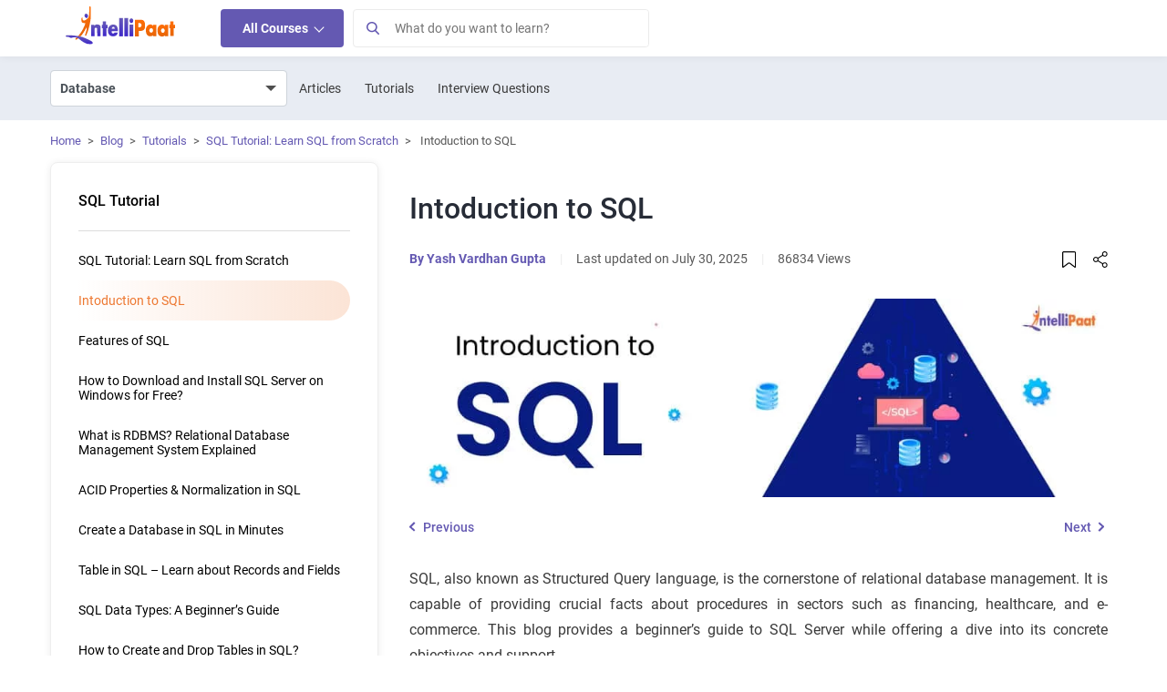

--- FILE ---
content_type: text/html; charset=UTF-8
request_url: https://intellipaat.com/blog/tutorial/sql-tutorial/introduction-to-sql/
body_size: 88604
content:
<!DOCTYPE html>
<html lang="en" class="no-js">
<head><meta charset="UTF-8"><script>if(navigator.userAgent.match(/MSIE|Internet Explorer/i)||navigator.userAgent.match(/Trident\/7\..*?rv:11/i)){var href=document.location.href;if(!href.match(/[?&]nowprocket/)){if(href.indexOf("?")==-1){if(href.indexOf("#")==-1){document.location.href=href+"?nowprocket=1"}else{document.location.href=href.replace("#","?nowprocket=1#")}}else{if(href.indexOf("#")==-1){document.location.href=href+"&nowprocket=1"}else{document.location.href=href.replace("#","&nowprocket=1#")}}}}</script><script>class RocketLazyLoadScripts{constructor(){this.v="1.2.3",this.triggerEvents=["keydown","mousedown","mousemove","touchmove","touchstart","touchend","wheel"],this.userEventHandler=this._triggerListener.bind(this),this.touchStartHandler=this._onTouchStart.bind(this),this.touchMoveHandler=this._onTouchMove.bind(this),this.touchEndHandler=this._onTouchEnd.bind(this),this.clickHandler=this._onClick.bind(this),this.interceptedClicks=[],window.addEventListener("pageshow",t=>{this.persisted=t.persisted}),window.addEventListener("DOMContentLoaded",()=>{this._preconnect3rdParties()}),this.delayedScripts={normal:[],async:[],defer:[]},this.trash=[],this.allJQueries=[]}_addUserInteractionListener(t){if(document.hidden){t._triggerListener();return}this.triggerEvents.forEach(e=>window.addEventListener(e,t.userEventHandler,{passive:!0})),window.addEventListener("touchstart",t.touchStartHandler,{passive:!0}),window.addEventListener("mousedown",t.touchStartHandler),document.addEventListener("visibilitychange",t.userEventHandler)}_removeUserInteractionListener(){this.triggerEvents.forEach(t=>window.removeEventListener(t,this.userEventHandler,{passive:!0})),document.removeEventListener("visibilitychange",this.userEventHandler)}_onTouchStart(t){"HTML"!==t.target.tagName&&(window.addEventListener("touchend",this.touchEndHandler),window.addEventListener("mouseup",this.touchEndHandler),window.addEventListener("touchmove",this.touchMoveHandler,{passive:!0}),window.addEventListener("mousemove",this.touchMoveHandler),t.target.addEventListener("click",this.clickHandler),this._renameDOMAttribute(t.target,"onclick","rocket-onclick"),this._pendingClickStarted())}_onTouchMove(t){window.removeEventListener("touchend",this.touchEndHandler),window.removeEventListener("mouseup",this.touchEndHandler),window.removeEventListener("touchmove",this.touchMoveHandler,{passive:!0}),window.removeEventListener("mousemove",this.touchMoveHandler),t.target.removeEventListener("click",this.clickHandler),this._renameDOMAttribute(t.target,"rocket-onclick","onclick"),this._pendingClickFinished()}_onTouchEnd(t){window.removeEventListener("touchend",this.touchEndHandler),window.removeEventListener("mouseup",this.touchEndHandler),window.removeEventListener("touchmove",this.touchMoveHandler,{passive:!0}),window.removeEventListener("mousemove",this.touchMoveHandler)}_onClick(t){t.target.removeEventListener("click",this.clickHandler),this._renameDOMAttribute(t.target,"rocket-onclick","onclick"),this.interceptedClicks.push(t),t.preventDefault(),t.stopPropagation(),t.stopImmediatePropagation(),this._pendingClickFinished()}_replayClicks(){window.removeEventListener("touchstart",this.touchStartHandler,{passive:!0}),window.removeEventListener("mousedown",this.touchStartHandler),this.interceptedClicks.forEach(t=>{t.target.dispatchEvent(new MouseEvent("click",{view:t.view,bubbles:!0,cancelable:!0}))})}_waitForPendingClicks(){return new Promise(t=>{this._isClickPending?this._pendingClickFinished=t:t()})}_pendingClickStarted(){this._isClickPending=!0}_pendingClickFinished(){this._isClickPending=!1}_renameDOMAttribute(t,e,r){t.hasAttribute&&t.hasAttribute(e)&&(event.target.setAttribute(r,event.target.getAttribute(e)),event.target.removeAttribute(e))}_triggerListener(){this._removeUserInteractionListener(this),"loading"===document.readyState?document.addEventListener("DOMContentLoaded",this._loadEverythingNow.bind(this)):this._loadEverythingNow()}_preconnect3rdParties(){let t=[];document.querySelectorAll("script[type=rocketlazyloadscript]").forEach(e=>{if(e.hasAttribute("src")){let r=new URL(e.src).origin;r!==location.origin&&t.push({src:r,crossOrigin:e.crossOrigin||"module"===e.getAttribute("data-rocket-type")})}}),t=[...new Map(t.map(t=>[JSON.stringify(t),t])).values()],this._batchInjectResourceHints(t,"preconnect")}async _loadEverythingNow(){this.lastBreath=Date.now(),this._delayEventListeners(this),this._delayJQueryReady(this),this._handleDocumentWrite(),this._registerAllDelayedScripts(),this._preloadAllScripts(),await this._loadScriptsFromList(this.delayedScripts.normal),await this._loadScriptsFromList(this.delayedScripts.defer),await this._loadScriptsFromList(this.delayedScripts.async);try{await this._triggerDOMContentLoaded(),await this._triggerWindowLoad()}catch(t){console.error(t)}window.dispatchEvent(new Event("rocket-allScriptsLoaded")),this._waitForPendingClicks().then(()=>{this._replayClicks()}),this._emptyTrash()}_registerAllDelayedScripts(){document.querySelectorAll("script[type=rocketlazyloadscript]").forEach(t=>{t.hasAttribute("data-rocket-src")?t.hasAttribute("async")&&!1!==t.async?this.delayedScripts.async.push(t):t.hasAttribute("defer")&&!1!==t.defer||"module"===t.getAttribute("data-rocket-type")?this.delayedScripts.defer.push(t):this.delayedScripts.normal.push(t):this.delayedScripts.normal.push(t)})}async _transformScript(t){return new Promise((await this._littleBreath(),navigator.userAgent.indexOf("Firefox/")>0||""===navigator.vendor)?e=>{let r=document.createElement("script");[...t.attributes].forEach(t=>{let e=t.nodeName;"type"!==e&&("data-rocket-type"===e&&(e="type"),"data-rocket-src"===e&&(e="src"),r.setAttribute(e,t.nodeValue))}),t.text&&(r.text=t.text),r.hasAttribute("src")?(r.addEventListener("load",e),r.addEventListener("error",e)):(r.text=t.text,e());try{t.parentNode.replaceChild(r,t)}catch(i){e()}}:async e=>{function r(){t.setAttribute("data-rocket-status","failed"),e()}try{let i=t.getAttribute("data-rocket-type"),n=t.getAttribute("data-rocket-src");t.text,i?(t.type=i,t.removeAttribute("data-rocket-type")):t.removeAttribute("type"),t.addEventListener("load",function r(){t.setAttribute("data-rocket-status","executed"),e()}),t.addEventListener("error",r),n?(t.removeAttribute("data-rocket-src"),t.src=n):t.src="data:text/javascript;base64,"+window.btoa(unescape(encodeURIComponent(t.text)))}catch(s){r()}})}async _loadScriptsFromList(t){let e=t.shift();return e&&e.isConnected?(await this._transformScript(e),this._loadScriptsFromList(t)):Promise.resolve()}_preloadAllScripts(){this._batchInjectResourceHints([...this.delayedScripts.normal,...this.delayedScripts.defer,...this.delayedScripts.async],"preload")}_batchInjectResourceHints(t,e){var r=document.createDocumentFragment();t.forEach(t=>{let i=t.getAttribute&&t.getAttribute("data-rocket-src")||t.src;if(i){let n=document.createElement("link");n.href=i,n.rel=e,"preconnect"!==e&&(n.as="script"),t.getAttribute&&"module"===t.getAttribute("data-rocket-type")&&(n.crossOrigin=!0),t.crossOrigin&&(n.crossOrigin=t.crossOrigin),t.integrity&&(n.integrity=t.integrity),r.appendChild(n),this.trash.push(n)}}),document.head.appendChild(r)}_delayEventListeners(t){let e={};function r(t,r){!function t(r){!e[r]&&(e[r]={originalFunctions:{add:r.addEventListener,remove:r.removeEventListener},eventsToRewrite:[]},r.addEventListener=function(){arguments[0]=i(arguments[0]),e[r].originalFunctions.add.apply(r,arguments)},r.removeEventListener=function(){arguments[0]=i(arguments[0]),e[r].originalFunctions.remove.apply(r,arguments)});function i(t){return e[r].eventsToRewrite.indexOf(t)>=0?"rocket-"+t:t}}(t),e[t].eventsToRewrite.push(r)}function i(t,e){let r=t[e];Object.defineProperty(t,e,{get:()=>r||function(){},set(i){t["rocket"+e]=r=i}})}r(document,"DOMContentLoaded"),r(window,"DOMContentLoaded"),r(window,"load"),r(window,"pageshow"),r(document,"readystatechange"),i(document,"onreadystatechange"),i(window,"onload"),i(window,"onpageshow")}_delayJQueryReady(t){let e;function r(r){if(r&&r.fn&&!t.allJQueries.includes(r)){r.fn.ready=r.fn.init.prototype.ready=function(e){return t.domReadyFired?e.bind(document)(r):document.addEventListener("rocket-DOMContentLoaded",()=>e.bind(document)(r)),r([])};let i=r.fn.on;r.fn.on=r.fn.init.prototype.on=function(){if(this[0]===window){function t(t){return t.split(" ").map(t=>"load"===t||0===t.indexOf("load.")?"rocket-jquery-load":t).join(" ")}"string"==typeof arguments[0]||arguments[0]instanceof String?arguments[0]=t(arguments[0]):"object"==typeof arguments[0]&&Object.keys(arguments[0]).forEach(e=>{let r=arguments[0][e];delete arguments[0][e],arguments[0][t(e)]=r})}return i.apply(this,arguments),this},t.allJQueries.push(r)}e=r}r(window.jQuery),Object.defineProperty(window,"jQuery",{get:()=>e,set(t){r(t)}})}async _triggerDOMContentLoaded(){this.domReadyFired=!0,await this._littleBreath(),document.dispatchEvent(new Event("rocket-DOMContentLoaded")),await this._littleBreath(),window.dispatchEvent(new Event("rocket-DOMContentLoaded")),await this._littleBreath(),document.dispatchEvent(new Event("rocket-readystatechange")),await this._littleBreath(),document.rocketonreadystatechange&&document.rocketonreadystatechange()}async _triggerWindowLoad(){await this._littleBreath(),window.dispatchEvent(new Event("rocket-load")),await this._littleBreath(),window.rocketonload&&window.rocketonload(),await this._littleBreath(),this.allJQueries.forEach(t=>t(window).trigger("rocket-jquery-load")),await this._littleBreath();let t=new Event("rocket-pageshow");t.persisted=this.persisted,window.dispatchEvent(t),await this._littleBreath(),window.rocketonpageshow&&window.rocketonpageshow({persisted:this.persisted})}_handleDocumentWrite(){let t=new Map;document.write=document.writeln=function(e){let r=document.currentScript;r||console.error("WPRocket unable to document.write this: "+e);let i=document.createRange(),n=r.parentElement,s=t.get(r);void 0===s&&(s=r.nextSibling,t.set(r,s));let a=document.createDocumentFragment();i.setStart(a,0),a.appendChild(i.createContextualFragment(e)),n.insertBefore(a,s)}}async _littleBreath(){Date.now()-this.lastBreath>45&&(await this._requestAnimFrame(),this.lastBreath=Date.now())}async _requestAnimFrame(){return document.hidden?new Promise(t=>setTimeout(t)):new Promise(t=>requestAnimationFrame(t))}_emptyTrash(){this.trash.forEach(t=>t.remove())}static run(){let t=new RocketLazyLoadScripts;t._addUserInteractionListener(t)}}RocketLazyLoadScripts.run();</script>
	
	<meta name="viewport" content="width=device-width, initial-scale=1">    
	   
    <link rel="icon" type="image/png" href="https://intellipaat.com/blog/wp-content/themes/intellipaat-blog-new/images/fevicon.ico">
	<link rel="profile" href="https://gmpg.org/xfn/11">
			<meta name="author" content="Yash Vardhan Gupta">
	<meta name="twitter:data1" content="Yash Vardhan Gupta" class="yoast-seo-meta-tag" />
	<meta name='robots' content='index, follow, max-image-preview:large, max-snippet:-1, max-video-preview:-1' />
<link rel="dns-prefetch" href="https://q.quora.com">
	<link rel="dns-prefetch" href="https://www.facebook.com">
	<link rel="dns-prefetch" href="https://connect.facebook.net">
	<link rel="dns-prefetch" href="https://www.google-analytics.com">
	<link rel="dns-prefetch" href="https://stats.g.doubleclick.net">	
	<link rel="dns-prefetch" href="https://www.google.com">
	<link rel="dns-prefetch" href="https://www.google.co.in">
	<link rel="dns-prefetch" href="https://bid.g.doubleclick.net">
	<link rel="dns-prefetch" href="https://www.googleadservices.com">
	<link rel="dns-prefetch" href="https://www.googletagmanager.com">
	<link rel='dns-prefetch' href='https://v2.zopim.com'>
	<link rel='dns-prefetch' href='https://static.zdassets.com'>
	<link rel='dns-prefetch' href='https://crm.zoho.com'>	
	<link rel="preload" href="https://intellipaat.com/blog/fonts/Roboto-Regular.woff" as="font" type="font/woff2" crossorigin>
<link rel="preload" href="https://intellipaat.com/blog/fonts/Roboto-Medium.woff" as="font" type="font/woff2" crossorigin>
<link rel="preload" href="https://intellipaat.com/blog/fonts/Roboto-Bold.woff" as="font" type="font/woff2" crossorigin>


	<!-- This site is optimized with the Yoast SEO Premium plugin v23.4 (Yoast SEO v26.1.1) - https://yoast.com/wordpress/plugins/seo/ -->
	<title>Introduction to SQL - SQL Basics</title>
	<meta name="description" content="Get an introduction to SQL with our comprehensive guide. Learn the basics of SQL and start your journey into the world of database management" />
	<link rel="canonical" href="https://intellipaat.com/blog/tutorial/sql-tutorial/introduction-to-sql/" />
	<meta property="og:locale" content="en" />
	<meta property="og:type" content="article" />
	<meta property="og:title" content="Intoduction to SQL" />
	<meta property="og:description" content="Get an introduction to SQL with our comprehensive guide. Learn the basics of SQL and start your journey into the world of database management" />
	<meta property="og:url" content="https://intellipaat.com/blog/tutorial/sql-tutorial/introduction-to-sql/" />
	<meta property="og:site_name" content="Intellipaat" />
	<meta property="article:publisher" content="https://www.facebook.com/intellipaatonline/" />
	<meta property="article:author" content="Intellipaat" />
	<meta property="article:modified_time" content="2025-07-30T12:13:01+00:00" />
	<meta property="og:image" content="https://intellipaat.com/blog/wp-content/uploads/2024/12/feature-image-intro-to-sql.jpg" />
	<meta property="og:image:width" content="950" />
	<meta property="og:image:height" content="270" />
	<meta property="og:image:type" content="image/jpeg" />
	<meta name="twitter:card" content="summary_large_image" />
	<meta name="twitter:site" content="@Intellipaat" />
	<meta name="twitter:label1" content="Est. reading time" />
	
	<!-- / Yoast SEO Premium plugin. -->


<link rel='dns-prefetch' href='//intellipaat.com' />
<link rel='dns-prefetch' href='//cdnjs.cloudflare.com' />
<link rel='dns-prefetch' href='//ajax.cloudflare.com' />
<link rel='dns-prefetch' href='//ww.googletagmanager.com' />
<link rel='dns-prefetch' href='//google-analytics.com' />
<link rel='dns-prefetch' href='//googleadservices.com' />
<link rel='dns-prefetch' href='//l.getsitecontrol.com' />
<link rel='dns-prefetch' href='//q.quora.com' />
<link rel='dns-prefetch' href='//googleads.g.doubleclick.net' />
<link rel='dns-prefetch' href='//s2.getsitecontrol.com' />
<link rel='dns-prefetch' href='//google.com' />
<link rel='dns-prefetch' href='//google.co.in' />
<link rel='dns-prefetch' href='//dash.getsitecontrol.com' />
<meta property="fb:app_id" content="288007041385074"/>
<meta name="twitter:site:id" content="@Intellipaat"/>
<meta name="twitter:creator" content="@Intellipaat"/>
<meta property="twitter:app:name:iphone" content="Intellipaat"/>
<meta property="twitter:app:id:iphone" content="1603820493" />
<meta property="twitter:app:name:ipad" content="Intellipaat" />
<meta property="twitter:app:id:ipad" content="1603820493" />
<meta property="twitter:app:name:googleplay" content="Intellipaat" />
<meta property="twitter:app:id:googleplay" content="4975829994255282651" />	    
	<style>
body{font-family:"Roboto",sans-serif !important;}  
/* Header Css Start */
html .interview-question-main-content-wrap a:visited {
    color: #1e61df !important;
}
a{text-decoration:none;background-color:transparent}.ip-blog-exp-btn{background-color:#f2f2f2!important;border-radius:4px}.vimal-nav-mb-menu{display:none}.pt-3{padding-top:1rem!important}.pb-3{padding-bottom:1rem!important}.pr-0{padding-right:0!important}.pb-2{padding-bottom:.5rem!important}.pt-4{padding-top:1.5rem!important}.pb-4{padding-bottom:1.5rem!important}.pt-5,.py-5{padding-top:3rem!important}@media (min-width:768px){.pt-md-5{padding-top:3rem!important}.pb-md-5{padding-bottom:3rem!important}}figure,section{display:block}.mt-0{margin-top:0!important}
*,::after,::before{box-sizing:border-box}html{font-family:"Roboto",sans-serif !important;;-webkit-text-size-adjust:100%;-webkit-tap-highlight-color:transparent}body{margin:0;text-align:left;background-color:#fff}ul ul{margin-bottom:0}a:hover{color:#0056b3}img{vertical-align:middle;border-style:none}button{border-radius:0}button:focus{outline:1px dotted;outline:5px auto -webkit-focus-ring-color}button,input{overflow:visible}button{text-transform:none}[type=button],[type=submit],button{-webkit-appearance:button}[type=button]:not(:disabled),[type=reset]:not(:disabled),[type=submit]:not(:disabled),button:not(:disabled){cursor:pointer}[type=button]::-moz-focus-inner,[type=submit]::-moz-focus-inner,button::-moz-focus-inner{padding:0;border-style:none}.container{width:100%;padding-right:15px;padding-left:15px;margin-right:auto;margin-left:auto}.d-none{display:none!important}@media (min-width:576px){.container{max-width:540px}}@media (min-width:768px){.container{max-width:720px}.d-md-block{display:block!important}}@media (min-width:992px){.container{max-width:960px}.d-lg-block{display:block!important}}@media (min-width:1200px){.container{max-width:1170px}.navbar-expand-lg>.container,.mega-menu-wrapper>.container,#footercollapse>.container,#footerbottomarea>.container{max-width:1170px}.mega-menu-wrapper{z-index:9999!important}}@media (min-width:1400px){.navbar-expand-lg>.container,.mega-menu-wrapper>.container,#footercollapse>.container,#footerbottomarea>.container{width:1370px;max-width:1370px;}}.row{display:-ms-flexbox;display:flex;-ms-flex-wrap:wrap;flex-wrap:wrap;margin-right:-15px;margin-left:-15px}.custom-control-input.is-invalid:focus:not(:checked)~.custom-control-label::before,.was-validated .custom-control-input:invalid:focus:not(:checked)~.custom-control-label::before{border-color:#dc3545}.btn-secondary:not(:disabled):not(.disabled).active,.btn-secondary:not(:disabled):not(.disabled):active{color:#fff;background-color:#545b62;border-color:#4e555b}.collapse:not(.show){display:none}.dropdown{position:relative}.nav{display:-ms-flexbox;display:flex;-ms-flex-wrap:wrap;flex-wrap:wrap;padding-left:0;margin-bottom:0;list-style:none}.nav-link{display:block;padding:.5rem 1rem}.nav-link:focus,.nav-link:hover{text-decoration:none}.navbar{position:relative;display:-ms-flexbox;-ms-flex-wrap:wrap;flex-wrap:wrap;-ms-flex-align:center;align-items:center;-ms-flex-pack:justify;justify-content:space-between;padding:.5rem 1rem}.navbar>.container{display:-ms-flexbox;display:flex;-ms-flex-wrap:wrap;flex-wrap:wrap;-ms-flex-align:center;align-items:center;-ms-flex-pack:justify;justify-content:space-between}.navbar-brand{display:inline-block;font-size:1.25rem;line-height:inherit;white-space:nowrap}.navbar-nav{display:-ms-flexbox;display:flex;-ms-flex-direction:column;flex-direction:column;padding-left:0;margin-bottom:0;list-style:none}.navbar-collapse{-ms-flex-preferred-size:100%;flex-basis:100%;-ms-flex-positive:1;flex-grow:1;-ms-flex-align:center;align-items:center}.navbar-toggler{padding:.25rem .75rem;font-size:1.25rem;line-height:1;background-color:transparent;border:1px solid transparent;border-radius:.25rem}.navbar-toggler:focus,.navbar-toggler:hover{text-decoration:none}.navbar-toggler-icon{display:inline-block;width:20px;height:20px}@media (max-width:991.98px){.navbar-expand-lg>.container{padding-right:0;padding-left:0}}@media screen and (min-width:767px){#MainNav.navbar-expand-lg .navbar-nav{-ms-flex-direction:row;flex-direction:row;}}@media (min-width:992px){.navbar-expand-lg{-ms-flex-flow:row nowrap;flex-flow:row nowrap;-ms-flex-pack:start;justify-content:flex-start}.navbar-expand-lg .navbar-nav{-ms-flex-direction:row;flex-direction:row}.navbar-expand-lg .navbar-nav .nav-link{padding-right:.5rem;padding-left:.5rem}.navbar-expand-lg>.container{-ms-flex-wrap:nowrap;flex-wrap:nowrap}.navbar-expand-lg .navbar-collapse{display:-ms-flexbox!important;display:flex!important;-ms-flex-preferred-size:auto;flex-basis:auto}.navbar-expand-lg .navbar-toggler{display:none}}.navbar-light .navbar-brand{color:rgba(0,0,0,.9)}.navbar-light .navbar-brand:focus,.navbar-light .navbar-brand:hover{color:rgba(0,0,0,.9)}.navbar-light .navbar-nav .nav-link{color:rgba(0,0,0,.5)}.navbar-light .navbar-nav .nav-link:focus,.navbar-light .navbar-nav .nav-link:hover{color:rgba(0,0,0,.7)}.navbar-light .navbar-toggler{color:rgba(0,0,0,.5);border-color:rgba(0,0,0,.1)}.navbar-light .navbar-toggler-icon{background-image:url(https://intellipaat.com/blog/wp-content/themes/intellipaat-blog-new/images/blog-icons.svg?tr=w-183,h-248-3);background-position:-158px -209px}.close:not(:disabled):not(.disabled):focus,.close:not(:disabled):not(.disabled):hover{opacity:.75}@supports ((position:-webkit-sticky) or (position:sticky)){}@media print{*,::after,::before{text-shadow:none!important;box-shadow:none!important}a:not(.btn){text-decoration:underline}img{page-break-inside:avoid}p{orphans:3;widows:3}@page{size:a3}body{min-width:992px!important}.container{min-width:992px!important}.navbar{display:none}}.col-12,.col-sm-6,.col-md-3,.col-md-6,.col-lg-9{position:relative;width:100%;padding-right:15px;padding-left:15px}@media (min-width:576px){.col-sm-6{-ms-flex:0 0 50%;flex:0 0 50%;max-width:50%}}@media screen and (min-width:992px){.col-lg-3{-ms-flex:0 0 25%;flex:0 0 25%;max-width:25%}.col-lg-9{-ms-flex:0 0 75%;flex:0 0 75%;max-width:75%}}@media (min-width: 768px){.col-md-3{-ms-flex:0 0 25%;flex:0 0 25%;max-width:25%}}.col-12,.col-lg-12{-ms-flex:0 0 100%;flex:0 0 100%;max-width:100%}.m-0{margin:0px!important}.mt-3{margin-top:1rem!important}.mb-3{margin-bottom:1rem!important}.mb-4{margin-bottom:1.5rem!important}.pl-0{padding-left:0!important}.text-center{text-align:center!important}
.d-vm-css{display:none}.d-vd-css{display:block}iframe#launcher,iframe#webWidget{background:transparent;padding:0px}:focus{outline:0!important}img:focus{outline:0!important}#MainNav{display:block;margin:0;background-color:#fff;padding:0px;width:100%;box-shadow:0 1px 8px rgba(0, 0, 0, 0.06);font-family:"Roboto",sans-serif !important;}#MainNav .container{position:relative}#MainNav .navbar-brand{padding-top:0;padding-bottom:0;margin-right:3rem}#MainNav .navbar-brand img{position:relative;top:-4px;max-width:124px}#Navmenu {z-index: 9 !important;}#Navmenu, .vimalnav {border: transparent;}#Navmenu span span a,.vimalnav ul li a{font-size:14px;padding:12px 24px}.vimalnav ul#menu-top-menu > li:hover > a {background-color: #f2f5f9;}.vimalnav ul#menu-top-menu > li > ul.sub-menu > li:hover > a {background-color: #fff;color: #4f4f4f;}#menu-top-menu li .sub-menu .menu-heading a {background-color: transparent !important;}.logged-in.admin-bar .header-search-wrapper{top:46px}#MainNav span .nav-link{font-size:14px;padding:12px 24px;color:#4f4f4f}#MainNav span.nav-link-alt.headersearchbtn{font-size:14px;padding:12px 14px}.vk-ip-open-mega-menu{color:#4f4f4f}.nav-indicator{display:inline-block;width:10px;height:10px;border-top:1px solid #3A3A3A;border-right:1px solid #3A3A3A;-moz-transform:rotate(45deg);-webkit-transform:rotate(45deg);transform:rotate(45deg)}.Browse-link{cursor:pointer;background-color:#6459b2!important;color:#ffffff!important;font-weight:600;border-radius:4px;line-height:18px}.header-search-wrapper.show-search {display: block;-webkit-transition: opacity 0.5s ease-in-out;-moz-transition: opacity 0.5s ease-in-out;-o-transition: opacity 0.5s ease-in-out;transition: opacity 0.5s ease-in-out;}#search-form {padding:0}.header-search-wrapper input.s{width:100%;height:44px;padding:7px 44px 7px 50px;border:1px solid #EBEBEB;font-size:15px}.loginArea{position:relative;top: 2px;right: 15px;}.loginArea .nav.navbar-nav {flex-direction: row !important;}.loginArea span span {display: inline-block;}.loginArea span span a{padding-left:5px;padding-right:5px;color:#777}#header-search-form form button[type="submit"]{background-color:#f0f0f0;position:absolute;left:0px;white-space:nowrap;height:44px;width:44px;padding:5px 6px;top:0;border:1px solid #dadada}@media screen and (min-width: 768px) and (max-width: 991px){.vimalnav{display:inline-block!important;flex:none;width:auto;margin-right:auto}#MainNav span .nav-link{padding:12px 10px}}@media screen and (min-width: 768px){.loginArea.d-vd-css{display:none}}@media screen and (max-width: 767px){#MainNav{padding:10px 0;min-height:64.66px}#MainNav .container{max-width:100%}#MainNav button.navbar-toggler{padding:10px;margin:0;position:absolute;border:0;top:4px;left:10px}#MainNav button.navbar-toggler.ip-sear{position:absolute;padding:10px;margin:0;top:10px;font-size:18px;left:auto;line-height:14px;background:#fff;border-radius:50%}.vimalnav{display:none}#MainNav span .nav-link.Browse-link{padding:10px 12px;height:38px}button.ip-sear{right:10px}#MainNav .navbar-brand{width:100%;text-align:center;margin-left:3rem}#MainNav .navbar-brand img{margin:0 auto;top:0px;min-width:124px}.loginArea{position: absolute;top:0px;}.logged-in.admin-bar #Navmenu.vimal-nav-mb-menu {padding-top: 45px;}}@media screen and (min-width: 768px){#MainNav.navbar-expand-lg .navbar-toggler{display:none}}@media (max-width: 767px){#Navmenu{height:100vh!important;position:fixed;width:100%;background:#fff;top:0;left:0;margin:0;padding:0;z-index:9;max-width:100%}#Navmenu .nav-mobile.navbar-nav {margin: 0 !important;}#Navmenu .nav-mobile.navbar-nav span {list-style: none;}#Navmenu .nav-mobile.navbar-nav > span > a{color:#51565e}.mobile-menu-title{margin-top:0px;border-bottom:1px solid #E5E5E5;text-align:center;font-size:16px;padding:10px 0;position:relative;z-index:999}}.vimal-nav-mb-menu {display: none;}.navbar-nav .dropdown-menu-list {margin: 0;list-style: none;width: 270px;padding: 0;text-align: left;position: absolute;z-index: 100;box-shadow: 2px 4px 8px 4px rgba(0, 0, 0, 0.24);-moz-box-shadow: 2px 4px 8px 4px rgba(0, 0, 0, 0.24);-ms-box-shadow: 2px 4px 8px 4px rgba(0, 0, 0, 0.24);opacity: 0;background-color: #fff;display: none;}.navbar-nav span:hover > .dropdown-menu-list {opacity: 1;z-index: 9999;display: block;}@media screen and (max-width:767px){button:focus {outline: 0;border: 0;box-shadow: 0 0 0;-moz-box-shadow: 0 0 0;-webkit-box-shadow: 0 0 0;}#Navmenu span span {position: relative;}#Navmenu span span:first-child {position: relative;display: block;}.browse-main-nav-img {display: none;}.navbar-nav .dropdown-menu-list {box-shadow: 0 0 0;-webkit-box-shadow: 0 0 0;-moz-box-shadow: 0 0 0;margin: 0;list-style: none;width: 100%;opacity: 1 !important;position: static !important;display: none;visibility: visible !important;z-index: 9999 !important;}.vimal-nav-mb-menu {display: inline-block;}button:focus {outline: 0;border: 0;box-shadow: 0 0 0;-moz-box-shadow: 0 0 0;-webkit-box-shadow: 0 0 0;}.navbar-collapse {width: 274px;display: none;background-color: #fff;position: absolute;top: 52px;z-index: 9999;box-shadow: 2px 4px 8px 4px rgba(0, 0, 0, 0.24);-moz-box-shadow:2px 4px 8px 4px rgba(0, 0, 0, 0.24);-ms-box-shadow:2px 4px 8px 4px rgba(0, 0, 0, 0.24)}}@media screen and (max-width:435px){.navbar-collapse{width:100%}}nav .menu li a {position: relative;}nav .menu li {float: left;}nav .menu li a {margin: 0 10px;padding: 30px 6px;display: inline-block;color: #000;opacity: 0.8;}nav .sub-menu {position: absolute;top: 100%;left: 0;width: 60%;z-index: 99;display: none;background: #48575a;margin: 0px !important;border-bottom-left-radius: 2px;border-bottom-right-radius: 2px;}button span{display:block}#menu-top-menu .menu-item-has-children > a:before {position: absolute;right: 15px;top: 12px;width: 8px;height: 10px;background: url(https://intellipaat.com/blog/wp-content/themes/intellipaat-blog-new/images/blog-icons.svg);background-position: -13px -33px;content: "";}#menu-top-menu .menu-item-has-children:hover > a:before {background-position: -4px -33px;}nav .sub-menu li {display: block;position: relative;width: 100%;}nav .sub-menu li a {color: #fff;opacity: 0.8;display: block;border-bottom: 1px dotted rgba(255, 255, 255, 0.3);padding: 10px;}nav .sub-menu > li:last-child a {border-bottom: none;}nav .sub-menu li a:hover{opacity: 1;}nav .menu li:hover > .sub-menu {display: block;padding-left: 0;opacity: 1;-webkit-transition: fadeInFromNone 1s ease-in-out;-moz-transition: fadeInFromNone 1s ease-in-out;-o-transition: fadeInFromNone 1s ease-in-out;transition: fadeInFromNone 1s ease-in-out;}nav .menu li > .sub-menu {border-bottom-left-radius: 2px;border-bottom-right-radius: 2px;}nav .sub-menu {box-shadow: 0 1px 1px rgba(0, 0, 0, 0.1);}.navbar-nav li {list-style: none;}#menu-top-menu, .menu-top-menu-container {margin: 0 !important;width: 100%;min-width: 270px;padding-left: 0;}#menu-top-menu li {margin: 0 !important;width: 100%;display: block;min-width: 270px;float: none;}#menu-top-menu li a {padding: 7px 15px;width: 100%;margin: 0;color: #4a4a4a;text-transform: capitalize;min-width: 270px;display: block;}nav .sub-menu {position: absolute;top: 0;left: 100%;width: 100%;z-index: 99;display: none;background: #3090c9 !important;border-bottom-left-radius: 2px;border-bottom-right-radius: 2px;border: 1px solid #ddd;height: 100%;margin: 0 !important;}#menu-top-menu li .sub-menu li a {color: #fff;opacity: 1;font-weight: 400;}#menu-top-menu li.view-all-btn {position: absolute !important;bottom: 32px;text-align: center;float: left;display: inline-block !important;margin: 0 auto;color: #000 !important;}#menu-top-menu li.view-all-btn a {background: #fff;display: initial;color: #000 !important;}.menu-heading {padding: 0;color: #fff;font-size: 16px;font-weight: 600;}.menu-heading > a{padding:6px 15px!important;color:#fff!important;font-size:16px!important;font-weight:600!important;cursor:default}@media screen and (max-width:767px){.d-vm-css{display:block}.loginArea.d-vm-css.mobile-all-course{display:flex;align-items:center}.d-vd-css {display: none;}#Navmenu:before{position:fixed;content:"";background:rgb(0 0 0 / 80%);width:100%;top:0px;left:100%;height:100%;z-index:-1}#Navmenu .nav-mobile.navbar-nav {margin: 0 !important;margin-top: 20px !important;}#Navmenu .nav-mobile.navbar-nav span{margin:0!important;list-style:none;width:100%}#Navmenu .nav-mobile.navbar-nav span.mobile-sidebar-menu-item{font-size:14px;padding:12px 24px;color:#51565e;display:flex;align-items:center;justify-content:space-between}#Navmenu .nav-mobile.navbar-nav span a{display:block;cursor:pointer}#Navmenu .nav-mobile.navbar-nav span a:hover{color:#6459B2;background-color:#F6F8FB}.mobile-menu-title{margin-top:0px;border-bottom:1px solid #E5E5E5;text-align:center;font-size:16px;padding:10px 0;position:relative;z-index:999}}#header-search-form form button[type="submit"]:before{width:15px;height:19px;background:url(https://intellipaat.com/blog/wp-content/themes/intellipaat-blog-new/images/blog-icons.svg);background-position: -18px -2px;display: inline-block;position: absolute;content: "";top: 7px;left: 10px}.all-courses-icon{background: url(https://intellipaat.com/blog/wp-content/themes/intellipaat-blog-new/images/blog-icons.svg?dev=1);display:inline-block;width:14px;height:14px;background-position:-126px -165px;position:relative;top:2px;margin-right:8px}.nav-link.Browse-link{margin:10px 0px}.web-search-wrapper #searchbox{margin:10px 0px}.header-all-courses-icon{position:relative;width:16px;height:10px;margin-left:4px}.header-all-courses-icon:before{display:inline-block;width:8px;height:8px;border-top:1px solid #ffffff;border-right:1px solid #ffffff;-moz-transform:rotate(135deg);-webkit-transform:rotate(135deg);transform:rotate(135deg);content:"";position:relative;top:-2px;right:-1px}.browse-main-nav-img {width: 12px;height: 8px;background: url(https://intellipaat.com/blog/wp-content/themes/intellipaat-blog-new/images/blog-icons.svg);background-position:-3px -2px;display:inline-block}.header-search-img{width:15px;height:17px;background:url(https://intellipaat.com/blog/wp-content/themes/intellipaat-blog-new/images/blog-icons.svg);background-position: -17px -4px;display: inline-block;position: relative;top: 3px;}@media screen and (max-width:767px){.header-search-img{top:2px;transform:scale(1.3)}}.browse-search-wrapper{display:-ms-flexbox;display:flex}.web-search-wrapper{margin-left:10px}.web-search-wrapper #searchbox form#search-form{margin:0px}.web-search-wrapper #searchbox form#search-form>div{display:flex;border:1px solid #EBEBEB;width:325px;position:relative;border-radius:4px}.web-search-wrapper #searchbox .close-icon{display:none}.web-search-wrapper #searchbox form#search-form>div button{width:40px;height:40px;border:none;background-color:transparent;color:#ffffff;border-radius:4px 0px 0px 4px;min-width:40px}.web-search-wrapper #searchbox form#search-form>div button:before {background-image: url(https://intellipaat.com/blog/wp-content/themes/intellipaat-blog-new/images/blog-icons.svg?tr=w-183,h-248-3);background-position:-17px -4px;background-color:transparent;display:block;height:18px;padding:0px;width:16px;left:13px;top:12px;position:absolute;margin:0px;border:none;content:""}.web-search-wrapper #searchbox form#search-form>div .s{height:40px;width:100%;border:none;padding:5px 10px 5px 5px;font-size:14px;border-radius:4px}img{max-width:100%;height:auto}
.main-wrappaer{width:100%;display:block;background:#ffffff}pre{padding:15px;font-size:16px;border-left:4px solid #007bff;display:block;color:#212529;margin-top:0;margin-bottom:1rem;overflow:auto;background:#ddd}
a:focus,a:hover{text-decoration:none!important}@media screen and (min-width:1124px){.navbar-nav.browse-wrapper:hover .header-all-courses-icon:before{-moz-transform:rotate(-45deg);-webkit-transform:rotate(-45deg);transform:rotate(-45deg);top:2px}}@media screen and (max-width:1123px){.browse-wrapper.ip-vk-act-mb-menu .header-all-courses-icon:before{-moz-transform:rotate(-45deg);-webkit-transform:rotate(-45deg);transform:rotate(-45deg);top:2px}}@media screen and (max-width:767px){.headersearchbtn{cursor:pointer;position:relative;top:1px}}
.blog-content-box pre{background:#ddd;padding:10px 20px;font-size:16px;border-left:4px solid #0000e1;margin:5px 0}pre{display:block;color:#212529;margin-top:0;margin-bottom:1rem;overflow:auto}.intp-slide-vids .slick-track{margin-left:0px!important}.footer-sticky-cta-heading{font-weight:600;font-size:20px;line-height:24px;color:#fff}.form-control{display:block;width:100%;padding:.375rem .75rem;font-size:14px;font-weight:400;line-height:1.5;color:#495057;background-color:#fff;background-clip:padding-box;border:1px solid #ced4da;transition:border-color .15s ease-in-out,box-shadow .15s ease-in-out}.form-row{display:-ms-flexbox;display:flex;-ms-flex-wrap:wrap;flex-wrap:wrap;margin-right:-5px;margin-left:-5px}.select-country-wrap{width:102px!important}.mobile-wrap-with-country{width:calc(100% - 102px)!important}

/* Header Css End */

/* First Load Single Start */
/*Bootstrap min css*/.form-group,pre{margin-bottom:1rem}pre,textarea{overflow:auto}.table,pre{color:#212529}.clearfix::after,article,footer,pre,section{display:block}.form-row .form-row{margin:0}b,strong{font-weight:500}table{border-collapse:collapse;min-width:100%}th{text-align:inherit}button,input,textarea{margin:0;font-family:inherit;font-size:inherit;line-height:inherit}[type=button]::-moz-focus-inner,[type=submit]::-moz-focus-inner,button::-moz-focus-inner{padding:0;border-style:none}textarea{resize:vertical}::-webkit-file-upload-button{font:inherit;-webkit-appearance:button}small{font-size:80%;font-weight:400}pre{margin-top:0;font-size:87.5%}.col-lg-3,.col-lg-4,.col-lg-6,.col-lg-8,.col-lg-9,.col-md-12,.col-md-8,.col-md-10{position:relative;width:100%;padding-right:15px;padding-left:15px}.table td,.table th{padding:.75rem;vertical-align:top;border-top:1px solid #dee2e6}.table-bordered,.table-bordered td,.table-bordered th{border:1px solid #dee2e6}.table-responsive{display:block;width:100%;overflow-x:auto;-webkit-overflow-scrolling:touch}.table-responsive>.table-bordered{border:0}.clearfix::after{clear:both;content:""}@media (min-width:576px){.d-sm-block{display:block!important}}@media (min-width:992px){.col-lg-3{-ms-flex:0 0 25%;flex:0 0 25%;max-width:25%}.col-lg-4{-ms-flex:0 0 33.333333%;flex:0 0 33.333333%;max-width:33.333333%}.col-lg-6{-ms-flex:0 0 50%;flex:0 0 50%;max-width:50%}.col-lg-8{-ms-flex:0 0 66.666667%;flex:0 0 66.666667%;max-width:66.666667%}.col-lg-9{-ms-flex:0 0 75%;flex:0 0 75%;max-width:75%}.d-lg-none{display:none!important}}.align-items-center{-ms-flex-align:center!important;align-items:center!important}@supports ((position:-webkit-sticky) or (position:sticky)){.sticky-top{position:-webkit-sticky;position:sticky;top:0;z-index:1020}}.mt-0{margin-top:0!important}.mb-0{margin-bottom:0!important}.ml-0{margin-left:0!important}.mr-0{margin-right:0!important}.mb-2{margin-bottom:.5rem!important}.mt-3{margin-top:1rem!important}.pt-2{padding-top:.5rem!important}.pt-3{padding-top:1rem!important}.pb-3{padding-bottom:1rem!important}.pt-4{padding-top:1.5rem!important}.pb-4{padding-bottom:1.5rem!important}@media (min-width:768px){.col-md-8{-ms-flex:0 0 66.666667%;flex:0 0 66.666667%;max-width:66.666667%}.col-md-10{-ms-flex:0 0 83.333333%;flex:0 0 83.333333%;max-width:83.333333%}.col-md-12{-ms-flex:0 0 100%;flex:0 0 100%;max-width:100%}.d-md-none{display:none!important}.pt-md-5{padding-top:3rem!important}.pb-md-5{padding-bottom:3rem!important}}
/*headerfooterstyle*/.footer-sticky-cta{float:left}iframe{background:#f5f8fb;padding:16px}.header-search-wrapper{position:absolute;left:0;right:0;width:100%;padding:10px;background:#fff;z-index:1;box-shadow:0 0 1px #ddd;max-width:1170px;margin:0 auto;top:0px;display:none;-webkit-transition:opacity .5s ease-in-out;-moz-transition:opacity .5s ease-in-out;-o-transition:opacity .5s ease-in-out;transition:opacity .5s ease-in-out}#header-search-form #searchbox{position:relative;width:100%;display:block!important;margin:0!important;float:left}#header-search-form #searchbox .close-icon{position:absolute;top:0px;right:0px;padding:14px;height:44px}#header-search-form form{position:relative;width:100%}@media screen and (max-width:767px){button:focus{outline:0;border:0;box-shadow:0 0 0;-moz-box-shadow:0 0 0;-webkit-box-shadow:0 0 0}}button{display:inline-block}#header-search-form form button[type=submit]:before{width:15px;height:19px;background:url(https://intellipaat.com/blog/wp-content/themes/intellipaat-blog-new/images/blog-icons.svg);background-position:-18px -2px;display:inline-block;position:absolute;content:"";top:11px;left:14px;transform:scale(1.2)}.search-close-icon{width:16px;height:16px;background:url(https://intellipaat.com/blog/wp-content/themes/intellipaat-blog-new/images/blog-icons.svg);background-position:-142px -210px;display:inline-block}.mb-vk-show-sublist .search-close-icon{position:relative;top:2px}
/*HomeStyle*/.slick-slide{margin:0 8px}.intp-slide-vids .slick-track{margin-left:0px}.slider-dot-style .slick-line-prev,.slider-dot-style .slick-line-next{top:auto;border-radius:0px;border:none!important;bottom:-6px;height:18px;width:27px;background-color:transparent;box-shadow:none}.wp-block-embed-youtube{background:#e2e2e2;padding:16px}.wp-block-embed-youtube iframe{padding:0px!important}.slider-dot-style .slick-line-prev{right:calc(50% + 64px)}.slider-dot-style .slick-line-next{right:calc(50% - 86px)}.slider-dot-style .slick-line-prev i{background-image:url(https://intellipaat.com/blog/wp-content/themes/intellipaat-blog-new/images/blog-icon-sprite.svg?dev=1);background-position:-31px -5px;height:18px;width:27px;transform:rotate(180deg);top:8px}.slider-dot-style .slick-line-next i{background-image:url(https://intellipaat.com/blog/wp-content/themes/intellipaat-blog-new/images/blog-icon-sprite.svg?dev=1);background-position:-31px -5px;height:18px;width:27px;top:8px}.slider-dot-style.slider-dot-style-white .slick-line-prev i{background-position:-104px -125px}.slider-dot-style.slider-dot-style-white .slick-line-next i{background-position:-104px -125px}.slider-dot-style .slick-dots{margin:0 auto!important;display:table!important;border-radius:0;height:4px;padding:0;width:100px;max-width:100px;line-height:0;position:absolute;right:0;bottom:-7px;z-index:1;left:0}.slider-dot-style .slick-dots li{display:table-cell;border-radius:0;height:4px;background-color:#f1f1f1;position:relative;top:0;cursor:pointer;line-height:0}.slider-dot-style.slider-dot-style-white .slick-dots li{background-color:rgb(255 255 255 / 32%)}.slider-dot-style .slick-dots li.slick-active{background-color:#6659b8;border-radius:50px}.slider-dot-style.slider-dot-style-white .slick-dots li.slick-active{background-color:#FFFFFF}.slider-dot-style .slick-dots li button{font-size:0;line-height:0;padding:0;cursor:pointer;color:transparent;border:0;outline:0;background:0 0;display:none}.slider-dot-style .slick-arrow.slick-disabled{display:block!important;opacity:0.4!important;cursor:default}.slick-slide{margin:5px}.slick-list{overflow:hidden}.slick-arrow{background:#fff;width:50px;height:50px;border-radius:50%;position:absolute;top:calc(50% - 25px);z-index:1;border:1px solid #efefef!important;padding:0;margin:0;box-shadow:0 0 8px #ddd}.slick-arrow:focus{outline:0}.slick-arrow i{position:relative;top:4px;width:16px;height:22px;background:url(https://intellipaat.com/blog/wp-content/themes/intellipaat-blog-new/images/blog-icons.svg);display:inline-block;left:1px}.slick-arrow.slick-disabled{display:none!important}@media screen and (max-width: 767px){.slick-list{padding:0 10% 0 0!important}}
/*slick.min*/.slick-slider{position:relative;display:block;box-sizing:border-box;-webkit-user-select:none;-moz-user-select:none;-ms-user-select:none;user-select:none;-webkit-touch-callout:none;-khtml-user-select:none;-ms-touch-action:pan-y;touch-action:pan-y;-webkit-tap-highlight-color:transparent}.slick-list{position:relative;display:block;overflow:hidden;margin:0;padding:0}.slick-list:focus{outline:0}.slick-slider .slick-list,.slick-slider .slick-track{-webkit-transform:translate3d(0, 0, 0);-moz-transform:translate3d(0, 0, 0);-ms-transform:translate3d(0, 0, 0);-o-transform:translate3d(0, 0, 0);transform:translate3d(0, 0, 0)}.slick-track{position:relative;top:0;left:0;display:block;margin-left:auto;margin-right:auto}.slick-track:after,.slick-track:before{display:table;content:""}.slick-track:after{clear:both}.slick-slide{display:none;float:left;height:100%;min-height:1px}.slick-slide img{display:block}.slick-initialized .slick-slide{display:block}
/* ------------ */
.fade{transition:opacity 0.15s linear}.modal{position:fixed;top:0;left:0;z-index:1050;display:none;width:100%;height:100%;overflow:hidden;outline:0}.modal-open .modal{overflow-x:hidden;overflow-y:auto}.modal-dialog{position:relative;width:auto;margin:0.5rem;pointer-events:none}.modal-dialog-centered{display:-ms-flexbox;display:flex;-ms-flex-align:center;align-items:center;min-height:calc(100% - 1rem)}
.modal.fade .modal-dialog{transition:-webkit-transform 0.3s ease-out;transition:transform 0.3s ease-out;transition:transform 0.3s ease-out, -webkit-transform 0.3s ease-out;-webkit-transform:translate(0, -50px);transform:translate(0, -50px)}
.modal.show .modal-dialog{-webkit-transform:none;transform:none}
.modal-dialog-centered::before{display:block;height:calc(100vh - 1rem);content:""}.modal-content{position:relative;display:-ms-flexbox;display:flex;-ms-flex-direction:column;flex-direction:column;width:100%;pointer-events:auto;background-color:#fff;background-clip:padding-box;border:1px solid rgba(0, 0, 0, 0.2);border-radius:0.3rem;outline:0}
.modal-body{position:relative;-ms-flex:1 1 auto;flex:1 1 auto;padding:1rem}
@media (min-width: 576px){.modal-dialog-centered{min-height:calc(100% - 3.5rem)}}
@media (min-width: 576px){.modal-dialog{max-width:500px;margin:1.75rem auto}}
@media (min-width: 992px){.modal-lg,.modal-xl{max-width:800px}}
@media (min-width: 1200px){.modal-xl{max-width:1140px}.ms-cs-wot-cta-vid .modal-xl{max-width:800px}}
button.close{padding:0;background-color:transparent;border:0;-webkit-appearance:none;-moz-appearance:none;appearance:none}
.close{float:right;font-size:1.5rem;font-weight:700;line-height:1;color:#000;text-shadow:0 1px 0 #fff;opacity:0.5}.select-country-wrap{width:102px!important}
.mobile-wrap-with-country{width:calc(100% - 102px)!important}.select-country-wrap select{border-radius:4px 0 0 4px!important;cursor:pointer}
.mobile-wrap-with-country input{border-radius:0 4px 4px 0!important}.msinfm-rsponse-msg{color:#fff!important;margin-top:8px;font-size:14px!important}
.form-loader-white{left:0;top:0;width:19px;height:16px;background-image:url(https://intellipaat.com/blog/wp-content/themes/intellipaat-blog-new/images/blog-icon-sprite.svg);content:"";background-position:-38px -40px;animation:rotation 1s infinite linear;display:inline-block}
@keyframes rotation{from{transform:rotate(0)}to{transform:rotate(359deg)}}
.aligncenter {
    display: block;
    margin: 0 auto;
    text-align: center;
}

.modal-backdrop {
  position: fixed;
  top: 0;
  left: 0;
  z-index: 1040;
  width: 100vw;
  height: 100vh;
  background-color: #000;
}
.modal-backdrop.fade {
  opacity: 0;
}
.modal-backdrop.show {
  opacity: 0.5;
}
.form-row {
  display: -ms-flexbox;
  display: flex;
  -ms-flex-wrap: wrap;
  flex-wrap: wrap;
  margin-right: -5px;
  margin-left: -5px;
}
.form-default input,
.form-default select {
  color: #828282;
  font-size: 14px;
  border-color: #e0e0e0;
}
.form-row > [class*="col-"] {
  padding-right: 5px;
  padding-left: 5px;
}
.mobile-wrap-with-country {
  width: calc(100% - 102px) !important;
}
.hear-my-story-wrap i {
    cursor: pointer;
}
.form-control {
  display: block;
  width: 100%;
  height: calc(1.5em + 0.75rem + 2px);
  padding: 0.375rem 0.75rem;
  font-size: 1rem;
  font-weight: 400;
  line-height: 1.5;
  color: #495057;
  background-color: #fff;
  background-clip: padding-box;
  border: 1px solid #ced4da;
  border-radius: 0.25rem;
  transition: border-color 0.15s ease-in-out, box-shadow 0.15s ease-in-out;
}
.col-12,
.col-3,
.col-4,
.col-5,
.col-lg-3,
.col-lg-9,
.col-md-2,
.col-md-6 {
  position: relative;
  width: 100%;
  padding-right: 15px;
  padding-left: 15px;
}
.slider-like-dot-style .slick-dots {
  text-align: center;
}
.slider-like-dot-style .slick-dots li.slick-active {
  background-color: #008dd9;
}
.slider-like-dot-style .slick-dots li button {
  font-size: 0;
  line-height: 0;
  padding: 0;
  cursor: pointer;
  color: transparent;
  border: 0;
  outline: 0;
  background: 0 0;
  display: none;
}
.slider-like-dot-style .slick-dots li {
  display: inline-block;
  width: 8px;
  height: 8px;
  background-color: #e0e0e0;
  border-radius: 50%;
  margin: 0 6px;
}
.text-right {
  text-align: right;
}
@media (min-width: 768px) {
  .col-md-6 {
    -ms-flex: 0 0 50%;
    flex: 0 0 50%;
    max-width: 50%;
  }
}
@media screen and (min-width: 991px) {
  .col-lg-4 {
    -ms-flex: 0 0 33.333333%;
    flex: 0 0 33.333333%;
  }
}
.pr-0 {
  padding-right: 0 !important;
}
.pl-0 {
  padding-left: 0 !important;
}
.m-0 {
  margin: 0px !important;
}
.embed-responsive {
  position: relative;
  display: block;
  width: 100%;
  padding: 0;
  overflow: hidden;
}
.embed-responsive::before {
  display: block;
  content: "";
}
.embed-responsive-16by9::before {
  padding-top: 56.25%;
}
.embed-responsive iframe {
  position: absolute;
  top: 0;
  bottom: 0;
  left: 0;
  width: 100%;
  height: 100%;
  border: 0;
  padding: 0;
}
.required {
  color: red;
}
.iframe-vid {
  position: relative;
  display: block;
  width: 100%;
  padding: 0;
  overflow: hidden;
}
.iframe-vid:before {
  padding-top: 56.25%;
  display: block;
  content: "";
}
.iframe-vid iframe {
  position: absolute;
  top: 0;
  bottom: 0;
  left: 0;
  width: 100%;
  height: 100%;
  border: 0;
}

/*category head */
.category-header-wrapper{background-color:#E8ECF3;padding:15px 30px}
.category-header-container{margin:0 auto;max-width:1170px;}
.category-header{align-items:center;gap:16px}
.category-header-dropdown{min-width:260px;position:relative}
.category-header-dropdown:after{content:"";position:absolute;top:calc(50% - 3px);right:12px;background-image:url(https://intellipaat.com/blog/wp-content/themes/intellipaat-blog-new/images/blog-icon-sprite.svg?dev=1);background-position:-14px -41px;width:12px;height:6px}
.category-header-form-control{font-family:"Roboto",sans-serif !important;;display:block;width:100%;padding:7px 30px 7px 10px;font-size:14px;line-height:1.5;color:#495057;background-color:#fff;background-clip:padding-box;border:1px solid #ced4da;transition:border-color .15s ease-in-out, box-shadow .15s ease-in-out;height:40px;font-weight:600;max-width:260px;border-radius:4px;-webkit-appearance:none;-moz-appearance:none;cursor:pointer}
.header-menu-wrapper{overflow:auto}
.header-menu-wrapper ul{padding:0;margin:0;white-space:nowrap;display:flex;width:100%}
.header-menu-wrapper ul li{display:inline-block}
.header-menu-wrapper ul li a,
.header-menu-wrapper ul li>span{cursor:pointer;color:#3A3A3A;padding:10px 13px;font-size:14px;display:inline-block;cursor:pointer}
.header-menu-wrapper ul li a:hover,
.header-menu-wrapper ul li a:focus{color:#3A3A3A}
.header-menu-wrapper ul li a.active,
.header-menu-wrapper ul li>span.active{font-weight:600}
@media screen and (min-width:1400px){
	.category-header-container{max-width:1340px;}
}
@media screen and (max-width:767px){
	.category-header-wrapper{padding:15px 16px}
	.category-header.d-flex{flex-wrap:wrap;gap:8px}
}
@media screen and (max-width:575px){
	.header-menu-wrapper{height:40px}
}
@media screen and (max-width:480px){
	.category-header-dropdown{width:100%}
	.category-header-form-control{max-width:100%}
}
/*Blogpagestyle css*/
.breadcrumb-wrapper {
    background-color:#ffffff;
    padding: 12px 30px;
	height:46px;
}
.breadcrumb-wrapper .white {
    margin: 0 auto;
    display: block;
    max-width: 1170px;
}
.breadcrumb-wrapper .white span {
  display: inline-block;
  font-size: 13px;
  color: #595959;
  padding-left: 3px;
  margin-right: 3px;
}
.breadcrumb-wrapper .white span.breadcrumbsselect{
	color: #6459B2;
	cursor:pointer;
}
.breadcrumb-wrapper .white span:first-child {
  padding-left: 0;
}
.breadcrumb-wrapper .white a,
.breadcrumb-wrapper .white a:hover {
  color:#6459B2;
  display: inline-block;
  font-size: 13px;
}
@media screen and (max-width:767px) {
   .breadcrumb-wrapper .white a{
    padding: 5px 0;
   } 
   .breadcrumb-wrapper .white span{
   padding-left: 8px;
    margin-right: 8px;
    padding: 5px 0 5px 5px;
   }
}
@media screen and (min-width:1400px){
	.breadcrumb-wrapper .white{max-width:1340px}
}
.interview-question-main-wrapper {
	background-color:#ffffff;
    display: grid;
    grid-gap: 24px;
    grid-template-columns: minmax(360px, 1fr) minmax(680px, 936px) minmax(200px, 1fr);
    grid-template-rows: 1fr;
	padding:0px 0px 20px 0px;
	max-width:1170px;
	margin:0 auto;
}
.interview-question-main-wrapper.ip-blog-toc-lay{
	grid-template-columns: minmax(200px, 1fr) minmax(680px, 936px) minmax(280px, 1fr);
}
.interview-question-main-wrapper>div{position:relative}
#TutorialLeftArea {
    border-radius: 0px 8px 8px 0px;
	position: relative;
	-webkit-transition: all .1s linear;
    -moz-transition: all .1s linear;
    -o-transition: all .1s linear;
    transition: all .1s linear;
}
#TutorialLeftArea.hide {
    left: -100%;
	-webkit-transition: all .1s linear;
    -moz-transition: all .1s linear;
    -o-transition: all .1s linear;
    transition: all .1s linear;
}
.blog-left {
	background: #fff;
	border: 1px solid #EEEEEE;
	border-radius:8px;
	margin-bottom:0px;
	left:0;
	box-shadow: 0 1px 8px rgb(0 0 0 / 8%);
	max-width:360px;
}
.logged-in.admin-bar .blog-left {
	top: 32px
}

.blog-left-title {
	background-color: #1289EE;
	padding: 15px 20px;
	font-family: "Roboto",sans-serif !important;;
	border-bottom: 1px solid #f0f0f0;
	margin-top: 0;
	line-height: 24px;
	color: #ffffff;
	font-size: 16px;
	font-weight: 600;
	margin-bottom: 0
}
.tutorial-left-top {
    max-height:100vh;
    overflow:auto;
    width: 100%;
	padding:15px 30px 15px 30px;
	transition: all .5s linear;
}
.logged-in.admin-bar .tutorial-left-top {
    max-height: calc(100vh - 33px);
}
.blog-left.sidebar-open .tutorial-left-top{
	position: relative;
    left: -20px;
}
.tutorial-left-top::-webkit-scrollbar{width:8px}
.tutorial-left-top::-webkit-scrollbar-track{box-shadow:inset 0 0 5px #f3f3f3;border-radius:5px}
.tutorial-left-top::-webkit-scrollbar-thumb{background:#f3f3f3;border-radius:5px}
.tutorial-left-top::-webkit-scrollbar-thumb:hover{background:#868686}
.tutorial_list_menu {
    padding:0;
    margin: 0;
}
.tutorial_list_menu li.maincata{padding:0;margin:0;list-style:none;position:relative;border-top:1px solid #EBEBEB}
.tutorial_list_menu li.maincata:first-child{border-top:none}
.tutorial_list_menu li.maincata p {
    font-size:16px;
    font-weight:500;
    color: #000000;
    padding:16px 32px 16px 0px;
    margin:0;
    cursor:pointer;
	line-height:22px;
}
.tutorial_list_menu li.maincata p.accordian-single-title{
    padding: 16px 0px 21px 0px;
    cursor: auto;
    border-bottom: 1px solid #ddd;
}
.iq-counter {
    position: absolute;
    background-color: #EEEEEE;
    padding: 0px 3px;
    font-weight: 600;
    font-size: 12px;
    line-height: 18px;
    color: #8E8E8E;
    top: 15px;
    right: 32px;
}
.maincata .cat-nav-img {
    width: 15px;
    height: 10px;
    background: url(https://intellipaat.com/blog/wp-content/themes/intellipaat-blog-new/images/blog-icon-sprite.svg?dev=1);
    background-position: -3px -27px;
    display: inline-block;
}
.tutorial_list_menu .maincata i {
    float: right;
    position: absolute;
    top: 20px;
    right: 10px;
    font-size: 12px;
}
.tutorial_list_menu .opentutorialsubmenu i {
    transform: rotate(180deg);
    -webkit-transform: rotate(180deg);
    -moz-transform: rotate(180deg);
}
.tutorial_list_submenu {
    display: none;
    padding: 0;
    margin: 0;
}
.tutorial_list_menu li.opentutorialsubmenu .tutorial_list_submenu {
    display: block;
}
.tutorial_list_submenu li {
    margin: 0;
    list-style: none;
	background-image: linear-gradient(90deg, #ffffff, #ffffff);
    border-radius: 0px 50px 50px 0px;
}
.tutorial_list_submenu li.active,.tutorial_list_submenu li:hover{
	background-image: linear-gradient(90deg, #ffffff, rgb(237 119 48 / 20%));
}
.tutorial_list_submenu li a,.tutorial_list_submenu li span {
    color:#000000;
    padding:14px 10px 14px 0px;
    display: block;
    font-size: 14px;
}
.tutorial_list_submenu li.active a,
.tutorial_list_submenu li:hover a {
	color:#ED7730;
}
.toggle-sidebar-wrapper {	
	position: absolute;
    bottom: 10px;
    left: 0;
    width: 100%;
    height: 40px;
    text-align: right;
    z-index: 1;
    padding: 0px;
    max-width:300px;
}
.tutorial_group_menu {
    padding:10px 0;
    margin: 0;
}
.tutorial_group_menu li {
    margin: 0;
    list-style: none;
    background-image: linear-gradient(90deg, #ffffff, #ffffff);
    border-radius: 0px 50px 50px 0px;
}
.tutorial_group_menu li.active,.tutorial_group_menu li:hover{
	background-image: linear-gradient(90deg, #ffffff, rgb(237 119 48 / 20%));
}
.tutorial_group_menu li a,.tutorial_group_menu li span {
    color: #000000;
    padding: 14px 10px 14px 0px;
    display: block;
    font-size: 14px;
}
.tutorial_group_menu li.active a,.tutorial_group_menu li.active span,
.tutorial_group_menu li:hover a,.tutorial_group_menu li:hover span{
	color:#ED7730;
}
.blog-left.sidebar-open .toggle-sidebar-wrapper {
	position: fixed;
    left: 0px;
    bottom: 60px;
    max-width: 40px;
}
.sidebar-toggle-open {
    position: relative;
    right: 10px;
    width: 40px;
    height: 40px;
    background:#6659B8;
    text-align:center;
    padding: 9px;
    color: #fff;
    bottom: 0px;
    border-radius: 50%;
    display: inline-block;
    min-width: 40px;
	cursor:pointer
}
.mobile-float-nav-icon {
    width: 8px;
    height: 10px;
    background: url(https://intellipaat.com/blog/wp-content/themes/intellipaat-blog-new/images/blog-icon-sprite.svg?dev=1);
	background-position: -3px -41px;
    display: inline-block;
}
.sidebar-iconshow .mobile-float-nav-icon {
    transform:rotate(180deg);
}
@media screen and (min-width: 1201px){
	.toggle-sidebar-wrapper{
		display:none
	}
}
@media screen and (min-width: 992px){
	.mobile-left-sidebar{
		display:none;
	}
}
@media screen and (max-width: 991px){
	.interview-question-topics-wrapper,
	#playlistmobile .toggle-sidebar-wrapper{
		display:none;
	}
	#playlistmobile .blog-accordion-header{padding:0 6px 0 20px}
    #playlistmobile .blog-accordion-content ul{padding: 20px 0 0 30px;}
    #playlistmobile .blog-top-heading{ padding: 20px 0 0 20px;}
    #playlistmobile .blog-interview-prep-que {padding: 20px; color: #000000;font-size: 18px;}
    #playlistmobile .blog-accordion-content li{width: fit-content; padding: 10px 24px 10px 0;color:#000000;}
    #playlistmobile .blog-accordion-wrapper{box-shadow: none; padding: 0;border-radius: 0;position: none;top: 0;/* z-index: 1020; */margin-top: 0;}
	.mobile-left-sidebar{
		position:relative;
		margin-top: 20px;
	}
	#mobile-left-sidebar.highlight.mobile-left-sidebar{
		position: fixed;
		top: 0px;
		left: 0px;
		margin: 0px;
		width: 100%;
		z-index: 1;
	}
	/* .logged-in.admin-bar #mobile-left-sidebar.highlight.mobile-left-sidebar{
		top: 32px; 
	} */
	#mobile-left-sidebar.highlight.mobile-left-sidebar.active{
		/* height: 100%; */
		background-color: #00000061;
	}
	#playlistmobile {
		position: absolute;
		width: 100%;
		left: 0;
		top: 42px;
		display:none
	}
	#playlistmobile .mobileclass_table_content{
		margin-top:0px;
		background-color: #ffffff;
	}
	.mobile-left-sidebar.active #playlistmobile{
		display:block
	}
	.playlist-title {
		background-color: #EBEBEB;
		padding:12px 15px;
		color:#272c37;
		font-size: 16px;
		font-weight:500;
		position:relative;
	}
	.playlisticon {
		content: "";
		position: absolute;
		top: calc(50% - 3px);
		right: 12px;
		background-image: url(https://intellipaat.com/blog/wp-content/themes/intellipaat-blog-new/images/blog-icon-sprite.svg?dev=1);
		background-position: -14px -41px;
		width: 12px;
		height: 6px;
	}
	.mobile-left-sidebar.active .playlisticon{
		transform: rotate(180deg);
	}
	#playlistmobile .blog-left{
		border-radius:0px;
		max-width: 100%;
		box-shadow: none;
	}
	.tutorial-left-top{
		padding:0px 0px 0px 0px;
		max-height: calc(100vh - 46px);
	}
	.tutorial_list_menu li.maincata p{
		padding: 10px 32px 10px 15px;
	}
	.tutorial_list_menu li.maincata p.accordian-single-title{
		padding: 10px 15px 10px 15px;
	}
	.tutorial_group_menu{
		padding:10px;
	}
	.tutorial_list_submenu li a,.tutorial_list_submenu li span{
		padding: 10px 15px 10px 15px;
		color:#6459B2;
	}
	.tutorial_group_menu li a,
    .tutorial_group_menu li span
    {
		padding: 10px 15px 10px 15px;
		color:#6459B2;
	}
}
.interview-question-main-content-wrapper {
    background-color: #ffffff;
    border-radius: 8px;
    padding: 30px 10px 0px;
}
.interview-question-main-content-wrapper h1 {
	font-size: 32px;
    color:#272c37;
    line-height: 42px;
    margin-top: 0px;
    font-weight:500;
    margin-bottom:24px;
    letter-spacing: 0.000001px;
}
.share_section {
    display: flex;
	font-size: 14px;
    line-height: 20px; 
    width: 100%;
	-ms-flex-wrap: wrap;
    flex-wrap: wrap;
}
.share_section>i{font-style:normal}
.share_section>span {
    padding: 0 15px;
    position: relative;
	color: #595959;
}
.sep-1,.sep-2{color:#EBEBEB}
.share_section>span:first-child{
	padding-left:0px;
}
.tutorial-author-name {
    vertical-align: middle;
}
.share_section>span.tutorial-author-name{
	color:#6459B2;
	font-weight:600;	
}
.share_section>span.tutorial-author-name a{font-weight:600}
.share_section>span.tutorial-author-name a,.share_section>span.tutorial-author-name a:hover,
.share_section>span.tutorial-author-name a:focus{color:#6459B2}
#bookmarkme{cursor:pointer}
.blog-bookmark {
    width: 16px;
    height: 18px;
    display: inline-block;
    position: relative;
    background: url(https://intellipaat.com/blog/wp-content/themes/intellipaat-blog-new/images/blog-icon-sprite.svg?dev=1);
	background-position: -118px -55px;
    top:1px;
}
.blog-share{
	width:16px;
    height:19px;
    display:inline-block;
    position:relative;
    background:url(https://intellipaat.com/blog/wp-content/themes/intellipaat-blog-new/images/blog-icon-sprite.svg?dev=1);
	background-position:-98px -160px;
    top:1px;
}
.blog-share:hover{
	background-position:-117px -160px
}
.share_section>span.tutorial-bookmark-wrapper {
    margin-left: auto;
}
.sharepopup {
    margin-left: 15px;
}
.sharepopup .blog-share{cursor:pointer}
.social-popup-wrapper {
    background-color: #ffffff;
    position: absolute;
    right: 0px;
    top: 100%;
    box-shadow: 0 2px 16px rgb(0 0 0 / 8%);
    padding:12px 10px 6px 10px;
    z-index: 1;
    min-width: 150px;
	display:none;
	border-radius:8px;
}
.sharepopup.active .social-popup-wrapper{
	display:block;
}
.social-popup-header {
    display: flex;
    width: 100%;
    justify-content: center;
    font-weight: 600;
    color: #000000;
    font-size: 14px;
	margin-bottom: 10px;
}
.blog-single-social-wrapper {
    padding: 0px;
    margin: 0px;
    display: flex;
    align-items: center;
	gap: 4px;
	justify-content: center;
}
.blog-single-social-wrapper li{list-style:none}
.blog-single-social-wrapper li a{display:inline-block;height:24px}
.blog-social{
	width: 24px;
    height: 24px;
    display: inline-block;
    position: relative;
    background: url(https://intellipaat.com/blog/wp-content/themes/intellipaat-blog-new/images/blog-icon-sprite.svg?dev=1);
}
.blog-facebook{
	background-position:-29px -294px;
}
.blog-twitter{
	background-position:-1px -294px;
}
.blog-linkedin{
	background-position:-57px -294px;
}
.blog-whatsapp{
	background-position:-113px -294px;
}
.blog-copy{
	background-position:-85px -294px;
	cursor:pointer;
}
.blog-single-social-wrapper li a:hover .blog-facebook{
	background-position:-29px -322px;
}
.blog-single-social-wrapper li a:hover .blog-twitter{
	background-position:-1px -322px;
}
.blog-single-social-wrapper li a:hover .blog-linkedin{
	background-position:-57px -322px;
}
.blog-single-social-wrapper li a:hover .blog-whatsapp{
	background-position: -113px -322px;
}
.blog-single-social-wrapper li a:hover .blog-copy{
	background-position:-85px -322px;
}
.interview-question-feature-image{margin-top:30px}
.ip-blog-bf-append-ft-img {
	animation: skeleton-loading 1s linear infinite alternate;
	width: 100%;
    display: block;
    aspect-ratio: 3 / 2;
}
@keyframes skeleton-loading {
	0% {
		background-color: hsl(200, 20%, 80%);
	}

	100% {
		background-color: hsl(200, 20%, 95%);
	}
}
.interview-question-feature-image img{width:100%}
.interview-question-description{
	color: #3a3a3a;
    font-size: 16px;
    line-height: 28px;
    margin-top:30px;
}
.interview-question-description p{margin:0px}
.iframe-vid, .ip-vk-blog-iframe {
    position: relative;
    display: block;
    width: 100%;
    overflow: hidden;
}
.iframe-vid:before, .ip-vk-blog-iframe:before {
    padding-top: 56.25%;
    display: block;
    content: "";
}
.iframe-vid iframe, .ip-vk-blog-iframe iframe{
    position: absolute;
    top: 0;
    bottom: 0;
    left: 0;
    width: 100%;
    height: 100%;
    border: 0;
}
/* #basic-questions{position:relative} */
.interview-question-main-content-wrap #basic-questions>div{
    font-size: 16px;
    color: #3a3a3a;
    line-height:28px;
	margin-top:30px;
}
#basic-questions{position:relative}

.interview-question-main-content-wrap #basic-questions > p,
.interview-question-main-content-wrap #basic-questions p{
	color:#3a3a3a;
    font-size:16px;
    height: auto;
    line-height:28px;
    margin: 22px 0 0 0;
    font-weight: 400;
    text-align: justify;
}
.interview-question-main-content-wrap #basic-questions > p + p,
.interview-question-main-content-wrap #basic-questions p + p{
	margin: 10px 0 0 0;
}
.interview-question-main-content-wrap #basic-questions > a,
.interview-question-main-content-wrap #basic-questions a{
	color:#0F5A9E;
}
.interview-question-main-content-wrap #basic-questions > ul,
.interview-question-main-content-wrap #basic-questions > ol,
.interview-question-main-content-wrap #basic-questions ul,
.interview-question-main-content-wrap #basic-questions ol {
    margin:22px 0 0 0;
	color: #3a3a3a;
    padding-left:0px
}
.interview-question-main-content-wrap #basic-questions > p + ul,
.interview-question-main-content-wrap #basic-questions > p + ol,
.interview-question-main-content-wrap #basic-questions p + ul,
.interview-question-main-content-wrap #basic-questions p + ol {
	margin:10px 0 0 0;
}
.interview-question-main-content-wrap #basic-questions > ul ul,
.interview-question-main-content-wrap #basic-questions > ol ol,
.interview-question-main-content-wrap #basic-questions > ul ol,
.interview-question-main-content-wrap #basic-questions > ol ul,
.interview-question-main-content-wrap #basic-questions ul ul,
.interview-question-main-content-wrap #basic-questions ol ol,
.interview-question-main-content-wrap #basic-questions ul ol,
.interview-question-main-content-wrap #basic-questions ol ul{
	padding:0px;
	margin:8px 0 0 0;
}
.interview-question-main-content-wrap #basic-questions > figure,
.interview-question-main-content-wrap #basic-questions figure {
    margin:20px 0 0 0;
    padding-left: 0;
}
.interview-question-main-content-wrap h3 + p,
.interview-question-main-content-wrap p + h3,
.interview-question-main-content-wrap p + p,
.interview-question-main-content-wrap p + ul,
.interview-question-main-content-wrap ul + p {
  margin-top: 16px;
  display: block;
}
.interview-question-main-content-wrap>div,
.interview-question-main-content-wrap #basic-questions>div{
    font-size: 16px;
    color: #3a3a3a;
    line-height:28px;
	margin-top:30px;
}
.interview-question-main-content-wrap>div.tutorial-cta-wrapper,
.interview-question-main-content-wrap #basic-questions>div.tutorial-cta-wrapper{
	margin-top:40px;
	margin-bottom:40px;
}
.interview-question-main-content-wrap #basic-questions ol li, 
.interview-question-main-content-wrap #basic-questions ul li {
    line-height:28px;
    font-size: 16px;
    margin-left:17px;
    color: #3a3a3a;
    margin-bottom:8px;
	text-align: justify;
}
.interview-question-main-content-wrap #basic-questions iframe{
    padding:16px!important;
}
.interview-question-main-content-wrap #basic-questions pre {
    background: #ddd;
    padding: 10px 20px;
    font-size: 16px;
    border-left: 4px solid #0000e1;
    margin: 15px 0 5px 0;
}
.interview-question-main-content-wrap #basic-questions table {
    margin: auto;
    overflow-x: auto;
    display: table;
    min-width: 100%;
    width: fit-content;
    max-width: 100%;
	font-size: 16px;
	line-height:28px;
}
.interview-question-main-content-wrap #basic-questions pre{text-wrap:auto}
.interview-question-main-content-wrap #basic-questions > h2,
.interview-question-main-content-wrap #basic-questions h2{
    margin-bottom:0px;
    margin-top:40px;
    color:#272c37;
    line-height:34px;
    font-size: 24px;
    font-weight:500;
}
.interview-question-main-content-wrap #basic-questions > h3,
.interview-question-main-content-wrap #basic-questions h3 {
    color:#272c37;
    font-size:20px;
    font-weight:500;
    line-height:28px;
    margin-top: 32px;
    margin-bottom: 24px;
}
@media screen and (max-width:767px){
	.breadcrumb-wrapper{padding: 12px 20px;height:auto;background-color:#ffffff}
	.interview-question-main-content-wrapper{
		padding:0px 20px 20px;
	}
	.interview-question-main-content-wrapper h1 {
		line-height: 32px;
		font-size:22px;
	}
	.subheading-h1,
	.interview-question-main-content-wrap #basic-questions > h2,
	.interview-question-main-content-wrap #basic-questions h2	{
		font-size:20px;
		line-height:30px;
	}
	.interview-question-main-content-wrap #basic-questions > h3,
	.interview-question-main-content-wrap #basic-questions h3{
		font-size:18px;
		line-height:26px;
	}
	.interview-question-main-content-wrap #basic-questions > h4,
	.interview-question-main-content-wrap #basic-questions h4{
		font-size:16px;
	}
	.interview-question-main-content-wrap #basic-questions div{
		font-size:16px;
		line-height:26px;
	}
	.interview-question-main-content-wrap #basic-questions > p,
	.interview-question-main-content-wrap #basic-questions p{
		font-size:16px;
		line-height:26px;
	}
	.interview-question-main-content-wrap #basic-questions > ol li,
	.interview-question-main-content-wrap #basic-questions > ul li,
	.interview-question-main-content-wrap #basic-questions ol li,
	.interview-question-main-content-wrap #basic-questions ul li{
		font-size:16px;
		line-height:26px;
	}
	.interview-question-main-content-wrap #basic-questions table{
		font-size:16px;
		line-height:26px;
	}
	.interview-question-main-content-wrap #basic-questions pre {
		font-size: 14px;
		line-height:26px;
	}
}
.subheading-h1{
	margin-bottom:0px;
    margin-top:40px;
    color:#272c37;
    line-height: 32px;
    font-size: 24px;
    font-weight:500;
}

.single.single-interview-question .interview-question-main-content-wrap #basic-questions > h2,
.single.single-interview-question .interview-question-main-content-wrap #basic-questions h2{
    color:#272c37;
    margin:40px 0px 0px;
}

.interview-question-main-content-wrap #basic-questions > h4,
.interview-question-main-content-wrap #basic-questions h4{
	font-size:18px;
}
.interview-question-main-content-wrap #basic-questions > h5,
.interview-question-main-content-wrap #basic-questions h5{
	font-size:16px;
}
.interview-question-main-content-wrap #basic-questions > h4,
.interview-question-main-content-wrap #basic-questions h4,
.interview-question-main-content-wrap #basic-questions > h5,
.interview-question-main-content-wrap #basic-questions h5{
	font-weight:500;
	margin: 22px 0 0 0;
	line-height:1.5;
}

@media screen and (max-width:767px){
	.share_section{display:none}
	.share_section>span.tutorial-author-name {
		width: 100%;
		font-size:15px;
		color: #6459B2;
		font-weight:500;
		margin-bottom:10px;
	}
	.sep-1{display:none}
	.share_section>span.share_icon1{
		padding-left:0px;
	}
}
@media screen and (max-width: 545px){
	.share_section{font-size:12px;}
	.share_section>span{padding:0 5px}
}
.d-flex{display:flex}
.d-block{width:100%}
/*----------------------*/
.post-navigation {
    margin-top: 20px;
}
.prev-blog {
    float: left;
    background: #fff;
    color: #323232!important;
    font-weight:500;
	font-size: 14px;
    padding: 5px 0px 5px 0px;
    margin: 0;
    border-radius: 3px;
}
.next-blog {
    float: right;
    background: #fff;
    color: #323232 !important;
    font-weight:500;
    font-size: 14px;
    padding:5px 0px 5px 0px;
    margin: 0 0 0 20px;
    border-radius: 3px;
}
.prev-blog a,.prev-blog span,.next-blog a,.next-blog span,.prev-blog a:hover,.prev-blog a:focus,
.next-blog a:hover,.next-blog a:focus{color:#6459B2}
.InterviewQuestionsLeft .post-navigation a {
    color: #323232;
    font-weight: 600;
    font-size: 14px;
}
.pre-tutorial-icon {
    background-image: url(https://intellipaat.com/blog/wp-content/themes/intellipaat-blog-new/images/blog-icon-sprite.svg?dev=1);
    background-position: -22px -25px;
    height: 11px;
    width: 7px;
    display: inline-block;
    position: relative;
    top: 0px;
    margin-right: 8px;
}
.next-tutorial-icon {
    background-image: url(https://intellipaat.com/blog/wp-content/themes/intellipaat-blog-new/images/blog-icon-sprite.svg?dev=1);
    background-position: -22px -25px;
    height: 11px;
    width: 7px;
    display: inline-block;
    position: relative;
    top: 0px;
    margin-right: 8px;
    transform: rotate(180deg);
	right: -4px;
}
@media screen and (max-width:767px){
	.post-navigation {
		margin-top: 10px;
		display:none
	}
	.prev-blog,.next-blog {
		padding: 8px 0px;
	}
	.prev-blog a span{margin-left:8px}
	.next-blog a span{margin-right:4px}
	.pre-tutorial-icon,.next-tutorial-icon {
		margin: 0px;
	}
	.next-tutorial-icon{
		right:0px;
	}
}
/*Career CTA*/
.career-cta{
	padding: 30px;
    border: 1px solid #905EEF;
    border-radius: 8px;
    background-color: #ffffff;
    display: flex;
    align-items: center;
    justify-content: space-between;
	margin-top:40px;
}
.career-aspirant-wrapper{
	display: flex;
    align-items: center;
}
.career-aspirant-wrapper img {
    width: 118px;
    height: 118px;
    min-width: 118px;
    margin-right: 16px;
}
.career-aspirant-heading {
    font-size: 32px;
    font-weight: 600;
    line-height: 36px;
    color: #3A3A3A;
}
.career-aspirant-text{
	color: #3a3a3a;
    font-size: 16px;
    height: auto;
    line-height: 22px;
}
.career-cta-arrow-wrapper{
	text-align:center;
	min-width: 100px;
}
.career-cta-arrow{
	width:37px;
	height:48px;
	display:inline-block;
	background-image: url(https://intellipaat.com/blog/wp-content/themes/intellipaat-blog-new/images/blog-icon-sprite.svg?dev=1);
    background-position:-54px -160px;
}
.reviewed-wrapper{text-align:center}
.reviewed-wrapper> div:not([class]){
	color: #3a3a3a;
    font-size: 14px;
    height: auto;
    line-height: 20px;
}
.reviewed-name{
	color:#6459B2;
    font-size: 16px;
    height: auto;
    line-height: 24px;
	margin-bottom: 4px;
    font-weight:600;
	min-width: 210px;
}
.reviewed-name a,.reviewed-name a:hover,.reviewed-name a:focus{color:#6459B2}
.reviewed-wrapper img {
	width:40px;
	min-width:40px;
	height:40px;
	display:inline-block;
	margin:6px 0px;
}

@media screen and (max-width:767px){
	.career-cta{
		padding:20px;
		flex-wrap:wrap;
	}
	.career-cta>div{
		width:100%;
		text-align: left;
	}
	.reviewed-wrap {
		display: flex;
		align-items: center;
		margin-top: 10px;
		gap: 10px;
	}
	.career-aspirant-heading {
		font-size: 24px;
	}
	.career-aspirant-wrapper {
		justify-content: center;
	}
	.career-cta-arrow-wrapper {
		padding: 12px 0px;
		height: auto;
	}
	.career-cta-arrow {
		background-image: none;
		width: 100%;
		height: 1px;
		display: inline-block;
		background-color: #EBEBEB;
	}
	.career-aspirant-wrapper img {
		width: 80px;
		height: 80px;
		min-width: 80px;
	}
}

/*interview-question-bookmark*/
.interview-question-bookmark-wrapper{border-radius:8px}
.logged-in.admin-bar .interview-question-bookmark-wrapper>.sticky-top{top:32px}
.interview-question-bookmark-heading{font-size:16px;font-weight:600;line-height:24px;margin-bottom:10px}
.interview-question-bookmark-list{margin:0px;padding:0px;border-left:1px solid #EBEBEB}
.interview-question-bookmark-list li{list-style:none}
.interview-question-bookmark-list li a{color:#000000;padding:6px 0px 6px 12px;display:inline-block;font-size:12px;line-height:20px;position:relative}
.mobileclass_table_content .interview-question-bookmark-list li a{color:#6459B2}
.interview-question-bookmark-list li a.active:before,
.interview-question-bookmark-list li a:hover:before{content:"";position:absolute;left:0px;top:8px;width:1px;height:calc(100% - 16px);background-color:#ED7730}
.show_more_tablecontent {
    display: inline-block;
    color: #953E0F;
    font-size: 15px;
    margin-left: 17px;
	cursor:pointer;	
}

.interview-question-bookmark-list-alt {
    padding-left: 18px;
}
.interview-question-bookmark-list-alt li{
	line-height: 28px;
    font-size: 16px;
    color: #3a3a3a;
}
.mobileclass_table_content.overlimit_content .interview-question-bookmark-list-alt{
	margin-bottom:10px;
}
@media screen and (min-width:1400px){
	.interview-question-main-wrapper{max-width:1340px}
}
@media screen and (min-width: 1251px){
	/*.mobileclass_table_content{display:none}*/
	.toc-wrapper {
		max-height: calc(100vh - 40px);
		overflow:auto;
		padding:20px;
		background-color:#ffffff;
	}
	/*.toc-wrapper:hover{overflow:auto}*/
	.toc-wrapper::-webkit-scrollbar{width:8px}
	.toc-wrapper::-webkit-scrollbar-track{box-shadow:inset 0 0 5px #f3f3f3;border-radius:5px}
	.toc-wrapper::-webkit-scrollbar-thumb{background:#f3f3f3;border-radius:5px}
	.toc-wrapper::-webkit-scrollbar-thumb:hover{background:#868686}
	.interview-question-main-wrapper.without_sidebar{
		grid-template-columns: minmax(680px, 1fr) minmax(360px, 360px);
	}
	.interview-question-main-wrapper.without_sidebar .interview-question-topics-wrapper{
		display:none
	}
	.interview-question-main-wrapper.no-toc{
		grid-template-columns: minmax(360px, 1fr) minmax(680px, 1000px);
	}
	.interview-question-main-wrapper.no-toc .interview-question-bookmark-wrapper{
		display:none
	}
}
@media screen and (max-width: 1250px){
	.interview-question-bookmark-wrapper {
		display: none;
	}
	.mobileclass_table_content{
		margin-top:30px;
	}
}
@media screen and (min-width:992px) and (max-width: 1250px){
	.interview-question-main-wrapper{
		grid-template-columns: minmax(360px, 1fr) minmax(680px, 936px);
	}
	.interview-question-main-wrapper.ip-blog-toc-lay{
		grid-template-columns: minmax(220px, 1fr) minmax(680px, 936px);
	}
	.interview-question-main-wrapper.without_sidebar{
		grid-template-columns: minmax(40px, 40px) minmax(680px, 1fr);
		gap: 0px;
	}
}
@media screen and (max-width:991px){
	.interview-question-main-wrapper,.interview-question-main-wrapper.ip-blog-toc-lay{
		grid-template-columns: minmax(300px, 1fr);
		grid-gap: 0px;
		padding:0px;
	}
}
.interview-question-main-content-wrapper>.training-time-table{background-color:#F6F8FB;padding:30px;margin-top:20px;border-radius:8px}
@media screen and (max-width: 575px){.interview-question-main-content-wrapper>.training-time-table{padding:20px}}
/*-EY CSS-*/.course-ey-section{background-color:#fff;padding-top:40px;min-height:178px}.ey-review{background:linear-gradient(90.25deg,#fff6f0 13.69%,#ffe3cf 79.13%);box-shadow:0 2px 16px rgba(0,0,0,.08);border:2px solid #fddcb8;border-radius:8px;display:-ms-flexbox;display:flex;position:relative}.result-review-term{position:absolute;right:17px;bottom:0;font-size:10px;color:#978989}.result-review-term a,.result-review-term a:focus,.result-review-term a:hover{color:#978989}.result-review-left{padding:10px 20px;min-width:180px;order:1;background-color:#fff;position:relative;border-radius:8px 0 0 8px}.result-review-left:after{width:0;height:0;border-top:122px solid #fff;border-right:41px solid transparent;content:"";position:absolute;left:100%;top:0}.ey-review-next.slick-arrow,.ey-review-prev.slick-arrow{position:absolute;top:calc(50% - 9px);display:inline-block;width:11px;height:18px;z-index:1;cursor:pointer;background-color:transparent;box-shadow:none}.result-review-left p{font-weight:600;font-size:12px;margin-bottom:5px}.result-review-left img{height:80px}.result-review-right{padding:0 15px 0 45px;width:calc(100% - 250px);order:12}.ey-review-carousel-item{padding:10px 10px 10px 5px;display:none}.ey-review-carousel-item>div{display:flex;align-items:center;min-height:62px}.ey-review-carousel .ey-review-carousel-item:first-child,.ey-review-carousel.slick-slide .ey-review-carousel-item.slick-slide{display:block}.ey-review-carousel-item.slick-slide{margin:0}.ey-review-carousel-item p{font-size:18px;line-height:25px;margin:0}.ey-review-next.slick-arrow{right:-44px;background-image:url(https://intellipaat.com/blog/wp-content/themes/intellipaat-blog-new/images/blog-icons.svg???);background-position:-157px -130px;border:none!important;border-radius:0}.ey-review-next.slick-disabled{background-position:-127px -79px}.ey-review-prev.slick-arrow{right:-10px;background-image:url(https://intellipaat.com/blog/wp-content/themes/intellipaat-blog-new/images/blog-icons.svg??);background-position:-157px -130px;border:none!important;border-radius:0;transform:rotate(180deg)}.ey-review-next.slick-arrow:hover,.ey-review-prev.slick-arrow:hover{background-color:transparent!important}.ey-review-prev.slick-disabled{background-position:-305px -71px}@media screen and (max-width:991px){.ey-review{margin-top:0}}@media screen and (max-width:767px){.course-ey-section{padding-bottom:20px;min-height:360px}.ey-review{-ms-flex-wrap:wrap;flex-wrap:wrap;padding:0;margin-top:0}.result-review-term{right:0;left:0;text-align:center}.ey-review-carousel{margin:0 50px}.ey-review-carousel .slick-list{padding:0!important}.ey-review-carousel-item{padding:20px 0}.result-review-left{order:12;width:100%;order:1;text-align:center;border-radius:0 0 8px 8px;position:relative;padding:10px 20px 30px}.result-review-left img{height:60px}.ey-review-next.slick-arrow,.ey-review-prev.slick-arrow{display:block!important}.ey-review-prev.slick-arrow{right:auto;left:-30px}.ey-review-next.slick-arrow{right:-30px}.result-review-left:after,.result-review-left:before{content:none}.result-review-right{order:1;width:100%;padding:0}.ey-review-carousel-item p{font-size:16px;line-height:24px;text-align:center}}@media screen and (max-width:480px){.ey-review-carousel-item>div{min-height:72px}}

/*FAQ CSS*/
/* Did you know Css */.ip-blog-note-alert-large{margin-top:30px;padding:30px;background:linear-gradient(270deg, #FAE4D2 0, #FEF6F1 100%);border-radius:8px}.ip-blog-note-alert-large-heading{margin-top:0;margin-bottom:10px;font-size:18px;font-weight:600;color:#3A3A3A;padding-left:36px;position:relative;height:24px}.ip-blog-note-alert-large-heading:before{position:absolute;content:"";left:0px;top:2px;background-image:url(https://intellipaat.com/blog/wp-content/themes/intellipaat-blog-new/images/blog-icon-sprite.svg?dev=1);background-position:-106px -77px;width:24px;height:24px}.ip-blog-note-alert-large h3,.did-you-know-heading{display:flex;align-items:center;margin-top:0px;gap:10px}.interview-question-main-content-wrapper > .ip-blog-note-alert-large p {margin-top:16px;margin-bottom:0px;text-align: left}.interview-question-main-content-wrapper > .ip-blog-note-alert-large ul,.interview-question-main-content-wrapper > .ip-blog-note-alert-large ol{line-height:28px;font-size:16px;color:#3a3a3a}.interview-question-main-content-wrapper > .ip-blog-note-alert-large ol,.interview-question-main-content-wrapper > .ip-blog-note-alert-large ul{padding-left:18px;margin-left:0px}.interview-question-main-content-wrapper > .ip-blog-note-alert-large ol li,.interview-question-main-content-wrapper > .ip-blog-note-alert-large ul li{margin:0}@media screen and (max-width: 575px){.interview-question-main-content-wrapper>.ip-blog-note-alert-large{padding:20px}.author-content-header{gap:16px}.author-content-header img{width:70px;height:70px;min-width:70px}.author-description{font-size:14px;line-height:20px}}

/*Carousel*/.cta-section{background-color:#F6F8FB;padding:30px;margin-top:40px;border-radius:8px}#recommended-programs,#recommended-articles{padding:30px 0px;background-color:#ffffff}.blog-trending-course-carousel,.blog-interview-questions-carousel{margin:0 -10px}@media (min-width: 1200px){#other-resion>.container,#recommended-programs>.container,#recommended-articles>.container,#recommended-videos>.container{max-width:1170px}}@media (min-width:1400px){#other-resion>.container,#recommended-programs>.container,#recommended-articles>.container,#recommended-videos>.container{max-width:1370px}}.blogitem{border-radius:4px;margin:0px 10px 30px 10px!important;position:relative;box-shadow:0 0 4px 0 #b1b1b1;display:inline-block;width:270px}.blog-interview-questions-carousel .blogitem,.blog-trending-course-carousel .blogitem{display:none}.blog-interview-questions-carousel .blogitem:first-child,.blog-interview-questions-carousel.slick-initialized .blogitem.slick-slide,.blog-trending-course-carousel .blogitem:first-child,.blog-trending-course-carousel.slick-initialized .blogitem.slick-slide{display:block}.blog-item-media{position:relative}.blog-item-media img{border-radius:4px 4px 0 0;width:100%;object-fit:cover;height:100%;aspect-ratio:3 / 1.8}.blog-item-content{padding:20px;background-color:#fff;border-radius:0px 0px 4px 4px}.blog-item-title{color:#474747;font-weight:500;margin-bottom:25px;font-size:16px;min-height:50px;line-height:24px;overflow:hidden;text-overflow:ellipsis;-webkit-box-orient:vertical;-moz-box-orient:vertical;-ms-box-orient:vertical;display:-webkit-box;display:-ms-box;display:-moz-box;-webkit-line-clamp:2}.blog-item-title a{color:#474747;overflow:hidden;text-overflow:ellipsis;-webkit-box-orient:vertical;-moz-box-orient:vertical;-ms-box-orient:vertical;display:-webkit-box;display:-ms-box;display:-moz-box;-webkit-line-clamp:2}.blog-item-title a:hover{color:#474747}.blog-rating-details{color: #4e4e4e;margin:0;display:inline-block;font-size:12px;line-height:20px;min-height:40px}.blog-rating-details>span{margin-right:10px}.blog-rating-details span:last-child{font-size: 15px;font-weight: 600;margin-right:0px}.blog-rating{background-color:#f2b04c;color:#fff;font-size:12px;padding:0 2px 0 8px;border-radius:50px}.full-star{display:inline-block;width:11px;height:11px;position:relative;top:1px;background-image:url(https://intellipaat.com/blog/wp-content/themes/intellipaat-blog-new/images/blog-icons.svg);background-position:-26px -34px}.blog-published-date{font-size:14px;color:#737272;line-height:20px}@media screen and (max-width:767px){.cta-section{padding:20px}.blog-item-media img{height: auto!important}}

/* Become a CTA Carousel */
.become-cta-wrapper {
    border-radius:8px;
    padding: 30px;
    margin-top: 40px;
    background: linear-gradient(270deg, #4B81C7 0, #905DEF 100%);
}
.become-cta-heading {
    font-size: 18px;
    line-height: 24px;
    font-weight: 600;
    margin-bottom: 12px;
    margin-top: 0px;
	color:#ffffff;
}
.become-cta-carousel {
    margin: 0 -5px;
}
.become-cta-items {
	padding:20px;
    border-radius: 4px;
    margin-bottom: 30px;
    position: relative;
    box-shadow: 0 0 4px 0 #b1b1b1;
	background-color:#FFFFFF;
}
.become-cta-carousel .become-cta-items{
	display:none;
}
.become-cta-carousel .become-cta-items:first-child,
.become-cta-carousel.slick-initialized .become-cta-items.slick-slide {
    display: block;
}
.become-cta-logo-wrapper {
    height: 46px;
    display: flex;
    align-items: center;
}
.become-cta-logo-wrapper a{
	display:inline-block;
}
.become-cta-logo-wrapper img{
	max-height:46px;
	width:auto;
}
.become-cta-sub-title {
    color: #000000;
    font-size: 13px;
    margin-top: 8px;
    line-height: 20px;
}
.become-cta-title a {
    color: #3A3A3A;
    font-size: 20px;
    margin-top: 10px;
    line-height: 25px;
    font-weight:600;
	overflow: hidden;
    text-overflow: ellipsis;
    -webkit-box-orient: vertical;
    -moz-box-orient: vertical;
    -ms-box-orient: vertical;
    display: -webkit-box;
    display: -ms-box;
    display: -moz-box;
    -webkit-line-clamp: 2;
	min-height: 50px;
}
html .interview-question-main-content-wrap .become-cta-title a,
html .interview-question-main-content-wrap .become-cta-title a:visited{
	color: #3A3A3A!important;
}
.become-cta-title a:hover,.become-cta-title a:focus,
html .interview-question-main-content-wrap .become-cta-title a:hover,
html .interview-question-main-content-wrap .become-cta-title a:focus{
	color:#3A3A3A;
}
.interview-question-main-content-wrap .become-cta-items ul{
	margin-top:10px
}
.interview-question-main-content-wrap .become-cta-items ul li{
	position: relative;
    list-style: none;
    padding: 2px 0px;
    font-size: 14px;
}
.become-cta-items ul li:before{
	position:absolute;
	content:"";
	background-image: url(https://intellipaat.com/blog/wp-content/themes/intellipaat-blog-new/images/blog-icon-sprite.svg?dev=1);
	background-position: -106px -105px;
    width: 15px;
    height: 15px;
    left: -30px;
    top: 8px;
}
.become-cta-btn-wrapper {
    margin-top: 20px;
}
.become-cta-btn {
    background: linear-gradient(270deg, #ff630b 0%, #ff9900 100%);
    color: #fff !important;
    font-weight: 600;
    font-size: 15px;
    line-height: 22px;
    border: none;
    padding: 8px 16px;
    border-radius: 6px;
    display: inline-block;
    min-width: 122px;
    text-align: center;
}
html .interview-question-main-content-wrap a.become-cta-btn,
html .interview-question-main-content-wrap a.become-cta-btn:visited{
	color: #fff !important;
}
@media screen and (min-width:992px){
	.become-cta-items {
		width: 371px;
	}
	.become-cta-btn-wrapper {
		text-align: right;
	}
}
@media screen and (max-width:991px){
	.become-cta-wrapper{
		padding:20px;
	}
	.become-cta-items {
		width: 100%;
	}
	.become-cta-btn-wrapper {
		width: 100%;
	}
	.interview-question-main-content-wrap .become-cta-items ul li{
		line-height:20px;
	}
	.become-cta-items ul li:before{
		top:5px;
	}
}
.interview-question-main-wrapper.ip-blog-toc-lay #mobileclass_table_content {
	max-height: calc(100vh - 33px);
    border-radius: 4px;
    box-shadow: 0px 4px 20px 0px #00000017;
    overflow-y: auto;
	position: -webkit-sticky;
	position: sticky;
	top: 0;
	z-index: 1020;
}
.interview-question-main-wrapper.ip-blog-toc-lay #mobileclass_table_content::-webkit-scrollbar{width:8px}
.interview-question-main-wrapper.ip-blog-toc-lay #mobileclass_table_content::-webkit-scrollbar-track{box-shadow:inset 0 0 5px #f3f3f3;border-radius:5px}
.interview-question-main-wrapper.ip-blog-toc-lay #mobileclass_table_content::-webkit-scrollbar-thumb{background:#f3f3f3;border-radius:5px}
.interview-question-main-wrapper.ip-blog-toc-lay #mobileclass_table_content::-webkit-scrollbar-thumb:hover{background:#868686}
.logged-in.admin-bar .interview-question-main-wrapper.ip-blog-toc-lay #mobileclass_table_content{
	top: 32px;
}
.interview-question-main-wrapper.ip-blog-toc-lay #mobileclass_table_content h2 {
    color: #000000;
    font-size: 16px;
    font-weight: 500;
    padding: 14px 20px;
	margin-bottom:0px
}
.interview-question-main-wrapper.ip-blog-toc-lay .interview-question-bookmark-list-alt {
    padding: 0px;
}
.interview-question-main-wrapper.ip-blog-toc-lay .interview-question-bookmark-list-alt li {
    margin:0px
}
.interview-question-main-wrapper.ip-blog-toc-lay .interview-question-bookmark-list-alt li a{
    padding: 10px 20px;
    line-height: 16px;
    color: #51565e;
    font-size: 12px;
    font-weight: 400;
    text-align: left;
    display: block;
    border-radius: 0px 50px 50px 0px;
}
.interview-question-main-wrapper.ip-blog-toc-lay .interview-question-bookmark-list-alt li a.active,
.interview-question-main-wrapper.ip-blog-toc-lay .interview-question-bookmark-list-alt li.active a,
.interview-question-main-wrapper.ip-blog-toc-lay .interview-question-bookmark-list-alt li a:hover {
    background-image: linear-gradient(90deg, #ffffff, rgb(237 119 48 / 20%));
    color: #ED7730;
}
.mobileclass_table_content h2{margin-bottom:22px;font-size:24px}
@media screen and (max-width:767px){
	.mobileclass_table_content h2{font-size:18px}
	.interview-question-main-wrapper.ip-blog-toc-lay .interview-question-bookmark-list-alt li a{
		font-size: 14px;
		color:#6459B2;
		border-radius: 0px 50px 50px 0px;
	}
	.interview-question-main-wrapper.ip-blog-toc-lay .interview-question-bookmark-list-alt li a.active,
	.interview-question-main-wrapper.ip-blog-toc-lay .interview-question-bookmark-list-alt li.active a{
		background-image: linear-gradient(90deg, #ffffff, rgb(237 119 48 / 20%));
		color: #ED7730;
	}
}
/* First Load Single End */
/* -------------------blog new accordion css------------------- */
.blog-accordion-wrapper {
	box-shadow: 0px 0px 14px 0px #0000001A;
	padding: 20px;
	border-radius: 8px;
	position: sticky;
	position: -webkit-sticky;
	top: 0;
	z-index: 1020;
	margin-top: 37px;
	max-height: 100vh;
	overflow: auto;
}

.blog-accordion-container {
	width: 100%;
	overflow: hidden;
}

.blog-top-heading {
	font-weight: 700;
	font-size: 18px;
	line-height: 20px;
	color: #000000;
}

.blog-accordion-header {
	font-weight: 400;
	font-size: 16px;
	line-height: 22px;
	color: #000000;
	width: 100%;
	text-align: left;
	background-color: #ffffff;
	cursor: pointer;
	display: flex;
	justify-content: space-between;
	align-items: center;
	white-space: break-spaces;
	transition: background 0.3s ease;
	border: none;
	outline: none;
	padding: 0;

}
.blog-accordion-header .ip-blog-qsm-extar-style{
    margin-right: 14px;
}

@media screen and (max-width: 767px){
    .blog-accordion-header .ip-blog-qsm-extar-style{
    margin-right: 8px;
}
}

.blog-interview-prep-que {
	width: 100%;
	text-align: left;
	background-color: #ffffff;
	cursor: pointer;
	display: flex;
	justify-content: space-between;
	align-items: center;
	transition: background 0.3s ease;
	border: none;
	outline: none;
	font-weight: 700;
	font-size: 16px;
	line-height: 20px;
	padding: 0;
}

.blog-accordion-container .blog-accordion-item:first-child {
	padding-top: 0;
}

.blog-interview-prep-que {
	padding-top: 20px;
}

.blog-accordion-item {
	padding: 20px 0;
}

.blog-accordion-header .arrow::before {
	display: inline-block;
	width: 8px;
	height: 8px;
	border-top: 2px solid #6459B2;
	border-right: 2px solid #6459B2;
	-moz-transform: rotate(135deg);
	-webkit-transform: rotate(135deg);
	transform: rotate(135deg);
	content: "";
	position: relative;
	top: -2px;
	right: 8px;
	transform-origin: center;
	transition: transform 0.3s ease;
}

.blog-accordion-header[aria-expanded="true"] .arrow::before {
	transform: rotate(-45deg);
}

.blog-accordion-content {
	max-height: 0;
	overflow: hidden;
	transition: max-height 0.4s ease;
	background-color: #fff;
}

.blog-accordion-content ul {
	list-style: none;
	padding: 20px 0 0 20px;
	margin: 0;
}

.blog-accordion-content li {
	padding-bottom: 20px;
	font-size: 14px;
	font-weight: 400;
	line-height: 18px;
	cursor: pointer;
	padding: 10px 35px 10px 0;
}

.blog-accordion-content li:last-child {
	padding-bottom: 15px;
}

.blog-accordion-content li.bgactive,
.blog-accordion-content li:hover {
	background-image: linear-gradient(90deg, #ffffff, rgb(237 119 48 / 20%));
	color: #ED7730 !important;
	border-radius: 0 50px 50px 0;
}

.blog-accordion-content li:hover a,
.blog-accordion-content li.bgactive a {
	color: #ED7730;
}

.blog-accordion-content li a {
	color: #000000;
}
.blog-accordion-content ul {
	border-bottom: 1px solid #EBEBEB;
}

.blog-accordion-item.closed {
	border-bottom: 1px solid #EBEBEB;
}

.blog-accordion-item.open {
	padding-bottom: 0;
}

.bgactive {
	background-image: linear-gradient(90deg, #ffffff, rgb(237 119 48 / 20%));
	color: #ED7730;
	border-radius: 0 50px 50px 0;
}

.bgactive a {
	color: #ED7730;
}

/* -------------------blog new accordion css------------------- */
</style><script type="rocketlazyloadscript">document.addEventListener('scroll', gtmlaunch);
	document.addEventListener('mousedown', gtmlaunch);
	document.addEventListener('mousemove', gtmlaunch);
	document.addEventListener('touchstart', gtmlaunch);
	document.addEventListener('keydown', gtmlaunch);
	function gtmlaunch () {	   
	   (function(w,d,s,l,i){w[l]=w[l]||[];w[l].push({'gtm.start':
new Date().getTime(),event:'gtm.js'});var f=d.getElementsByTagName(s)[0],
j=d.createElement(s),dl=l!='dataLayer'?'&l='+l:'';j.defer=true;j.src=
'https://www.googletagmanager.com/gtag/js?id='+i+dl;f.parentNode.insertBefore(j,f);
})(window,document,'script','dataLayer','GTM-MQ9DXFT');
		document.removeEventListener('scroll', gtmlaunch);
		document.removeEventListener('mousedown', gtmlaunch);
		document.removeEventListener('mousemove', gtmlaunch);
		document.removeEventListener('touchstart', gtmlaunch);
		document.removeEventListener('keydown', gtmlaunch);
	}</script><style id='wp-img-auto-sizes-contain-inline-css' type='text/css'>
img:is([sizes=auto i],[sizes^="auto," i]){contain-intrinsic-size:3000px 1500px}
/*# sourceURL=wp-img-auto-sizes-contain-inline-css */
</style>
<style id='rocket-lazyload-inline-css' type='text/css'>
.rll-youtube-player{position:relative;padding-bottom:56.23%;height:0;overflow:hidden;max-width:100%;}.rll-youtube-player:focus-within{outline: 2px solid currentColor;outline-offset: 5px;}.rll-youtube-player iframe{position:absolute;top:0;left:0;width:100%;height:100%;z-index:100;background:0 0}.rll-youtube-player img{bottom:0;display:block;left:0;margin:auto;max-width:100%;width:100%;position:absolute;right:0;top:0;border:none;height:auto;-webkit-transition:.4s all;-moz-transition:.4s all;transition:.4s all}.rll-youtube-player img:hover{-webkit-filter:brightness(75%)}.rll-youtube-player .play{height:100%;width:100%;left:0;top:0;position:absolute;background:url(https://intellipaat.com/blog/wp-content/plugins/wp-rocket/assets/img/youtube.png) no-repeat center;background-color: transparent !important;cursor:pointer;border:none;}
/*# sourceURL=rocket-lazyload-inline-css */
</style>
<script type="rocketlazyloadscript" data-minify="1" id="ip-jquery-js" data-rocket-src="https://intellipaat.com/blog/wp-content/cache/min/1/blog/wp-includes/js/jquery/jquery.js?ver=1768390719" defer></script>		<style type="text/css" id="wp-custom-css">
			@keyframes intro{0%{-webkit-transform:scale(.6);transform:scale(.6)}50%{-webkit-transform:scale(1);transform:scale(1)}to{-webkit-transform:scale(.6);transform:scale(.6)}}
.single-content .widget ul {
    list-style: initial;
    padding-left: 15px;
}
#adroll_slg {
	display:none;
}
#webWidget {
    width: 310px !important;
    max-height: calc(100vh - 150px) !important;
    height: 450px !important;
}
@media screen and (max-width: 991px){ 
	#webWidget {
width: 100% !important;
   max-height: inherit !important;
    height: 100% !important;
}
}
iframe{max-width:100%}
.footer-all-courses-list>a:last-child {
	border-right: 0px solid #969696;
}
.single-content .widget ul li {
    display: list-item;
}
.vimal-nav-menutoggle,.vimal-nav-submenutoggle,.vimal-nav-mb-menu{display:none}.owl-prev,.owl-next{position:absolute;left:-65px;top:45%;font-size:20px;border-radius:100px;-webkit-border-radius:100px;-moz-border-radius:100px;-ms-border-radius:100px;padding:8px 12px;width:40px;height:40px;background:#fff;cursor:pointer;display:inline-block;-webkit-transition:0.3s ease-in-out;-moz-transition:0.3s ease-in-out;-o-transition:0.3s ease-in-out}.owl-next{left:auto;right:-65px}.intp-slide-vids:hover .owl-prev{left:25px}.intp-slide-vids:hover .owl-next{right:25px}.dropdown-menu-list .browse-menu-item{padding:5px 19px;font-size:13px;cursor:pointer}.owl-loaded .owl-stage-outer{display:block;position:relative;width:100%;-webkit-transform:translate3d(0,0,0)}.owl-loaded .owl-stage-outer{overflow:hidden;position:relative;width:100%}.owl-loaded .owl-stage-outer,.owl-loaded .owl-item{-webkit-backface-visibility:hidden;-moz-backface-visibility:hidden;-ms-backface-visibility:hidden;-webkit-transform:translate3d(0,0,0);-moz-transform:translate3d(0,0,0);-ms-transform:translate3d(0,0,0)}.navbar-nav .dropdown-menu-list{margin:0;list-style:none;width:270px;padding:0;text-align:left;position:absolute;z-index:100;opacity:0;background-color:#fff}.navbar-nav .dropdown-menu-list .dropdown-menu-list{left:100%!important;top:0}.navbar-nav .browse-inner-pages .dropdown-menu-list{color:#fff;bottom:0;background:#3090c9;border-radius:0;border-top:medium;box-shadow:0 0 1px 0 rgba(0,0,0,.5);margin-top:0;padding:4px 0!important}.dropdown-menu-list .browse-sub-menu li a{font-size:13px!important;display:block;cursor:pointer!important;color:#fff!important;position:relative;line-height:1.2;padding:8px 15px!important}.navbar-nav .dropdown-menu-heading{margin:10px 19px;color:#fff;font-size:16px;font-weight:600}.navbar-nav .viewall-wrapper{text-align:center;margin:18px 0 22px}.navbar-nav .viewall-wrapper a{display:inline-block;font-weight:500;margin-top:15px;color:#535252;padding:5px 10px!important;background:#fff;font-size:13px!important}.navbar-nav .dropdown-menu-list .browse-sub-menu{padding:0}@media screen and (max-width:767px){button:focus{outline:none;border:0;box-shadow:0 0 0;-moz-box-shadow:0 0 0;-webkit-box-shadow:0 0 0}.vimal-nav-submenutoggle{position:absolute;background:transparent;cursor:pointer;border:0;right:10px;top:-9px;padding:10px}#Navmenu ul li{position:relative}#Navmenu ul li:first-child{position:relative;display:block}.vimal-nav-submenutoggle:before{content:"\207A";font-size:31px}.browse-main-nav-img{display:none}.vimal-nav-menutoggle:before{content:"\2630";color:#FF6033;font-size:20px}.navbar-nav .dropdown-menu-list{box-shadow:0 0 0;-webkit-box-shadow:0 0 0;-moz-box-shadow:0 0 0;margin:0;list-style:none;width:100%;opacity:1!important;position:static!important;display:none;visibility:visible!important;z-index:9999!important}.vimal-nav-menutoggle,.vimal-nav-mb-menu,.vimal-nav-submenutoggle{display:inline-block}button:focus{outline:none;border:0;box-shadow:0 0 0;-moz-box-shadow:0 0 0;-webkit-box-shadow:0 0 0}.navbar-collapse{width:274px;display:none;background-color:#fff;position:absolute;top:52px;z-index:9999;box-shadow:1px 9px 15px 4px #eee;-moz-box-shadow:1px 9px 15px 4px #eee;-ms-box-shadow:1px 9px 15px 4px #eee}.vimal-nav-menutoggle{font-size:17px;overflow:hidden;padding:6px 2px;color:#FF6033;background:transparent;cursor:pointer;border:0;position:absolute;top:10px}.vimal-nav-menutoggle.vimal-nav-mnuactivated:before{content:"\2715";font-size:25px}.vimal-nav-submenutoggle.vimal-nav-mnuactivated:before{content:"\207B";font-size:31px}.dropdown-menu-list .browse-menu-item{padding:5px 15px}.browse-menu-item i.fa{display:none}}@media screen and (max-width:435px){.navbar-collapse{width:100%}#Navmenu ul li:first-child{display:block}}
.zopim iframe {background:inherit !important;padding:0px!important;}iframe#picreel-frame{background-color:transparent;padding:0px;}iframe#launcher,iframe#webWidget{background:transparent;padding:0px}.single-video #back-to-top{display:none}
@media screen and (max-width:767px){.blog-item-media img{height:auto!important}}@media screen and (min-width: 768px){.category-question-list.collapse{display:block!important}}.slider-dot-style .slick-line-next{top:auto;border-radius:0px;border:none!important;bottom:-6px;height:18px;width:27px;background-color:transparent;box-shadow:none}.like-courses .Section-heading{padding-bottom:10px!important}.share_section{-ms-flex-wrap:wrap;flex-wrap:wrap}
.blog-single-content .tutorial-cta-wrapper h3,.blog-single-content .tutorial-cta-wrapper p{margin-top:0px;margin-bottom:10px}.slick-track{margin-left:0!important}.interview_question_wrapper .blog-content-box{position:relative}#blog-associated-courses .blog-hours-wrapper{display:none}.blog-single-content ol li{font-size:16px;line-height:28px}.post-type-archive-learners iframe{width:100%}.qsm_quiz-template-default.single-qsm_quiz #blog-associated-courses, .qsm_quiz-template-default.single-qsm_quiz .modal, .qsm_quiz-template-default.single-qsm_quiz .blog-popular-tutorial-carousel,.qsm_quiz-template-default.single-qsm_quiz .main-wrappaer{display:none}#Navmenu{z-index:9}
@media screen and (max-width: 767px){.success-story-items .course-detail-wrapper{padding:0 10px 10px 10px}}.success-story-transition-story{text-align:left;line-height:20px}.learners-template-default label.form-check-label{display:initial;position:relative;top: -2px;margin-left:2px;}.video-template-default.single label.form-check-label[for="forcheck12"]{display:initial}.aligncenter{text-align:center}.interview-question-main-content-wrapper .training-time-table{margin-top:30px}@media screen and (max-width: 991px){.workshop-who-want-item img{height:auto!important}.workshop-who-want-text{min-height:auto!important}}@media screen and (max-width: 991px){#mobile-left-sidebar.highlight.mobile-left-sidebar{z-index:9}}@media screen and (max-width: 575px) {.author-wrapper,.interview-question-main-content-wrapper>.training-time-table{padding:20px!important}}.interview-question-bookmark-list-alt li{margin-bottom:10px}.slider-dot-style .slick-disabled{opacity:0.4!important;cursor:default}@media screen and (max-width: 767px) {.interview-question-main-content-wrap #basic-questions h2{font-size:18px}
}.tablecontent_image img{width:100%}
.tutorial-cta-wrapper p.content-mid-cta-heading{font-weight:600!important;font-size: 20px!important;color:#fff!important;margin-top:0px!important}.tutorial-cta-wrapper p{color:#eee!important}html .interview-question-main-content-wrap .form-check-privacy-white > a, html .interview-question-main-content-wrap .form-check-privacy-white > a:visited,html .interview-question-main-content-wrap .quiz-cta-btn-wrapper a,html .interview-question-main-content-wrap .become-cta-btn a:visited,html .interview-question-main-content-wrap .become-cta-btn a {
    color: #ffffff !important;
}.slider-dot-style .slick-dots{    margin: 0 auto !important;bottom:-7px}.slider-dot-style .slick-arrow i{top:8px}

.blog-main-course-icon.azure{background-position:-65px -294px}
.blog-main-course-icon.devops{background-position:-4px -201px}
.blog-main-course-icon.data-analytics{background-position:-36px -169px}
.blog-main-course-icon.automation{background-position:-66px -169px}
.blog-main-course-icon.big-data{background-position:-4px -169px}
.blog-main-course-icon.electric-vehicle{background-position:-66px -201px}
.blog-main-course-icon.embedded-system{background-position:-4px -230px}
.blog-main-course-icon.general-management{background-position:-35px -230px}
.blog-main-course-icon.investment-banking{background-position:-66px -232px}
.blog-main-course-icon.machine-learning{background-position:-4px -262px}
.blog-main-course-icon.power-bi{background-position:-4px -323px}
.blog-main-course-icon.product-management{background-position:-35px -325px}
.blog-main-course-icon.selenium{background-position:-65px -327px}
.blog-main-course-icon.software-engineering{background-position:-4px -355px}
.blog-main-course-icon.software-testing{background-position:-35px -355px}
.blog-main-course-icon.trending{background-position:-66px -262px}
.blog-main-course-icon.ui-ux{background-position:-4px -293px}
.blog-main-course-icon.supply-chain-management{background-position:-36px -262px}.mobileclass_table_content h2{margin-bottom:22px;font-size:24px}@media screen and (max-width: 767px){.mobileclass_table_content h2{font-size:18px}}.single.single-authors .category-content-wrap{padding-top:30px;padding-bottom:10px}.single.single-authors .category-content-wrap .category-content-heading{margin-bottom:24px}.interview-question-main-content-wrap .syntaxhighlighter .line{white-space:pre-wrap!important}.mega-menu-calendar-icon {
    background-image: url(https://intellipaat.com/blog/wp-content/themes/intellipaat-blog-new/images/blog-icons.svg?tr=w-183,h-248-3)!important;background-position:-143px -197px!important}.single-blog-cta>p.mt-0.mb-2{font-size:15px}#vk-blog-quiz-form .form-row .form-group.col-3.pr-0{width:110px!important;max-width:110px!important}#vk-blog-quiz-form .form-row .form-group.col-9.pl-0{width:calc(100% - 110px)!important;max-width:calc(100% - 110px)!important;flex:calc(100% - 110px)!important}




		</style>
		<noscript><style id="rocket-lazyload-nojs-css">.rll-youtube-player, [data-lazy-src]{display:none !important;}</style></noscript>	
	
	
<style id='global-styles-inline-css' type='text/css'>
:root{--wp--preset--aspect-ratio--square: 1;--wp--preset--aspect-ratio--4-3: 4/3;--wp--preset--aspect-ratio--3-4: 3/4;--wp--preset--aspect-ratio--3-2: 3/2;--wp--preset--aspect-ratio--2-3: 2/3;--wp--preset--aspect-ratio--16-9: 16/9;--wp--preset--aspect-ratio--9-16: 9/16;--wp--preset--color--black: #000000;--wp--preset--color--cyan-bluish-gray: #abb8c3;--wp--preset--color--white: #ffffff;--wp--preset--color--pale-pink: #f78da7;--wp--preset--color--vivid-red: #cf2e2e;--wp--preset--color--luminous-vivid-orange: #ff6900;--wp--preset--color--luminous-vivid-amber: #fcb900;--wp--preset--color--light-green-cyan: #7bdcb5;--wp--preset--color--vivid-green-cyan: #00d084;--wp--preset--color--pale-cyan-blue: #8ed1fc;--wp--preset--color--vivid-cyan-blue: #0693e3;--wp--preset--color--vivid-purple: #9b51e0;--wp--preset--gradient--vivid-cyan-blue-to-vivid-purple: linear-gradient(135deg,rgb(6,147,227) 0%,rgb(155,81,224) 100%);--wp--preset--gradient--light-green-cyan-to-vivid-green-cyan: linear-gradient(135deg,rgb(122,220,180) 0%,rgb(0,208,130) 100%);--wp--preset--gradient--luminous-vivid-amber-to-luminous-vivid-orange: linear-gradient(135deg,rgb(252,185,0) 0%,rgb(255,105,0) 100%);--wp--preset--gradient--luminous-vivid-orange-to-vivid-red: linear-gradient(135deg,rgb(255,105,0) 0%,rgb(207,46,46) 100%);--wp--preset--gradient--very-light-gray-to-cyan-bluish-gray: linear-gradient(135deg,rgb(238,238,238) 0%,rgb(169,184,195) 100%);--wp--preset--gradient--cool-to-warm-spectrum: linear-gradient(135deg,rgb(74,234,220) 0%,rgb(151,120,209) 20%,rgb(207,42,186) 40%,rgb(238,44,130) 60%,rgb(251,105,98) 80%,rgb(254,248,76) 100%);--wp--preset--gradient--blush-light-purple: linear-gradient(135deg,rgb(255,206,236) 0%,rgb(152,150,240) 100%);--wp--preset--gradient--blush-bordeaux: linear-gradient(135deg,rgb(254,205,165) 0%,rgb(254,45,45) 50%,rgb(107,0,62) 100%);--wp--preset--gradient--luminous-dusk: linear-gradient(135deg,rgb(255,203,112) 0%,rgb(199,81,192) 50%,rgb(65,88,208) 100%);--wp--preset--gradient--pale-ocean: linear-gradient(135deg,rgb(255,245,203) 0%,rgb(182,227,212) 50%,rgb(51,167,181) 100%);--wp--preset--gradient--electric-grass: linear-gradient(135deg,rgb(202,248,128) 0%,rgb(113,206,126) 100%);--wp--preset--gradient--midnight: linear-gradient(135deg,rgb(2,3,129) 0%,rgb(40,116,252) 100%);--wp--preset--font-size--small: 13px;--wp--preset--font-size--medium: 20px;--wp--preset--font-size--large: 36px;--wp--preset--font-size--x-large: 42px;--wp--preset--spacing--20: 0.44rem;--wp--preset--spacing--30: 0.67rem;--wp--preset--spacing--40: 1rem;--wp--preset--spacing--50: 1.5rem;--wp--preset--spacing--60: 2.25rem;--wp--preset--spacing--70: 3.38rem;--wp--preset--spacing--80: 5.06rem;--wp--preset--shadow--natural: 6px 6px 9px rgba(0, 0, 0, 0.2);--wp--preset--shadow--deep: 12px 12px 50px rgba(0, 0, 0, 0.4);--wp--preset--shadow--sharp: 6px 6px 0px rgba(0, 0, 0, 0.2);--wp--preset--shadow--outlined: 6px 6px 0px -3px rgb(255, 255, 255), 6px 6px rgb(0, 0, 0);--wp--preset--shadow--crisp: 6px 6px 0px rgb(0, 0, 0);}:where(.is-layout-flex){gap: 0.5em;}:where(.is-layout-grid){gap: 0.5em;}body .is-layout-flex{display: flex;}.is-layout-flex{flex-wrap: wrap;align-items: center;}.is-layout-flex > :is(*, div){margin: 0;}body .is-layout-grid{display: grid;}.is-layout-grid > :is(*, div){margin: 0;}:where(.wp-block-columns.is-layout-flex){gap: 2em;}:where(.wp-block-columns.is-layout-grid){gap: 2em;}:where(.wp-block-post-template.is-layout-flex){gap: 1.25em;}:where(.wp-block-post-template.is-layout-grid){gap: 1.25em;}.has-black-color{color: var(--wp--preset--color--black) !important;}.has-cyan-bluish-gray-color{color: var(--wp--preset--color--cyan-bluish-gray) !important;}.has-white-color{color: var(--wp--preset--color--white) !important;}.has-pale-pink-color{color: var(--wp--preset--color--pale-pink) !important;}.has-vivid-red-color{color: var(--wp--preset--color--vivid-red) !important;}.has-luminous-vivid-orange-color{color: var(--wp--preset--color--luminous-vivid-orange) !important;}.has-luminous-vivid-amber-color{color: var(--wp--preset--color--luminous-vivid-amber) !important;}.has-light-green-cyan-color{color: var(--wp--preset--color--light-green-cyan) !important;}.has-vivid-green-cyan-color{color: var(--wp--preset--color--vivid-green-cyan) !important;}.has-pale-cyan-blue-color{color: var(--wp--preset--color--pale-cyan-blue) !important;}.has-vivid-cyan-blue-color{color: var(--wp--preset--color--vivid-cyan-blue) !important;}.has-vivid-purple-color{color: var(--wp--preset--color--vivid-purple) !important;}.has-black-background-color{background-color: var(--wp--preset--color--black) !important;}.has-cyan-bluish-gray-background-color{background-color: var(--wp--preset--color--cyan-bluish-gray) !important;}.has-white-background-color{background-color: var(--wp--preset--color--white) !important;}.has-pale-pink-background-color{background-color: var(--wp--preset--color--pale-pink) !important;}.has-vivid-red-background-color{background-color: var(--wp--preset--color--vivid-red) !important;}.has-luminous-vivid-orange-background-color{background-color: var(--wp--preset--color--luminous-vivid-orange) !important;}.has-luminous-vivid-amber-background-color{background-color: var(--wp--preset--color--luminous-vivid-amber) !important;}.has-light-green-cyan-background-color{background-color: var(--wp--preset--color--light-green-cyan) !important;}.has-vivid-green-cyan-background-color{background-color: var(--wp--preset--color--vivid-green-cyan) !important;}.has-pale-cyan-blue-background-color{background-color: var(--wp--preset--color--pale-cyan-blue) !important;}.has-vivid-cyan-blue-background-color{background-color: var(--wp--preset--color--vivid-cyan-blue) !important;}.has-vivid-purple-background-color{background-color: var(--wp--preset--color--vivid-purple) !important;}.has-black-border-color{border-color: var(--wp--preset--color--black) !important;}.has-cyan-bluish-gray-border-color{border-color: var(--wp--preset--color--cyan-bluish-gray) !important;}.has-white-border-color{border-color: var(--wp--preset--color--white) !important;}.has-pale-pink-border-color{border-color: var(--wp--preset--color--pale-pink) !important;}.has-vivid-red-border-color{border-color: var(--wp--preset--color--vivid-red) !important;}.has-luminous-vivid-orange-border-color{border-color: var(--wp--preset--color--luminous-vivid-orange) !important;}.has-luminous-vivid-amber-border-color{border-color: var(--wp--preset--color--luminous-vivid-amber) !important;}.has-light-green-cyan-border-color{border-color: var(--wp--preset--color--light-green-cyan) !important;}.has-vivid-green-cyan-border-color{border-color: var(--wp--preset--color--vivid-green-cyan) !important;}.has-pale-cyan-blue-border-color{border-color: var(--wp--preset--color--pale-cyan-blue) !important;}.has-vivid-cyan-blue-border-color{border-color: var(--wp--preset--color--vivid-cyan-blue) !important;}.has-vivid-purple-border-color{border-color: var(--wp--preset--color--vivid-purple) !important;}.has-vivid-cyan-blue-to-vivid-purple-gradient-background{background: var(--wp--preset--gradient--vivid-cyan-blue-to-vivid-purple) !important;}.has-light-green-cyan-to-vivid-green-cyan-gradient-background{background: var(--wp--preset--gradient--light-green-cyan-to-vivid-green-cyan) !important;}.has-luminous-vivid-amber-to-luminous-vivid-orange-gradient-background{background: var(--wp--preset--gradient--luminous-vivid-amber-to-luminous-vivid-orange) !important;}.has-luminous-vivid-orange-to-vivid-red-gradient-background{background: var(--wp--preset--gradient--luminous-vivid-orange-to-vivid-red) !important;}.has-very-light-gray-to-cyan-bluish-gray-gradient-background{background: var(--wp--preset--gradient--very-light-gray-to-cyan-bluish-gray) !important;}.has-cool-to-warm-spectrum-gradient-background{background: var(--wp--preset--gradient--cool-to-warm-spectrum) !important;}.has-blush-light-purple-gradient-background{background: var(--wp--preset--gradient--blush-light-purple) !important;}.has-blush-bordeaux-gradient-background{background: var(--wp--preset--gradient--blush-bordeaux) !important;}.has-luminous-dusk-gradient-background{background: var(--wp--preset--gradient--luminous-dusk) !important;}.has-pale-ocean-gradient-background{background: var(--wp--preset--gradient--pale-ocean) !important;}.has-electric-grass-gradient-background{background: var(--wp--preset--gradient--electric-grass) !important;}.has-midnight-gradient-background{background: var(--wp--preset--gradient--midnight) !important;}.has-small-font-size{font-size: var(--wp--preset--font-size--small) !important;}.has-medium-font-size{font-size: var(--wp--preset--font-size--medium) !important;}.has-large-font-size{font-size: var(--wp--preset--font-size--large) !important;}.has-x-large-font-size{font-size: var(--wp--preset--font-size--x-large) !important;}
/*# sourceURL=global-styles-inline-css */
</style>
</head>
<span id='ip-vk-cats-fm'></span>
<script type="rocketlazyloadscript" async>window.addEventListener('DOMContentLoaded', function() {
vk_script5 = document.getElementById('ip-jquery-js');
vk_script5.setAttribute('defer', 'defer');
});</script> 
<body class="wp-singular tutorial-template-default single single-tutorial postid-174078 wp-theme-intellipaat-blog-new group-blog">
<!-- Google Tag Manager (noscript) -->
	<noscript><iframe src="https://www.googletagmanager.com/ns.html?id=GTM-MQ9DXFT"
	height="0" width="0" style="display:none;visibility:hidden"></iframe></noscript>
	<!-- End Google Tag Manager (noscript) -->

<div id="global" class="global main-header-top-ajx main-ip-header-top">
			<nav class="navbar navbar-expand-lg navbar-light vk-ajax-menu-action vk-ajax-menu-action-vt" id="MainNav">
				<div class="container">
				 <button class="navbar-toggler main-mobile-nav-icon-show main-mobile-nav-list-show" type="button" data-toggle="collapse" data-target="#Navmenu" aria-controls="Navmenu" aria-expanded="false" aria-label="Toggle navigation">
				    <span class="navbar-toggler-icon"></span>
				 </button>
				 
  				<a class="navbar-brand" href="https://intellipaat.com/"><img src="data:image/svg+xml,%3Csvg%20xmlns='http://www.w3.org/2000/svg'%20viewBox='0%200%20124%2043'%3E%3C/svg%3E" alt="Intellipaat" width="124" height="43" data-lazy-src="https://intellipaat.com/blog/wp-content/themes/intellipaat-blog-new/images/intellipaat_logo.svg" /><noscript><img src="https://intellipaat.com/blog/wp-content/themes/intellipaat-blog-new/images/intellipaat_logo.svg" alt="Intellipaat" width="124" height="43" /></noscript></a>
							<div class="collapse vimal-nav-mb-menu nav-collapse d-vm-css" id="Navmenu">
										
					<p class="mobile-menu-title d-vm-css">
						<a href="https://intellipaat.com/">
							<img src="data:image/svg+xml,%3Csvg%20xmlns='http://www.w3.org/2000/svg'%20viewBox='0%200%20124%2043'%3E%3C/svg%3E" alt="Intellipaat" width="124" height="43" data-lazy-src="https://intellipaat.com/blog/wp-content/themes/intellipaat-blog-new/images/intellipaat_logo.svg" /><noscript><img src="https://intellipaat.com/blog/wp-content/themes/intellipaat-blog-new/images/intellipaat_logo.svg" alt="Intellipaat" width="124" height="43" /></noscript>
						</a>
						<button class="navbar-toggler ip-sear" type="button" data-toggle="collapse" data-target="#Navmenu" aria-controls="Navmenu" aria-expanded="false" aria-label="Toggle navigation">
							<span class="search-close-icon"></span>
						</button>
					</p>
					<span class="navbar-nav nav-mobile">	
                        <span class="nav-item vk-ip-open-mega-menu mobile-sidebar-menu-item">Explore Online Courses <i class="nav-indicator"></i></span> 			
 					    <!-- <span  class="nav-item"><a href="https://intellipaat.com/blog/interview-questions/">Interview Questions</a></span>
						<span  class="nav-item"><a href="https://intellipaat.com/blog/tutorials/">Tutorials</a></span>-->	
						<span  class="nav-item"><a class="nav-link" href="https://intellipaat.com/academy/">Free Courses</a></span>
						<span  class="nav-item"><a class="nav-link" href="https://intellipaat.com/hire-from-us/">Hire from us</a></span>
						<span  class="nav-item"><a class="nav-link" href="https://intellipaat.com/become-instructor/">Become an Instructor</a></span>
						<span  class="nav-item"><a class="nav-link" href="https://intellipaat.com/review-page/">Reviews</a></span>
						
					</span>
				</div>
				<div class="loginArea d-vm-css mobile-all-course">
					<!-- <span class="nav-item vk-ip-open-mega-menu mobile-sidebar-menu-item main-mobile-nav-list-show">
						<span class="nav-link Browse-link">
							<span class="browse-text"><i class="all-courses-icon"></i> All Courses</span>
						</span>
					</span> -->
					<span class="nav navbar-nav">
						<span class="nav-item"><span class="nav-link-alt headersearchbtn"><span class="header-search-img"></span></span></span>
					</span>
				</div>

	 
				 <div class="navbar-collapse vimalnav d-vd-css browse-wrapper" id="vimalnav Navmenu">
					<div class="browse-search-wrapper">
						<span class="navbar-nav browse-wrapper ip-blog-show-mega-menu">
							<span class="nav-item dropdown Browse-link-menu header-browse header-browse1">
								<span class="nav-link Browse-link">
									<span class="browse-text"><!-- <i class="all-courses-icon"></i>-->All Courses <span class="header-all-courses-icon"></span></span>
								</span>
	  
							</span>
								
						</span>
						<div class="web-search-wrapper">
							
<!--form role="search" method="get" class="search-form" action="https://intellipaat.com/blog/">
	<label>
		<span class="screen-reader-text">Search for:</span>
		<input type="search" class="search-field" placeholder="Search &hellip;" value="" name="s" />
	</label>
	<button type="submit" class="search-submit"><span class="screen-reader-text">Search</span></button>
</form-->

                        <div id="searchbox" class="fl">
							<form role="search" method="get" id="search-form" action="https://intellipaat.com/blog/">
								<div>
									<button type="submit" aria-label="Submit"><span class="d-none">Submit</span></button>
									<input type="text" value="" name="s" class="s" placeholder="What do you want to learn?" />
									<!--input type="hidden" value="course" name="post_type" /-->                                      
								</div>
							</form>
							<a href="#" class="close-icon">
								<span class="search-close-icon"></span>
							</a>
                        </div>
						</div>
					</div>
				  </div>
		
		
			
			</nav>
			
			</div>
			<div class="header-search-wrapper" id="header-search-form">
				
<!--form role="search" method="get" class="search-form" action="https://intellipaat.com/blog/">
	<label>
		<span class="screen-reader-text">Search for:</span>
		<input type="search" class="search-field" placeholder="Search &hellip;" value="" name="s" />
	</label>
	<button type="submit" class="search-submit"><span class="screen-reader-text">Search</span></button>
</form-->

                        <div id="searchbox" class="fl">
							<form role="search" method="get" id="search-form" action="https://intellipaat.com/blog/">
								<div>
									<button type="submit" aria-label="Submit"><span class="d-none">Submit</span></button>
									<input type="text" value="" name="s" class="s" placeholder="What do you want to learn?" />
									<!--input type="hidden" value="course" name="post_type" /-->                                      
								</div>
							</form>
							<a href="#" class="close-icon">
								<span class="search-close-icon"></span>
							</a>
                        </div>
			</div>		
	<div class="main-wrappaer"><div class="category-header-wrapper">
	<div class="category-header-container">
<div class="category-header d-flex">
	<div class="category-header-dropdown">
		<label class="d-none" for="catdropdown">Category:</label>
		<select class="category-header-form-control" id="catdropdown" aria-label="Category:">
					<option  data="https://intellipaat.com/blog/ai/" value="1358" id="ai">AI</option><option  data="https://intellipaat.com/blog/automation/" value="878" id="automation">Automation</option><option  data="https://intellipaat.com/blog/aws/" value="1361" id="aws">AWS</option><option  data="https://intellipaat.com/blog/azure/" value="1364" id="azure">Azure</option><option  data="https://intellipaat.com/blog/big-data/" value="2" id="big-data">Big Data</option><option  data="https://intellipaat.com/blog/blockchain/" value="719" id="blockchain">Blockchain</option><option  data="https://intellipaat.com/blog/business-analytics/" value="855" id="business-analytics">Business Analytics</option><option  data="https://intellipaat.com/blog/business-intelligence/" value="5" id="business-intelligence">Business Intelligence</option><option  data="https://intellipaat.com/blog/cloud-computing/" value="6" id="cloud-computing">Cloud Computing</option><option  data="https://intellipaat.com/blog/cyber-security/" value="851" id="cyber-security">Cyber Security</option><option  data="https://intellipaat.com/blog/data-analytics/" value="1367" id="data-analytics">Data Analytics</option><option  data="https://intellipaat.com/blog/data-science/" value="3" id="data-science">Data Science</option><option selected="selected" data="https://intellipaat.com/blog/database/" value="8" id="database">Database</option><option  data="https://intellipaat.com/blog/devops/" value="1369" id="devops">DevOps</option><option  data="https://intellipaat.com/blog/digital-marketing/" value="584" id="digital-marketing">Digital Marketing</option><option  data="https://intellipaat.com/blog/electric-vehicle/" value="872" id="electric-vehicle">Electric Vehicle</option><option  data="https://intellipaat.com/blog/embedded-system/" value="892" id="embedded-system">Embedded System</option><option  data="https://intellipaat.com/blog/finance/" value="1373" id="finance">Finance</option><option  data="https://intellipaat.com/blog/general-management/" value="884" id="general-management">General Management</option><option  data="https://intellipaat.com/blog/investment-banking/" value="874" id="investment-banking">Investment Banking</option><option  data="https://intellipaat.com/blog/ist/" value="1581" id="ist">IST</option><option  data="https://intellipaat.com/blog/machine-learning/" value="723" id="machine-learning">Machine Learning</option><option  data="https://intellipaat.com/blog/mobile-development/" value="460" id="mobile-development">Mobile Development</option><option  data="https://intellipaat.com/blog/no-sql/" value="508" id="no-sql">NoSQL</option><option  data="https://intellipaat.com/blog/power-bi/" value="1377" id="power-bi">Power BI</option><option  data="https://intellipaat.com/blog/product-management/" value="1386" id="product-management">Product Management</option><option  data="https://intellipaat.com/blog/programming/" value="1376" id="programming">Programming</option><option  data="https://intellipaat.com/blog/project-management/" value="461" id="project-management">Project Management</option><option  data="https://intellipaat.com/blog/python/" value="1378" id="python">Python</option><option  data="https://intellipaat.com/blog/salesforce/" value="10" id="salesforce">Salesforce</option><option  data="https://intellipaat.com/blog/selenium/" value="1381" id="selenium">Selenium</option><option  data="https://intellipaat.com/blog/software-engineering/" value="451" id="software-engineering">Software Engineering</option><option  data="https://intellipaat.com/blog/software-testing/" value="1385" id="software-testing">Software Testing</option><option  data="https://intellipaat.com/blog/supply-chain-management/" value="880" id="supply-chain-management">Supply Chain Management</option><option  data="https://intellipaat.com/blog/testing/" value="485" id="testing">Testing</option><option  data="https://intellipaat.com/blog/trending/" value="1" id="trending">Trending</option><option  data="https://intellipaat.com/blog/ui-ux/" value="866" id="ui-ux">UI UX</option><option  data="https://intellipaat.com/blog/website-development/" value="849" id="website-development">Website Development</option>	</select>
	</div>
	<div class="header-menu-wrapper">
		<ul>
					<li>				
				<a href="https://intellipaat.com/blog/database/#tab=cat-tab-1" class="">Articles</a>
			</li>
						<li>				
				<a href="https://intellipaat.com/blog/database/#tab=cat-tab-2">Tutorials</a>
			</li>
						<li>
			<a href="https://intellipaat.com/blog/database/#tab=cat-tab-3">Interview Questions</a>				
			</li>
					</ul>
	</div>
</div>
</div>
</div>
<div class="breadcrumb-wrapper mb-0 tvk">
	<span class="white">
		<a href="https://intellipaat.com/">Home</a> <span class="breadcrumb-seperatoe"> > </span>
		<a href="https://intellipaat.com/blog/">Blog</a> <span class="breadcrumb-seperatoe"> > </span>	
					<a href="https://intellipaat.com/blog/tutorials/" class="external">Tutorials</a>
							<span class="breadcrumb-seperatoe"> > </span>
				<a href="https://intellipaat.com/blog/tutorial/sql-tutorial/" class="external">SQL Tutorial: Learn SQL from Scratch</a>
		 <span class="breadcrumb-seperatoe"> > </span> 		
		<span class="ss">Intoduction to SQL</span>
	</span>
</div>

<div class="interview-question-main-wrapper  no-toc">
       
		<div class="interview-question-topics-wrapper" id="TutorialLeftArea">
		
				
	    </div>

	<div class="interview-question-main-content-wrapper">
		<h1 class="ip-blog-main-title">Intoduction to SQL</h1>
					<div class="share_section mb-3">
				<span class="tutorial-author-name">
					By <a href='https://intellipaat.com/blog/authors/yash-vardhan-gupta/'>Yash Vardhan Gupta</a>				</span><i class="sep-1"> | </i>
				<span class="share_icon share_icon1">Last updated on July 30, 2025</span><i class="sep-2"> | </i>
				<span class="share_icon share_icon2">86834  Views</span>
				<!-- <span class="share_icon read-time d-none d-md-block"></span> -->
				
				<span class="tutorial-bookmark-wrapper pr-0">	
					<i id="bookmarkme" rel="sidebar" title="bookmark" >
						<span class="blog-bookmark"></span>
					</i>
					<span  rel="share" class="sharepopup"  title="share">
						<span class="blog-share"></span>
						<div class="social-popup-wrapper">
							<div class="social-popup-header">Share this article</div>
							<div class="social-icon-wrapper">
															<ul class="blog-single-social-wrapper">
									<li>
												<a href="https://www.facebook.com/sharer/sharer.php?u=https://intellipaat.com/blog/tutorial/sql-tutorial/introduction-to-sql/" target="_blank" title="Facebook" class="external">
													 <span class="blog-social blog-facebook"></span>
												</a>
											</li>
											<li>
												<a class="share-twitter" href="https://twitter.com/intent/tweet?text=Intoduction to SQL&url=https://intellipaat.com/blog/tutorial/sql-tutorial/introduction-to-sql/&via=WPCrumbs" target="_blank" title="Twitter">
												  <span class="blog-social blog-twitter"></span>
												</a>
											</li>
											<li>
												 <a href="https://www.linkedin.com/cws/share?url=https://intellipaat.com/blog/tutorial/sql-tutorial/introduction-to-sql/"  target="_blank" class="ip-vk-social-link-apd external" title="Linkedin"><span class="blog-social blog-linkedin"></span></a>
											</li> 
									<li>
										<a href="https://wa.me/?text=Check%20out%20this%20https://intellipaat.com/blog/tutorial/sql-tutorial/introduction-to-sql/" target="_blank" target="_blank" class="ip-vk-social-link-apd external" title="Whatsapp">
											<span class="blog-social blog-whatsapp"></span>
										</a>
									</li>
									<li>
										<i onclick="copyText('https://intellipaat.com/blog/tutorial/sql-tutorial/introduction-to-sql/')" class="ip-vk-social-link-apd" title="Copy">
											<span class="blog-social blog-copy"></span>
										</i>
									</li>
								</ul>
							</div>
						</div>
					</span>
				</span>
				
			</div>
					
						 <div class="interview-question-feature-image">
						<img width="950" height="270" src="data:image/svg+xml,%3Csvg%20xmlns='http://www.w3.org/2000/svg'%20viewBox='0%200%20950%20270'%3E%3C/svg%3E" alt="feature-image-intro-to-sql.jpg" loading="lazy-ip-cs" class="img-fluid ip-vk-ex-wp-img" fetchpriority="high" data-lazy-src="https://intellipaat.com/blog/wp-content/uploads/2026/01/feature-image-intro-to-sql.webp"><noscript><img width="950" height="270" src="https://intellipaat.com/blog/wp-content/uploads/2026/01/feature-image-intro-to-sql.webp" alt="feature-image-intro-to-sql.jpg" loading="lazy-ip-cs" class="img-fluid ip-vk-ex-wp-img" fetchpriority="high"></noscript>
			</div>
			
						  
								<div class="post-navigation page-navigation clear clearfix">  
																<div class="prev-blog">
																				
											<a rel="prev" href=""><i class="pre-tutorial-icon"></i><span>Previous</span></a>
								</div>	
																	<div class="next-blog">
									<a rel="next" href=""><span>Next</span> <i class="next-tutorial-icon"></i></a>
									</div>
																</div>								
						<div class="mobile-left-sidebar" id="mobile-left-sidebar">
				<div class="playlist-title"> Tutorial Playlist  <span class="playlisticon"></span></div>
				<div id="playlistmobile">
<div class="blog-left sticky-top" id="tutorial-single-left">
	<div class="toggle-sidebar-wrapper">
		<i class="sidebar-toggle-open">
			<span class="mobile-float-nav-icon"></span>
		</i>
	</div>
	<div class="tutorial-left-top">
		<ul class="tutorial_list_menu"><li class="maincata"><p class="accordian-single-title">SQL Tutorial</p><ul class="tutorial_group_menu"><li ><a href="https://intellipaat.com/blog/tutorial/sql-tutorial/">SQL Tutorial: Learn SQL from Scratch</a></li><li class="active"><span>Intoduction to SQL</span></li><li ><a href="https://intellipaat.com/blog/tutorial/sql-tutorial/sql-features/">Features of SQL</a></li><li ><a href="https://intellipaat.com/blog/tutorial/sql-tutorial/install-sql-server/">How to Download and Install SQL Server on Windows for Free?</a></li><li ><a href="https://intellipaat.com/blog/tutorial/sql-tutorial/rdbms/">What is RDBMS? Relational Database Management System Explained</a></li><li ><a href="https://intellipaat.com/blog/tutorial/sql-tutorial/acid-properties-normalization/">ACID Properties & Normalization in SQL</a></li><li ><a href="https://intellipaat.com/blog/tutorial/sql-tutorial/how-to-create-database-in-sql/">Create a Database in SQL in Minutes</a></li><li ><a href="https://intellipaat.com/blog/tutorial/sql-tutorial/tables-in-sql/">Table in SQL &#8211; Learn about Records and Fields</a></li><li ><a href="https://intellipaat.com/blog/tutorial/sql-tutorial/sql-data-types/">SQL Data Types: A Beginner&#8217;s Guide</a></li><li ><a href="https://intellipaat.com/blog/tutorial/sql-tutorial/create-table-and-drop-table-in-sql/">How to Create and Drop Tables in SQL?</a></li><li ><a href="https://intellipaat.com/blog/tutorial/sql-tutorial/select-query-in-sql/">SELECT Query in SQL &#8211; Master the Basics</a></li><li ><a href="https://intellipaat.com/blog/tutorial/sql-tutorial/sql-distinct/">SQL DISTINCT Clause</a></li><li ><a href="https://intellipaat.com/blog/tutorial/sql-tutorial/insert-query-in-sql/">SQL INSERT Query</a></li><li ><a href="https://intellipaat.com/blog/tutorial/sql-tutorial/where-clause/">SQL WHERE Clause</a></li><li ><a href="https://intellipaat.com/blog/tutorial/sql-tutorial/update-statement/">SQL UPDATE Statement </a></li><li ><a href="https://intellipaat.com/blog/tutorial/sql-tutorial/sql-delete-query/">SQL DELETE Query</a></li><li ><a href="https://intellipaat.com/blog/tutorial/sql-tutorial/sql-truncate-vs-delete/">DELETE Query and TRUNCATE Function in SQL</a></li><li ><a href="https://intellipaat.com/blog/tutorial/sql-tutorial/like-and-between-operators-in-sql/">LIKE and BETWEEN Operators in SQL</a></li><li ><a href="https://intellipaat.com/blog/tutorial/sql-tutorial/sql-between/">SQL BETWEEN Operator(With Syntax and Examples)</a></li><li ><a href="https://intellipaat.com/blog/tutorial/sql-tutorial/sql-exists/">How to Use the SQL EXISTS to Check for the Existence of Data?</a></li><li ><a href="https://intellipaat.com/blog/tutorial/sql-tutorial/order-by-group-by/">GROUP BY and ORDER BY in SQL</a></li><li ><a href="https://intellipaat.com/blog/tutorial/sql-tutorial/sql-order-by/">SQL ORDER BY Clause</a></li><li ><a href="https://intellipaat.com/blog/tutorial/sql-tutorial/sql-group-by/">SQL GROUP BY Clause</a></li><li ><a href="https://intellipaat.com/blog/aggregate-function-in-sql/">SQL Aggregate Functions</a></li><li ><a href="https://intellipaat.com/blog/tutorial/sql-tutorial/sql-date-format/">Master SQL Date Formats: A Quick and Easy Guide</a></li><li ><a href="https://intellipaat.com/blog/tutorial/sql-tutorial/sql-operators/">SQL Operators &#8211; How to Use Them to Query Your Databases</a></li><li ><a href="https://intellipaat.com/blog/not-equal-to-in-sql/">Not Equal to in SQL</a></li><li ><a href="https://intellipaat.com/blog/tutorial/sql-tutorial/sql-joins/">SQL JOINS: Inner, Left, Right, and Full Join</a></li><li ><a href="https://intellipaat.com/blog/tutorial/sql-tutorial/inner-join-in-sql/">SQL INNER JOIN</a></li><li ><a href="https://intellipaat.com/blog/tutorial/sql-tutorial/left-join-sql/">LEFT JOIN in SQL</a></li><li ><a href="https://intellipaat.com/blog/tutorial/sql-tutorial/right-join-sql/">SQL RIGHT JOIN Explained with Examples</a></li><li ><a href="https://intellipaat.com/blog/tutorial/sql-tutorial/full-join-sql/">SQL FULL JOIN &#8211; Everything You Need to Know with Examples</a></li><li ><a href="https://intellipaat.com/blog/tutorial/sql-tutorial/union-operator/">SQL UNION &#8211; Syntax, Examples, and Use Cases</a></li><li ><a href="https://intellipaat.com/blog/tutorial/sql-tutorial/sql-functions/">SQL Functions: What is It and Exploring Its Various Types</a></li><li ><a href="https://intellipaat.com/blog/how-to-run-function-in-sql/">How to Run Function in SQL?</a></li><li ><a href="https://intellipaat.com/blog/replace-in-sql/">Replace in SQL: Usage and Implementation of REPLACE() Function</a></li><li ><a href="https://intellipaat.com/blog/tutorial/sql-tutorial/alter-command-in-sql/">ALTER TABLE Statement in SQL &#8211; ADD, DROP, MODIFY, RENAME</a></li><li ><a href="https://intellipaat.com/blog/coalesce-in-sql/">Coalesce in SQL: How to Use Coalesce() Function</a></li><li ><a href="https://intellipaat.com/blog/index-in-sql/">Index in SQL: Creating, Removing, and Altering</a></li><li ><a href="https://intellipaat.com/blog/cursor-in-sql/">What is Cursor in SQL</a></li><li ><a href="https://intellipaat.com/blog/composite-key-in-sql/">Composite Key in SQL: A Simple Guide</a></li><li ><a href="https://intellipaat.com/blog/sql-compiler/">Online SQL Compiler</a></li><li ><a href="https://intellipaat.com/blog/interview-question/sql-interview-questions/">SQL Interview Questions and Answers</a></li><li ><a href="https://intellipaat.com/blog/tutorial/sql-tutorial/sql-cheat-sheet/">SQL Cheat Sheet: Basic Syntax for Beginners</a></li><li ><a href="https://intellipaat.com/blog/tutorial/sql-tutorial/sql-commands-cheat-sheet/">SQL Commands Cheat Sheet &#8211; Learn SQL Commands in One Go</a></li>					</ul></li>		</ul>
		
	</div>
</div>
			</div>
			</div>
					<script ipnodelay defer id="ip-blog-iq-script-removal">
		document.addEventListener("DOMContentLoaded", function() {
		
  var ip_get_section_iq = document.getElementById('TutorialLeftArea');
    var playlistmobile = document.getElementById('playlistmobile');
   	var sidebarhtml_desk = `
<div class="blog-left sticky-top" id="tutorial-single-left">
	<div class="toggle-sidebar-wrapper">
		<i class="sidebar-toggle-open">
			<span class="mobile-float-nav-icon"></span>
		</i>
	</div>
	<div class="tutorial-left-top">
		<ul class="tutorial_list_menu"><li class="maincata"><p class="accordian-single-title">SQL Tutorial</p><ul class="tutorial_group_menu"><li ><a href="https://intellipaat.com/blog/tutorial/sql-tutorial/">SQL Tutorial: Learn SQL from Scratch</a></li><li class="active"><span>Intoduction to SQL</span></li><li ><a href="https://intellipaat.com/blog/tutorial/sql-tutorial/sql-features/">Features of SQL</a></li><li ><a href="https://intellipaat.com/blog/tutorial/sql-tutorial/install-sql-server/">How to Download and Install SQL Server on Windows for Free?</a></li><li ><a href="https://intellipaat.com/blog/tutorial/sql-tutorial/rdbms/">What is RDBMS? Relational Database Management System Explained</a></li><li ><a href="https://intellipaat.com/blog/tutorial/sql-tutorial/acid-properties-normalization/">ACID Properties & Normalization in SQL</a></li><li ><a href="https://intellipaat.com/blog/tutorial/sql-tutorial/how-to-create-database-in-sql/">Create a Database in SQL in Minutes</a></li><li ><a href="https://intellipaat.com/blog/tutorial/sql-tutorial/tables-in-sql/">Table in SQL &#8211; Learn about Records and Fields</a></li><li ><a href="https://intellipaat.com/blog/tutorial/sql-tutorial/sql-data-types/">SQL Data Types: A Beginner&#8217;s Guide</a></li><li ><a href="https://intellipaat.com/blog/tutorial/sql-tutorial/create-table-and-drop-table-in-sql/">How to Create and Drop Tables in SQL?</a></li><li ><a href="https://intellipaat.com/blog/tutorial/sql-tutorial/select-query-in-sql/">SELECT Query in SQL &#8211; Master the Basics</a></li><li ><a href="https://intellipaat.com/blog/tutorial/sql-tutorial/sql-distinct/">SQL DISTINCT Clause</a></li><li ><a href="https://intellipaat.com/blog/tutorial/sql-tutorial/insert-query-in-sql/">SQL INSERT Query</a></li><li ><a href="https://intellipaat.com/blog/tutorial/sql-tutorial/where-clause/">SQL WHERE Clause</a></li><li ><a href="https://intellipaat.com/blog/tutorial/sql-tutorial/update-statement/">SQL UPDATE Statement </a></li><li ><a href="https://intellipaat.com/blog/tutorial/sql-tutorial/sql-delete-query/">SQL DELETE Query</a></li><li ><a href="https://intellipaat.com/blog/tutorial/sql-tutorial/sql-truncate-vs-delete/">DELETE Query and TRUNCATE Function in SQL</a></li><li ><a href="https://intellipaat.com/blog/tutorial/sql-tutorial/like-and-between-operators-in-sql/">LIKE and BETWEEN Operators in SQL</a></li><li ><a href="https://intellipaat.com/blog/tutorial/sql-tutorial/sql-between/">SQL BETWEEN Operator(With Syntax and Examples)</a></li><li ><a href="https://intellipaat.com/blog/tutorial/sql-tutorial/sql-exists/">How to Use the SQL EXISTS to Check for the Existence of Data?</a></li><li ><a href="https://intellipaat.com/blog/tutorial/sql-tutorial/order-by-group-by/">GROUP BY and ORDER BY in SQL</a></li><li ><a href="https://intellipaat.com/blog/tutorial/sql-tutorial/sql-order-by/">SQL ORDER BY Clause</a></li><li ><a href="https://intellipaat.com/blog/tutorial/sql-tutorial/sql-group-by/">SQL GROUP BY Clause</a></li><li ><a href="https://intellipaat.com/blog/aggregate-function-in-sql/">SQL Aggregate Functions</a></li><li ><a href="https://intellipaat.com/blog/tutorial/sql-tutorial/sql-date-format/">Master SQL Date Formats: A Quick and Easy Guide</a></li><li ><a href="https://intellipaat.com/blog/tutorial/sql-tutorial/sql-operators/">SQL Operators &#8211; How to Use Them to Query Your Databases</a></li><li ><a href="https://intellipaat.com/blog/not-equal-to-in-sql/">Not Equal to in SQL</a></li><li ><a href="https://intellipaat.com/blog/tutorial/sql-tutorial/sql-joins/">SQL JOINS: Inner, Left, Right, and Full Join</a></li><li ><a href="https://intellipaat.com/blog/tutorial/sql-tutorial/inner-join-in-sql/">SQL INNER JOIN</a></li><li ><a href="https://intellipaat.com/blog/tutorial/sql-tutorial/left-join-sql/">LEFT JOIN in SQL</a></li><li ><a href="https://intellipaat.com/blog/tutorial/sql-tutorial/right-join-sql/">SQL RIGHT JOIN Explained with Examples</a></li><li ><a href="https://intellipaat.com/blog/tutorial/sql-tutorial/full-join-sql/">SQL FULL JOIN &#8211; Everything You Need to Know with Examples</a></li><li ><a href="https://intellipaat.com/blog/tutorial/sql-tutorial/union-operator/">SQL UNION &#8211; Syntax, Examples, and Use Cases</a></li><li ><a href="https://intellipaat.com/blog/tutorial/sql-tutorial/sql-functions/">SQL Functions: What is It and Exploring Its Various Types</a></li><li ><a href="https://intellipaat.com/blog/how-to-run-function-in-sql/">How to Run Function in SQL?</a></li><li ><a href="https://intellipaat.com/blog/replace-in-sql/">Replace in SQL: Usage and Implementation of REPLACE() Function</a></li><li ><a href="https://intellipaat.com/blog/tutorial/sql-tutorial/alter-command-in-sql/">ALTER TABLE Statement in SQL &#8211; ADD, DROP, MODIFY, RENAME</a></li><li ><a href="https://intellipaat.com/blog/coalesce-in-sql/">Coalesce in SQL: How to Use Coalesce() Function</a></li><li ><a href="https://intellipaat.com/blog/index-in-sql/">Index in SQL: Creating, Removing, and Altering</a></li><li ><a href="https://intellipaat.com/blog/cursor-in-sql/">What is Cursor in SQL</a></li><li ><a href="https://intellipaat.com/blog/composite-key-in-sql/">Composite Key in SQL: A Simple Guide</a></li><li ><a href="https://intellipaat.com/blog/sql-compiler/">Online SQL Compiler</a></li><li ><a href="https://intellipaat.com/blog/interview-question/sql-interview-questions/">SQL Interview Questions and Answers</a></li><li ><a href="https://intellipaat.com/blog/tutorial/sql-tutorial/sql-cheat-sheet/">SQL Cheat Sheet: Basic Syntax for Beginners</a></li><li ><a href="https://intellipaat.com/blog/tutorial/sql-tutorial/sql-commands-cheat-sheet/">SQL Commands Cheat Sheet &#8211; Learn SQL Commands in One Go</a></li>					</ul></li>		</ul>
		
	</div>
</div>
			`;
   ip_get_section_iq.innerHTML = sidebarhtml_desk;
   		playlistmobile.innerHTML = sidebarhtml_desk;
		  


   
			var ip_iq_scriptToRemove = document.getElementById('ip-blog-iq-script-removal');
    		if (ip_iq_scriptToRemove) {
       		 ip_iq_scriptToRemove.remove();
   			}
			   var activeSubmenuItems = document.querySelectorAll('.tutorial_list_submenu li.active');

activeSubmenuItems.forEach(function(activeItem) {
	var rootParentLi = activeItem.closest('.maincata');
	if (rootParentLi) {
		rootParentLi.classList.add('opentutorialsubmenu');
	}
});


var ip_blog_tutorialListMenu = document.querySelector('.tutorial_list_menu');
if(ip_blog_tutorialListMenu){
var ip_blo_activeItem = ip_blog_tutorialListMenu.querySelector('li.active');

var lastlink = '';
var nextlink = '';
var total = 0;
jQuery('#TutorialLeftArea .maincata ul').children('li').each(function(indexx) {
	total = indexx;
});	

jQuery('#TutorialLeftArea .maincata ul').children('li').each(function(i) {
	 var isActive = jQuery(this).hasClass('active');
	 if(isActive){
		
		if(i !== 0){
			var lastIndexedElement = jQuery('#TutorialLeftArea .maincata ul').children('li').eq(i - 1);
			lastlink = lastIndexedElement.children('a').attr('href');
		}else{
			lastlink = '';
		}
		
		if(total > i){
			var nextIndexedElement = jQuery('#TutorialLeftArea .maincata ul').children('li').eq(i + 1); 
			 nextlink = nextIndexedElement.children('a').attr('href');		
		}else{
			nextlink = '';
		}
			return false;
	 }
});

var ip_blog_prevBlog = document.querySelector('.prev-blog a');
var ip_blog_nextBlog = document.querySelector('.next-blog a');

if (lastlink !== '' && typeof lastlink !== 'undefined') {
	ip_blog_prevBlog.setAttribute('href', lastlink);
}else {
	if(ip_blog_prevBlog){
	ip_blog_prevBlog.style.display = 'none';
	}
}
if (nextlink !== '' && typeof nextlink !== 'undefined') {
	ip_blog_nextBlog.setAttribute('href', nextlink);
}else {
	if(ip_blog_nextBlog){
		ip_blog_nextBlog.style.display = 'none'; 
	}
}
}


function ip_blog_setActiveLink() {
  var divElements = document.querySelectorAll('div[id]');
  var links = document.querySelectorAll('.interview-question-bookmark-list-alt li a');
  var activeLink = null;

  divElements.forEach(function(div) {
    if (ip_blog_isInViewportThreshold(div, 50)) { 
      var ip_blog_divId = div.getAttribute('id');
      links.forEach(function(link) {
        if (link.getAttribute('href') === '#' + ip_blog_divId) {
          activeLink = link;
        }
      });
    }
  });

  links.forEach(function(link) {
    link.classList.remove('active');
  });

  if (activeLink) {
    activeLink.classList.add('active');
  }
}

function ip_blog_isInViewportThreshold(element, threshold) {
  var rect = element.getBoundingClientRect();
  var windowHeight = window.innerHeight || document.documentElement.clientHeight;
  var topThreshold = rect.top - threshold;
  var bottomThreshold = rect.bottom + threshold;

  return topThreshold <= windowHeight && bottomThreshold >= 0;
}

window.addEventListener('scroll', ip_blog_setActiveLink);
window.addEventListener('load', ip_blog_setActiveLink);



		});

		
   
function ip_blg_findClosestAnchor(element) {
    while (element) {
        if (element.tagName === 'A') {
            return element;
        }
        element = element.parentNode;
    }
    return null;
}

function ip_bl_v_scrollToDiv(event_pb, offset) {
    event_pb.preventDefault();
  
    const ip_bl_linkElement = ip_blg_findClosestAnchor(event_pb.target);
    
    if (ip_bl_linkElement) {
        const it_bl_hashValue = ip_bl_linkElement.getAttribute('href').substring(1);
        const it_blg_vf_targetElement = document.getElementById(it_bl_hashValue);

        if (it_blg_vf_targetElement) {
            jQuery('html, body').animate({
                scrollTop: jQuery('#' + it_bl_hashValue).offset().top - offset
            }, 1000);
        }
    }
}

document.addEventListener('DOMContentLoaded', function() {
    let it_bl_offset = 0;

    const ip_blo_vi_anchorLinks = document.querySelectorAll('a[href^="#"]');

    ip_blo_vi_anchorLinks.forEach(function(linkip_bg) {
        linkip_bg.addEventListener('click', function(event_pb) {
            setTimeout(function() {
                console.log('Offset passed during click: ' + it_bl_offset);
                ip_bl_v_scrollToDiv(event_pb, it_bl_offset);
            }, 0);
        });
    });
    
});
		</script>			
					
											
			
			
			<div class="interview-question-main-content-wrap">
			
			
																							 <div id="iq-tabs">
										 <article id="basic-questions"><p>SQL, also known as Structured Query language, is the cornerstone of relational database management. It is capable of providing crucial facts about procedures in sectors such as financing, healthcare, and e-commerce. This blog provides a beginner&rsquo;s guide to SQL Server while offering a dive into its concrete objectives and support.</p>
<h2>Table of content</h2>
<ul class="interview-question-bookmark-list-alt">
<li class="ip-faq-item"><a class="" href="#what_is_sql">What is SQL?</a></li>
<li class="ip-faq-item"><a class="" href="#purpose_of_sql">Purpose of SQL</a></li>
<li class="ip-faq-item"><a class="" href="#sql_fundamentals">SQL Fundamentals</a></li>
<li class="ip-faq-item"><a class="" href="#benefits_of_sql">Benefits of SQL</a></li>
<li><a href="#applications_of_sql">Applications of SQL</a></li>
<li class="ip-faq-item"><a class="" href="#why_learn_sql">Why learn SQL?</a></li>
<li class="ip-faq-item"><a class="" href="#sql_skills_in_demand">SQL Skills in demand</a></li>
<li><a href="#conclusion">Conclusion</a></li>
</ul>
<div id="what_is_sql"></div>
<h2><b>What is SQL?</b></h2>
<p><span style="font-weight: 400">A common question is &ldquo;what is the full form of SQL&rdquo;. SQL stands for Structured Query Language. The original name of the language was SEQUEL, created for the IBM System R research database in 1970, but due to copyright issues, they changed the name to SQL.</span></p>
<p><span style="font-weight: 400">SQL is a structured query language developed designed for interaction of data with the </span><span style="font-weight: 400">relational databases</span><span style="font-weight: 400">. It helps developers do work in an efficient manner with data by performing a task such as querying, updating, deleting and managing the data. Data in relational database is stored in structured tables with defined relationships.</span> <span style="font-weight: 400">To manage and store this data, we have </span><a href="https://intellipaat.com/blog/tutorial/sql-tutorial/rdbms/" target="_blank">relational database management systems</a><span style="font-weight: 400"> like SQL Server, MySQL, MS Access, etc. that use SQL as a standard database language.</span></p>
<p><img fetchpriority="high" decoding="async" class="size-full wp-image-323633 aligncenter" src="data:image/svg+xml,%3Csvg%20xmlns='http://www.w3.org/2000/svg'%20viewBox='0%200%20950%20543'%3E%3C/svg%3E" alt="Introduction to sql" width="950" height="543" data-lazy-srcset="https://intellipaat.com/blog/wp-content/uploads/2019/03/Introductuction-to-sql.jpg 950w, https://intellipaat.com/blog/wp-content/uploads/2019/03/Introductuction-to-sql-768x439.jpg 768w, https://intellipaat.com/blog/wp-content/uploads/2019/03/Introductuction-to-sql-472x270.jpg 472w" data-lazy-sizes="(max-width: 950px) 100vw, 950px" data-lazy-src="https://intellipaat.com/blog/wp-content/uploads/2019/03/Introductuction-to-sql.jpg" /><noscript><img fetchpriority="high" decoding="async" class="size-full wp-image-323633 aligncenter" src="https://intellipaat.com/blog/wp-content/uploads/2019/03/Introductuction-to-sql.jpg" alt="Introduction to sql" width="950" height="543" srcset="https://intellipaat.com/blog/wp-content/uploads/2019/03/Introductuction-to-sql.jpg 950w, https://intellipaat.com/blog/wp-content/uploads/2019/03/Introductuction-to-sql-768x439.jpg 768w, https://intellipaat.com/blog/wp-content/uploads/2019/03/Introductuction-to-sql-472x270.jpg 472w" sizes="(max-width: 950px) 100vw, 950px" /></noscript></p>
<div id="purpose_of_sql"></div>
<h2><b>Purpose of SQL</b></h2>
<p><span style="font-weight: 400">SQL is the standard language used for interacting with relational databases. It provides a systematic and organised approach toward creating,managing and manipulating data through a structured format. Much more about its use comes next:</span></p>
<ol>
<li>
<h3><b> Data Storage and Organization</b></h3>
</li>
</ol>
<p><span style="font-weight: 400">SQL is used in the definition and management of data storage in relational databases. Data is therefore stored in a structured table format, or rows and columns, for easy management, retrieval, and manipulation.</span></p>
<p><span style="font-weight: 400">Purpose: Large amounts of information are made accessible and logical.</span></p>
<p><span style="font-weight: 400">Example:</span></p>
<pre><span style="font-weight: 400">Create table employee100(</span>
<span style="font-weight: 400">e_id int,</span>
<span style="font-weight: 400">e_name varchar(15),</span>
<span style="font-weight: 400">e_salary int);</span></pre>
<ol start="2">
<li>
<h3><b> Data Retrieval</b></h3>
</li>
</ol>
<p><span style="font-weight: 400">SQL mainly uses for retrieving specific data based on user-defined conditions in the large datasets. This is used for reports and dashboards primarily to extract data for business intelligence.</span></p>
<p><span style="font-weight: 400">Search Operations: Fast location of relevant information.</span></p>
<p><span style="font-weight: 400">Example:</span></p>
<pre><span style="font-weight: 400">Select e_id,e_name from employee100 where e_salary&gt;100000;</span></pre>
<ol start="3">
<li>
<h3><b> Data Manipulation</b></h3>
</li>
</ol>
<p><span style="font-weight: 400">SQL provides for</span> <a href="https://intellipaat.com/blog/ddl-and-dml-commands/#what_are_dml_commands" target="_blank"><span style="font-weight: 400">inserting, updating, or deleting</span></a><span style="font-weight: 400"> records in the tables. It allows easy maintenance of changing business requirements.</span></p>
<p><span style="font-weight: 400">Purpose: Maintain the data up-to-date</span></p>
<p><span style="font-weight: 400">Example:&nbsp;</span></p>
<ul>
<li style="font-weight: 400"><span style="font-weight: 400">Add a new Employee</span></li>
</ul>
<pre><span style="font-weight: 400">Insert into employee100 values(1, &lsquo;Tanya&rsquo; , 50000);</span></pre>
<ul>
<li style="font-weight: 400"><span style="font-weight: 400">Update a salary</span></li>
</ul>
<pre><span style="font-weight: 400">Update employee100 set salary = 60000 where e_id=1;</span></pre>
<ul>
<li style="font-weight: 400"><span style="font-weight: 400">Delete a record</span></li>
</ul>
<pre><span style="font-weight: 400">Delete from employee100 where e_id=1;</span></pre>
<ol start="4">
<li>
<h3><b> Data Integrity</b></h3>
</li>
</ol>
<p><span style="font-weight: 400">SQL&nbsp; enforces the data integrity</span><a href="https://intellipaat.com/blog/constraints-in-sql/" target="_blank"><span style="font-weight: 400"> constraints</span></a><span style="font-weight: 400"> to manage the accuracy and&nbsp;</span></p>
<p><span style="font-weight: 400">Purpose: Prevents from adding up invalid and duplicate data</span></p>
<p><span style="font-weight: 400">Integrity rules include:</span></p>
<p><span style="font-weight: 400"><strong>PRIMARY KEY</strong>: Ensure unique and not null values in the table.</span></p>
<p><span style="font-weight: 400"><strong>FOREIGN KEY</strong>: Helps to built relationship between two tables.</span></p>
<p><span style="font-weight: 400"><strong>NOT NULL</strong>: Ensures a particular column cannot have null(empty) values.</span></p>
<div id="sql_fundamentals"></div>
<h2><b>SQL Fundamentals&nbsp;</b></h2>
<p><b>Database</b><span style="font-weight: 400">: </span><span style="font-weight: 400">A </span><a href="https://intellipaat.com/blog/what-is-database/" target="_blank"><span style="font-weight: 400">database</span></a><span style="font-weight: 400"> contains records, and to create, modify, or delete these records SQL queries are used. An SQL query can either be an action query like delete or create or a select query like </span><a href="https://intellipaat.com/blog/tutorial/sql-tutorial/select-query-in-sql/" target="_blank"><span style="font-weight: 400">select</span></a><span style="font-weight: 400"> or use. These queries are used to find specific data, perform actions on it, or just display data by filtering based on specific criteria.</span></p>
<p><b>Table</b><span style="font-weight: 400">: A database structure that contains rows or records, column or fields. It maintains a specific data type in a structured manner.</span></p>
<p><span style="font-weight: 400">These are SQL commands that provide interaction with the database such as retrieval of existing data or modification. Examples include SELECT, INSERT, UPDATE, and DELETE.</span></p>
<p><b>Query: </b><span style="font-weight: 400">A SQL statement or command is one that retrieves, inserts updates or deletes a database. For instance, </span><a href="https://intellipaat.com/blog/tutorial/sql-tutorial/select-query-in-sql/" target="_blank"><span style="font-weight: 400">SELECT</span></a><span style="font-weight: 400">, </span><a href="https://intellipaat.com/blog/tutorial/sql-tutorial/insert-query-in-sql/" target="_blank"><span style="font-weight: 400">INSERT</span></a><span style="font-weight: 400">, </span><a href="https://intellipaat.com/blog/tutorial/sql-tutorial/update-statement/" target="_blank"><span style="font-weight: 400">UPDATE</span></a><span style="font-weight: 400">, and </span><a href="https://intellipaat.com/blog/tutorial/sql-tutorial/sql-delete-query/" target="_blank"><span style="font-weight: 400">DELETE</span></a></p>
<p><b>Primary Key</b><span style="font-weight: 400">: It uniquely identifies each record in the table. It ensures there are no duplicate or NULL values in the column specified for the primary key.</span></p>
<p><b>Joins</b><span style="font-weight: 400">: Combining related information from two or more tables based on a common column. Used to retrieve information in one query.</span></p>
<p><b>CRUD Operations</b><span style="font-weight: 400">: Core database operations are </span><a href="https://intellipaat.com/blog/tutorial/sql-tutorial/how-to-create-database-in-sql/" target="_blank"><span style="font-weight: 400">Create</span></a><span style="font-weight: 400">, Read, </span><span style="font-weight: 400">Update</span><span style="font-weight: 400">, and</span><span style="font-weight: 400"> Delete </span><span style="font-weight: 400">records.</span></p>
<div id="benefits_of_sql"></div>
<h2><b>Benefits of SQL</b></h2>
<p><span style="font-weight: 400">Since SQL can work with any database, it is the most widely used language for database access. The databases in which you interact are programs that allow clients to logically store and manage information. With SQL, we can have the following advantages.</span></p>
<ul>
<li style="font-weight: 400"><span style="font-weight: 400">SQL offers data access to users in relational databases.</span></li>
<li style="font-weight: 400"><span style="font-weight: 400">Users may use this feature to define the data.</span></li>
<li style="font-weight: 400"><span style="font-weight: 400">Identifying and modifying the data in a database is easy with SQL</span></li>
<li style="font-weight: 400"><span style="font-weight: 400">We can create, delete, alter the data in the database anytime.</span></li>
<li style="font-weight: 400"><span style="font-weight: 400">It Allows SQL modules, libraries, and pre-compilers to be embedded within other languages.</span></li>
<li style="font-weight: 400"><span style="font-weight: 400">Database views, </span><a href="https://intellipaat.com/blog/stored-procedure-in-sql/" target="_blank"><span style="font-weight: 400">stored procedures</span></a><span style="font-weight: 400">, and </span><a href="https://intellipaat.com/blog/tutorial/sql-tutorial/sql-functions/" target="_blank"><span style="font-weight: 400">functions</span></a><span style="font-weight: 400"> can be built with SQL.&nbsp;</span></li>
</ul>
<div id="applications_of_sql"></div>
<h2><b>Applications of SQL</b></h2>
<p><span style="font-weight: 400">SQL is the standard language for interacting with and maintaining databases, and is often used for organizing, managing, and retrieving large data amounts in finance, health care, or e-commerce industries. In turn, the mastery of SQL enhances any professional&rsquo;s competitive advantage through making it easier to perform more sophisticated data-related tasks, especially in informing business decisions, ensuring compliance, and in general data-driven strategies.</span></p>
<p><img decoding="async" class="size-full wp-image-323667 aligncenter" src="data:image/svg+xml,%3Csvg%20xmlns='http://www.w3.org/2000/svg'%20viewBox='0%200%20950%20556'%3E%3C/svg%3E" alt="what is sql used for" width="950" height="556" data-lazy-srcset="https://intellipaat.com/blog/wp-content/uploads/2019/03/What-is-SQL-used-for.jpg 950w, https://intellipaat.com/blog/wp-content/uploads/2019/03/What-is-SQL-used-for-768x449.jpg 768w, https://intellipaat.com/blog/wp-content/uploads/2019/03/What-is-SQL-used-for-461x270.jpg 461w" data-lazy-sizes="(max-width: 950px) 100vw, 950px" data-lazy-src="https://intellipaat.com/blog/wp-content/uploads/2019/03/What-is-SQL-used-for.jpg" /><noscript><img decoding="async" class="size-full wp-image-323667 aligncenter" src="https://intellipaat.com/blog/wp-content/uploads/2019/03/What-is-SQL-used-for.jpg" alt="what is sql used for" width="950" height="556" srcset="https://intellipaat.com/blog/wp-content/uploads/2019/03/What-is-SQL-used-for.jpg 950w, https://intellipaat.com/blog/wp-content/uploads/2019/03/What-is-SQL-used-for-768x449.jpg 768w, https://intellipaat.com/blog/wp-content/uploads/2019/03/What-is-SQL-used-for-461x270.jpg 461w" sizes="(max-width: 950px) 100vw, 950px" /></noscript></p>
<div id="why_learn_sql"></div>
<h2><b>Why Learn SQL?</b></h2>
<p><span style="font-weight: 400">One of the major skills needed in today&rsquo;s data-driven world is SQL: it&rsquo;s a Structured Query Language used to access relational databases.</span></p>
<p><img decoding="async" class="size-full wp-image-323670 aligncenter" src="data:image/svg+xml,%3Csvg%20xmlns='http://www.w3.org/2000/svg'%20viewBox='0%200%20950%20385'%3E%3C/svg%3E" alt="Why Learn Sql" width="950" height="385" data-lazy-srcset="https://intellipaat.com/blog/wp-content/uploads/2019/03/why-learn-SQL.jpg 950w, https://intellipaat.com/blog/wp-content/uploads/2019/03/why-learn-SQL-768x311.jpg 768w, https://intellipaat.com/blog/wp-content/uploads/2019/03/why-learn-SQL-666x270.jpg 666w" data-lazy-sizes="(max-width: 950px) 100vw, 950px" data-lazy-src="https://intellipaat.com/blog/wp-content/uploads/2019/03/why-learn-SQL.jpg" /><noscript><img decoding="async" class="size-full wp-image-323670 aligncenter" src="https://intellipaat.com/blog/wp-content/uploads/2019/03/why-learn-SQL.jpg" alt="Why Learn Sql" width="950" height="385" srcset="https://intellipaat.com/blog/wp-content/uploads/2019/03/why-learn-SQL.jpg 950w, https://intellipaat.com/blog/wp-content/uploads/2019/03/why-learn-SQL-768x311.jpg 768w, https://intellipaat.com/blog/wp-content/uploads/2019/03/why-learn-SQL-666x270.jpg 666w" sizes="(max-width: 950px) 100vw, 950px" /></noscript></p>
<ul>
<li><b>Data Science and Analytics Foundation</b></li>
</ul>
<p><span style="font-weight: 400">SQL is an entrance into advanced analytics that forms a basis for data processing and visualization learning tools such as Python and R. Its application is therefore key for one interested in pursuing data science or machine learning</span></p>
<ul>
<li><b>Universal Database Language</b></li>
</ul>
<p><span style="font-weight: 400">SQL is the standard for managing and querying relational databases such as MySQL, PostgreSQL, and SQL Server. It is widely used in industry, so skills are transferable across platforms.</span></p>
<ul>
<li><b>Effective Data Management</b></li>
</ul>
<p><span style="font-weight: 400">SQL simplifies dealing and analyzing large datasets since one can precisely query a set to retrieve or manipulate it. This makes SQL necessary for reporting, trends, and data-driven decision making.</span></p>
<ul>
<li><b>Career Opportunities</b></li>
</ul>
<p><span style="font-weight: 400">Mastering SQL will open job roles from a data analyst to a database administrator, and more importantly, a Business Intelligence Developer. One of the most in-demand skills in industries ranging from tech to finance and even healthcare</span></p>
<ul>
<li><b>Streamlines Data Security and Integrity</b></li>
</ul>
<p><span style="font-weight: 400">SQL supports role-based access control, constraints, and encryption that ensures data integrity and is also confidential. Such features make it very important for any organization dealing with sensitive information.</span></p>
<p><em><strong>Learn database handling step-by-step with our <a href="https://intellipaat.com/microsoft-sql-server-certification-training/" target="_blank">SQL Course</a>.</strong></em></p>
<div id="sql_skills_in_demand"></div>
<h2><b>SQL Skills in Demand</b></h2>
<p><span style="font-weight: 400">Most organizations are looking for professionals in SQL skills. Some in-demand SQL skills are:</span></p>
<ul>
<li style="font-weight: 400"><span style="font-weight: 400">Database structures</span></li>
<li style="font-weight: 400"><span style="font-weight: 400">Creating a database with SQL</span></li>
<li style="font-weight: 400"><span style="font-weight: 400">SQL statements and clauses</span></li>
<li style="font-weight: 400"><span style="font-weight: 400">SQL database management</span></li>
<li style="font-weight: 400"><span style="font-weight: 400">MySQL and PostgreSQL</span></li>
<li style="font-weight: 400"><span style="font-weight: 400">Master PHP</span></li>
</ul>
<p><span style="font-weight: 400">With these in-demand SQL skills you can land in positions as follows:</span></p>
<ul>
<li style="font-weight: 400"><span style="font-weight: 400">Database administrators(DBA)</span></li>
<li style="font-weight: 400"><span style="font-weight: 400">Database Migration engineer</span></li>
<li style="font-weight: 400"><span style="font-weight: 400">Data scientist</span></li>
<li style="font-weight: 400"><span style="font-weight: 400">Big data architect</span></li>
</ul>
<div id="conclusion"></div>
<h2><strong>Conclusion</strong></h2>
<p>SQL is basically the heart and soul of any database management process. It stores, queries, and manipulates data with high power and flexibility. Widespread usage by various industries reveals the significance in the efficient handling of structured information. Mastering SQL for any one who is an absolute beginner or an experience professional is really opening up data insights and even decision-making towards improved system functions. Additionally, using an Online <a href="https://intellipaat.com/blog/sql-compiler/" target="_blank">SQL Compiler</a> can help you practice queries in real-time, making learning SQL more accessible and efficient. Once you know all the features and commands SQL offers you can confidently address real-life data problems. Start your exploration into SQL today and leverage its full power for a revolution in how you work with data!</p>
<p><b>Learn SQL with full potential with our comprehensive collection of cheat sheets, covering everything from basic concepts to advanced techniques in one convenient guide!</b></p>
<ol>
<li style="font-weight: 400"><a href="https://intellipaat.com/blog/tutorial/sql-tutorial/sql-cheat-sheet/" target="_blank"><span style="font-weight: 400">SQL Cheat Sheet</span></a></li>
<li style="font-weight: 400"><a href="https://intellipaat.com/blog/tutorial/sql-tutorial/sql-commands-cheat-sheet/" target="_blank"><span style="font-weight: 400">SQL Commands Cheat Sheet</span></a></li>
</ol>
</article>										</div><!--/div-->
									   			</div>
			<!-- -->
						
			<div class="author-wrapper">
					
				<h2>About the Author</h2>
				<div class="author-content-wrapper">
					<div class="author-content-header">
						<div class="author-image-wrapper">
							<a href="https://intellipaat.com/blog/authors/yash-vardhan-gupta/" title="Yash Vardhan Gupta">
							<img data-src="https://intellipaat.com/blog/wp-content/uploads/2025/09/Yash-Vardhan-Gupta-1.png" class="ip-cs-lazy-load img-fluid" alt="Yash Vardhan Gupta" width="80" height="80">
														<!-- <a target="_BLANK" href="https://www.linkedin.com/in/yash-vardhan-gupta-360185240" class="author-linkedin" aria-label="LinkedIn Profile">
							<i class="author-linkedin-icon"></i><span style="display:none">linkedin</span>
							</a> -->
														</a>
						</div>
						<div class="author-detail">
							<div class="author-name"><a href="https://intellipaat.com/blog/authors/yash-vardhan-gupta/">Yash Vardhan Gupta</a></div>
							<div class="author-designation">Technical Writer | Business Analyst</div>
						</div>
					</div>
				<div class="author-description">
				<p>Yash Vardhan Gupta is an expert in data and business analysis, skilled at turning complex data into clear and actionable insights. He works with tools like Power BI, Tableau, SQL, and Markdown to develop effective documentation, including SRS and BRD. He helps teams interpret data, make informed decisions, and drive better business outcomes. He is also passionate about sharing his expertise in a simple and understandable way to help others learn and apply it effectively.</p>
 </div>
			</div>
											
			
			</div>
						
	</div>
	
	
	</div>
	<section id="recommended-videos">
		<div class="container">						
			<div class="Section-heading">Recommended Videos</div>
			<div class="blog-recommended-video-carousel slider-dot-style">
								<div class="blogitem">
					<span class="blog-recommended-video-btn blog-rytv-video-btn" data-src="https://www.youtube.com/embed/R2fQ5-PMju0" data-toggle="modal" data-target="#blog-recommended-video-popup" tabindex="0">
						<div class="blog-item-media">
							<img width="270" height="160" data-src="https://img.youtube.com/vi/R2fQ5-PMju0/mqdefault.jpg" class="ip-cs-lazy-load img-fluid" alt="SQL Course">
							<div class="play-button-dark"></div>
						</div>
						<div class="blog-item-content">
							<div class="blog-item-title">SQL Course</div>
						</div>
					</span>
				</div>
								<div class="blogitem">
					<span class="blog-recommended-video-btn blog-rytv-video-btn" data-src="https://www.youtube.com/embed/jNbStxNKyCg" data-toggle="modal" data-target="#blog-recommended-video-popup" tabindex="0">
						<div class="blog-item-media">
							<img width="270" height="160" data-src="https://img.youtube.com/vi/jNbStxNKyCg/mqdefault.jpg" class="ip-cs-lazy-load img-fluid" alt="DBMS Interview Questions">
							<div class="play-button-dark"></div>
						</div>
						<div class="blog-item-content">
							<div class="blog-item-title">DBMS Interview Questions</div>
						</div>
					</span>
				</div>
								<div class="blogitem">
					<span class="blog-recommended-video-btn blog-rytv-video-btn" data-src="https://www.youtube.com/embed/oX5Y26O5dBE" data-toggle="modal" data-target="#blog-recommended-video-popup" tabindex="0">
						<div class="blog-item-media">
							<img width="270" height="160" data-src="https://img.youtube.com/vi/oX5Y26O5dBE/mqdefault.jpg" class="ip-cs-lazy-load img-fluid" alt="SQL Interview Questions">
							<div class="play-button-dark"></div>
						</div>
						<div class="blog-item-content">
							<div class="blog-item-title">SQL Interview Questions</div>
						</div>
					</span>
				</div>
							</div>
		</div>
	</section>
	<div id="blog-recommended-video-popup" class="modal fade" role="dialog" aria-label="Video Popup">
		<div class="modal-dialog modal-dialog-centered modal-lg">
			<div class="modal-content video-popup">
				<button type="button" class="close-video-popup" data-dismiss="modal">×</button>
				<div class="embed-responsive embed-responsive-16by9"></div>
			</div>
		</div>
	</div>
	<section id="recommended-programs">
<div class="container">
<div class="slider_main_wrapper">

										
										

											<div class="row align-items-center">
					<div class="col-md-6">
						<div class="Section-heading">Recommended Programs</div>
					</div>
									</div>

											<div class="blog-trending-course-carousel slider-dot-style">
																							<div class="blogitem">
												<a href="https://intellipaat.com/power-bi-azure-data-factory-masters-course/" tabindex="0">
													<div class="blog-item-media">
														
															<img width="270" height="160" data-src="https://intellipaat.com/blog/wp-content/uploads/2024/12/Masters-in-Power-BI-for-Azure-Data-Factory-Big.jpg" class="ip-cs-lazy-load img-fluid" alt="Master&#8217;s in Power BI for Azure Data Factory">
														
													</div>
													<div class="blog-item-content">
														<div class="blog-item-title">
															Master&#8217;s in Power BI for Azure Data Factory														</div>
														<div class="blog-rating-wrapper">
															<div class="blog-rating-details">
																															<span class="blog-rating">
																	5 <span class="full-star"></span>
																</span>
																																															<span class="blog-rating-count">(4813)</span>
																																															</div>
														</div>
													</div>
													</a>	
												</div>
																							<div class="blogitem">
												<a href="https://intellipaat.com/sql-developer-dba-training/" tabindex="0">
													<div class="blog-item-media">
														
															<img width="270" height="160" data-src="https://intellipaat.com/blog/wp-content/uploads/2024/12/SQL-Developer-and-SQL-DBA-Training-Masters-Program-1.png" class="ip-cs-lazy-load img-fluid" alt="SQL Developer and SQL DBA Training Master&#8217;s Program">
														
													</div>
													<div class="blog-item-content">
														<div class="blog-item-title">
															SQL Developer and SQL DBA Training Master&#8217;s Program														</div>
														<div class="blog-rating-wrapper">
															<div class="blog-rating-details">
																															<span class="blog-rating">
																	5 <span class="full-star"></span>
																</span>
																																															<span class="blog-rating-count">(4650)</span>
																																															</div>
														</div>
													</div>
													</a>	
												</div>
																							<div class="blogitem">
												<a href="https://intellipaat.com/microsoft-sql-server-certification-training/" tabindex="0">
													<div class="blog-item-media">
														
															<img width="270" height="160" data-src="https://intellipaat.com/blog/wp-content/uploads/2024/04/SQL-Course.png" class="ip-cs-lazy-load img-fluid" alt="SQL Course">
														
													</div>
													<div class="blog-item-content">
														<div class="blog-item-title">
															SQL Course														</div>
														<div class="blog-rating-wrapper">
															<div class="blog-rating-details">
																															<span class="blog-rating">
																	5 <span class="full-star"></span>
																</span>
																																															<span class="blog-rating-count">(190000)</span>
																																																<span class="blog-co-created">
																Co- Created with <strong>Microsoft</strong> </span>
																															</div>
														</div>
													</div>
													</a>	
												</div>
																							<div class="blogitem">
												<a href="https://intellipaat.com/academy/course/sql-free-course/" tabindex="0">
													<div class="blog-item-media">
														
															<img width="270" height="160" data-src="https://intellipaat.com/blog/wp-content/uploads/2024/12/Free-SQL-Certification-Course.png" class="ip-cs-lazy-load img-fluid" alt="Free SQL Certification Course">
														
													</div>
													<div class="blog-item-content">
														<div class="blog-item-title">
															Free SQL Certification Course														</div>
														<div class="blog-rating-wrapper">
															<div class="blog-rating-details">
																															<span class="blog-rating">
																	5 <span class="full-star"></span>
																</span>
																																															<span class="blog-rating-count">(323)</span>
																																															</div>
														</div>
													</div>
													</a>	
												</div>
																							
											
											</div>
														
										
</div>
</div>
</section>
  
	<script type="application/ld+json">
			{
			"@context": "https://schema.org",
			"@type": "Article",
			"mainEntityOfPage": {
				"@type": "WebPage",
				"@id": "https://intellipaat.com/blog/tutorial/sql-tutorial/introduction-to-sql/"
			},
			"headline": "Intoduction to SQL",
			"image": [
				"https://intellipaat.com/blog/wp-content/uploads/2025/09/Yash-Vardhan-Gupta-1.png"
			],
			"datePublished": "2019-03-23T14:09:34+05:30",
			"dateModified": "2025-07-30T17:43:01+05:30",
			"author": {
				"@type": "Person",
				"name": "Yash Vardhan Gupta",
				"url": "https://intellipaat.com/blog/authors/yash-vardhan-gupta/"
			},
			"publisher": {
				"@type": "Organization",
				"name": "Intellipaat",
				"logo": {
				"@type": "ImageObject",
				"url": "https://intellipaat.com/wp-content/uploads/2015/03/logo.png"
				}
			},
			"description": "Get an introduction to SQL with our comprehensive guide. Learn the basics of SQL and start your journey into the world of database management"
			}
	</script>


	<script type="application/ld+json">{
                    "@context": "https://schema.org",
                    "@type": "BreadcrumbList",
                    "itemListElement": [{
                        "@type": "ListItem",
                        "position": 1,
                        "item":
                        {
                         "@id": "https://intellipaat.com/",
                         "name": "Home"
                         }
                       },{
                        "@type": "ListItem",
                        "position": 2,
                        "item":
                        {
                         "@id": "https://intellipaat.com/blog/",
                         "name": "Blog"
                         }
                       },{
                        "@type": "ListItem",
                        "position": 3,
                        "item":
                        {
                         "@id": "https://intellipaat.com/blog/tutorial/sql-tutorial/introduction-to-sql/",
                         "name": "Intoduction to SQL"
                         }
                       }
					   ]
                }</script>

<div class="clear"></div>
</div>
<!-- End Wrapper -->

<div class="modal fade" id="myModalyou" tabindex="-1" role="dialog" aria-labelledby="exampleModalLabel" aria-hidden="true">
	<div class="modal-dialog" role="document">
		<div class="modal-content">
			<div class="modal-body">
				<button type="button" class="close" data-dismiss="modal" aria-label="Close">
					<span aria-hidden="true">&times;</span>
				</button>        
			<!-- 16:9 aspect ratio -->
				<div class="iframe-vid">
					<iframe class="embed-responsive-item" src="" id="video"  allowscriptaccess="always" allow="fullscreen"></iframe>
				</div>
			</div>
		</div>
	</div>
</div>
<script type="rocketlazyloadscript" defer>window.addEventListener('DOMContentLoaded', function() {

jQuery(document).ready(function(){
	jQuery(document).find(".blog-content-box iframe").parent().addClass("iframe-vid");
	
	jQuery('body').on('click','#bookmarkme',function() {
    if (window.sidebar && window.sidebar.addPanel) { // Mozilla Firefox Bookmark
      window.sidebar.addPanel(document.title, window.location.href, '');
    } else if (window.external && ('AddFavorite' in window.external)) { // IE Favorite
      window.external.AddFavorite(location.href, document.title);
    } else if (window.opera && window.print) { // Opera Hotlist
      this.title = document.title;
      return true;
    } else { // webkit - safari/chrome
      alert('Press ' + (navigator.userAgent.toLowerCase().indexOf('mac') != -1 ? 'Command/Cmd' : 'CTRL') + ' + D to bookmark this page.');
    }
  });
	
});

jQuery(document).ready(function(){
	jQuery('.pra_read_more').click(function(){
	    jQuery('.pra_show_more').show();
	    jQuery('.pra_read_more').hide();    
	});

	jQuery('body').on('click', '.interview-question-bookmark-list-alt .ip-faq-item', function (rt) {
      
     
      jQuery('.interview-question-bookmark-list-alt .ip-faq-item').removeClass('active');
      
    
      jQuery(this).addClass('active');
	  rt.preventDefault();

    });
});
document.addEventListener('scroll', ipcslazload);
document.addEventListener('mousedown', ipcslazload);
document.addEventListener('mousemove', ipcslazload);
document.addEventListener('touchstart', ipcslazload);
document.addEventListener('keydown', ipcslazload);

function ipcslazload() {
    
    let lazyloadImages = document.querySelectorAll("img.ip-cs-lazy-load");
    let scrollTop = window.pageYOffset;

    lazyloadImages.forEach(function(img) {
        if (img.offsetTop < (window.innerHeight + scrollTop)) {
            img.src = img.dataset.src;
            img.classList.remove('ip-cs-lazy-load');
        }
    });

    if (lazyloadImages.length == 0) {
        document.removeEventListener('scroll', ipcslazload);
        document.removeEventListener('mousedown', ipcslazload);
        document.removeEventListener('mousemove', ipcslazload);
        document.removeEventListener('touchstart', ipcslazload);
        document.removeEventListener('keydown', ipcslazload);
        window.removeEventListener('resize', ipcslazload);
        window.removeEventListener('orientationChange', ipcslazload);
    }
}


});</script>
<div class="modal fade " id="ms-course-video-popup" tabindex="-1" role="dialog" aria-labelledby="course-video-Modal-Label" aria-hidden="true">
	<div class="modal-dialog modal-dialog-centered modal-xl" role="document">
		<div class="modal-content">
			<button type="button" class="close" data-dismiss="modal" aria-label="Close">
			  <span aria-hidden="true" class="master-course-content-form-close-btn ms-ct-none-vid"></span>
			</button>
			<div class="row ml-0 mr-0">
				<div class="col-lg-8 video-left-wrapper">					
					<p class="course-prev-heading cs-prev-tit">Course <strong>Preview</strong></p>					
					<div class="embed-responsive-item-ms">
					<div class="embed-responsive embed-responsive-16by9">
						<iframe class="embed-responsive-item embed-responsive-item-ms-yt-play" style="background: #000;" src="" allowfullscreen="allowfullscreen" allowscriptaccess="always" allow="fullscreen" ></iframe>
					</div>
				    </div>
				</div>
								<div class="col-lg-4 pl-0 pr-0 video-right-wrapper">
					<div class="master-course-video-form-wrapper">
					<div class="master-course-video-form-header">
						<p class="master-course-video-form-heading">Expert-Led No.1</p>
						<p class="master-course-video-form-text">Intoduction to SQL</p>
					</div>
					
					<div class="master-course-video-form-body">
						<form class="form-default" method="post" id="ip_ms_dcc_form" action="https://forms.zohopublic.com/intellipaat/form/PGLeadcapture/formperma/CIKQ4ndD5TNL_VQzXfDCuz4TNOLbGySX1o2T6_FqBC0/htmlRecords/submit" name="form" accept-charset="UTF-8" enctype="multipart/form-data">
							<input type="hidden" name="zf_referrer_name" value=""><!-- To Track referrals , place the referrer name within the " " in the above hidden input field -->
						<input type="hidden" name="zc_gad" value=""><!-- If GCLID is enabled in Zoho CRM Integration, click details of AdWords Ads will be pushed to Zoho CRM -->
						<input type="hidden" name="utm_source" value=""/>
						<input type="hidden" name="utm_medium" value=""/>
						<input type="hidden" name="utm_campaign" value=""/>
						<input type="hidden" name="utm_term" value=""/>
						<input type="hidden" name="utm_content" value=""/>
						<input type="hidden" name="gclid" value=""/>
							<div class="form-group mb-4">
								<input name="SingleLine" type="text" id="ip_vid_ms_fname" class="form-control" placeholder="Full Name*" fieldtype="1" maxlength="255" required="">
							</div>
							<div class="form-group mb-4">
								<input type="email" maxlength="255" name="Email" id="ip_vid_ms_email" class="form-control" placeholder="Email*" value="" fieldtype="9" required="">
							</div>
							<div class="form-row m-0">
								<div class="select-country-wrap pr-0 rounded-left ip-vk-select-cty-pass" style="margin-right: -1px;">
									<select class="form-control rounded-0" compname="PhoneNumber_countrycodeval" name="PhoneNumber_countrycodeval" phoneformat="1" maxlength="10" id="ip_vid_ms_country" required="" aria-label="Blog CTA Country Lists"></select>
									<input type="hidden" id="ip-vk-zoho-cty" name="SingleLine5" checktype="c1" value="IN" maxlength="255" fieldType=1 />
								</div>
								<div class="form-group mobile-wrap-with-country pl-0">
									<input compname="PhoneNumber" name="PhoneNumber_countrycode" phoneformat="1" iscountrycodeenabled="true" maxlength="20" value="" fieldtype="11" id="ip_vid_ms_phone_no" class="form-control rounded-0" placeholder="Mobile Number*" type="number" value="" required="">
								</div>
							</div>
							<input type="hidden" name="ip_vid_course_title" id="ip_vid_ms_course_title" value="Intoduction to SQL">
							<input type="hidden" name="vk_vid_blog_nw_attach" id="ip_vid_ms_attach" value="https://intellipaat.com/blog/wp-content/uploads/2024/06/Download-Career-Transition-Handbook.pdf">
						<input type="hidden" name="vk_blog_vid_lead" id="ip_vid_ms_lead" value="Blog_TUT_RelatedVideos CTA">
							<input type="hidden" name="SingleLine2" checktype="c1" value="Blog_TUT_RelatedVideos CTA" maxlength="255" fieldType=1 />								
                    <input type="hidden" name="SingleLine4" checktype="c1" value="New" maxlength="255" fieldType=1 />
                    <input type="hidden" name="SingleLine3" checktype="c1" value="Intoduction to SQL" maxlength="255" fieldType=1 />					
					<input type="hidden" name="SingleLine1" checktype="c1" value="https://intellipaat.com/blog/wp-content/uploads/2024/06/Download-Career-Transition-Handbook.pdf" maxlength="255" fieldType=1 />
					
							<div class="">
								<input id="ip-vk-vid-fm-btn" type="submit" name="" value="Submit" class="form-submit">								
							</div>
							<label class="form-check-privacy-white" for="exampleCheck18" style="padding: 0 0 0 6px;font-size: 13px;color: #fff;margin: 14px 0 0;"> <input style="width: auto;height: auto; margin: 0px 2px 0 0px;" type="checkbox" id="exampleCheck18" class="form-check-input ip-cs-bx-check" required="" vlaue="true" checked=""> By providing your contact details, you agree to our <a href="https://intellipaat.com/terms-of-use/" target="_blank" style="color: #fff;text-decoration: underline;" class="external">Terms of Use</a> & <a href="https://intellipaat.com/privacy-policy/" style="color: #fff;text-decoration: underline;" target="_blank" class="external">Privacy Policy</a></label>
							<div class="msctvidfm-rsponse-msg" id="mslctvidfm-rsponse-msg"></div>
						</form>
					</div>
	               
					</div>
				</div>
				 			</div>
		</div>
	</div>
</div>		
	<input type="hidden" value="" id="doc_referrer" name="doc_referrer" />        
<input type="hidden" value="" id="doc_utm_source" name="doc_utm_source" />        
<input type="hidden" value="" id="doc_utm_campaign" name="doc_utm_campaign" />        
<input type="hidden" value="" id="doc_utm_medium" name="doc_utm_medium" />        
</div><!-- END MAIN -->
<footer id="Footer">
	<div id="accordion">
		<div class="card">
			<div class="card-header d-sm-block d-md-none" id="footerArea">
				<button class="btn btn-link collapsed" data-toggle="collapse" data-target="#footercollapse" aria-expanded="true" aria-controls="footercollapse" aria-label="Toggle Footer Collapse"></button>
				<div class="col-md-12" style="text-align: center;">
				<p class="mb-3">
							 <img src="data:image/svg+xml,%3Csvg%20xmlns='http://www.w3.org/2000/svg'%20viewBox='0%200%20180%2060'%3E%3C/svg%3E" alt="Intellipaat" width="180" height="60" data-lazy-src="https://intellipaat.com/blog/wp-content/themes/intellipaat-blog-new/images/footer_new_logo.png" /><noscript><img src="https://intellipaat.com/blog/wp-content/themes/intellipaat-blog-new/images/footer_new_logo.png" alt="Intellipaat" width="180" height="60" /></noscript>
						</p>
						
						<div class="mb-4">
							<a class="footer-icon external" rel="noopener" href="https://www.facebook.com/intellipaatonline/" target="_blank" aria-label="facebook follow"><span class="footer-social footer-facebook"></span><span class="d-none">facebook</span></a>
							<a class="footer-icon external" rel="noopener" href="https://x.com/Intellipaat" target="_blank" aria-label="twitter follow"><span class="footer-social footer-twitter"></span><span class="d-none">twitter</span></a>
							<a class="footer-icon external" rel="noopener" href="https://www.linkedin.com/company/intellipaat-software-solutions" target="_blank" aria-label="linkedin follow"><span class="footer-social footer-linkedin"></span> <span class="d-none">linkedin</span></a>
							<a class="footer-icon external" rel="noopener" href="https://www.youtube.com/user/intellipaaat" target="_blank" aria-label="youtube follow"><span class="footer-social footer-youtube"></span> <span class="d-none">youtube</span></a>
							<a class="footer-icon external" rel="noopener" href="https://www.instagram.com/intellipaat/" target="_blank" aria-label="instagram follow"><span class="footer-social footer-insta"></span> <span class="d-none">insta</span></a>
							<a class="footer-icon external" rel="noopener" href="https://t.me/Intellipaat" target="_blank" aria-label="telegram follow"><span class="footer-social footer-telegram"></span> <span class="d-none">telegram</span></a>
						</div>
						

</div> 
			
			</div>
			</div>
				<div id="footercollapse" class="collapse" aria-labelledby="footerArea" data-parent="#accordion">
			<div class="container">
				<div class="row">
				  					<div class="col-lg-3 footer-logo-wrapper d-md-block">
						
						<p class="mb-3">
							 <img width="120" height="40" src="data:image/svg+xml,%3Csvg%20xmlns='http://www.w3.org/2000/svg'%20viewBox='0%200%20120%2040'%3E%3C/svg%3E" alt="Intellipaat" data-lazy-src="https://intellipaat.com/blog/wp-content/themes/intellipaat-blog-new/images/footer_logo.png" /><noscript><img width="120" height="40" src="https://intellipaat.com/blog/wp-content/themes/intellipaat-blog-new/images/footer_logo.png" alt="Intellipaat" /></noscript>
						</p>
						
						<div class="mb-4">
							<a class="footer-icon external" rel="noopener" href="https://www.facebook.com/intellipaatonline/" target="_blank" aria-label="facebook follow"><span class="footer-social footer-facebook"></span> <span class="d-none">facebook</span></a>
							<a class="footer-icon external" rel="noopener" href="https://x.com/Intellipaat" target="_blank" aria-label="twitter follow"><span class="footer-social footer-twitter"></span> <span class="d-none">twitter</span></a>
							<a class="footer-icon external" rel="noopener" href="https://www.linkedin.com/company/intellipaat-software-solutions" target="_blank" aria-label="linkedin follow"><span class="footer-social footer-linkedin"></span> <span class="d-none">linkedin</span></a>
							<a class="footer-icon external" rel="noopener" href="https://www.youtube.com/user/intellipaaat" target="_blank" aria-label="youtube follow"><span class="footer-social footer-youtube"></span> <span class="d-none">youtube</span></a>
							<a class="footer-icon external" rel="noopener" href="https://www.instagram.com/intellipaat/" target="_blank" aria-label="instagram follow"><span class="footer-social footer-insta"></span> <span class="d-none">insta</span></a>
							<a class="footer-icon external" rel="noopener" href="https://t.me/Intellipaat" target="_blank" aria-label="telegram follow"><span class="footer-social footer-telegram"></span> <span class="d-none">telegram</span></a>
						</div>
						<div class="footer-bottom-app mb-4">
							<p class="widget-title">Get Our App Now!</p>
							<div class="apps-wrapper">
								<a target="_blank" href="https://play.google.com/store/apps/details?id=com.intellipaat.app&hl=en&gl=US" title="Google Play" alt="Google Play">
									<img width="137" height="45" alt="Intellipaat android app" title="Google Play" src="data:image/svg+xml,%3Csvg%20xmlns='http://www.w3.org/2000/svg'%20viewBox='0%200%20137%2045'%3E%3C/svg%3E" class="img-fluid" data-lazy-src="https://intellipaat.com/wp-content/themes/intellipaat/images/playstore.svg"><noscript><img width="137" height="45" alt="Intellipaat android app" title="Google Play" src="https://intellipaat.com/wp-content/themes/intellipaat/images/playstore.svg" class="img-fluid"></noscript>
								</a>
								<a target="_blank" href="https://apps.apple.com/in/app/intellipaat/id1603820493" title="App Store" alt="App Store" class="external">
									<img width="140" height="46" alt="Intellipaat android app" title="App Store" src="data:image/svg+xml,%3Csvg%20xmlns='http://www.w3.org/2000/svg'%20viewBox='0%200%20140%2046'%3E%3C/svg%3E" class="img-fluid" data-lazy-src="https://intellipaat.com/wp-content/themes/intellipaat/images/appstore.svg"><noscript><img width="140" height="46" alt="Intellipaat android app" title="App Store" src="https://intellipaat.com/wp-content/themes/intellipaat/images/appstore.svg" class="img-fluid"></noscript>
								</a>
							</div>
						</div>
					</div>
				    					<div class="col-lg-9">
							<div class="row">

								<div class="footer-bottom-app mb-4 d-sm-block d-md-none">
									<p class="widget-title">Get Our App Now!</p>
									<div class="apps-wrapper">
										<a target="_blank" href="https://play.google.com/store/apps/details?id=com.intellipaat.app&hl=en&gl=US" title="Google Play" alt="Google Play">
											<img width="137" height="45" alt="Intellipaat android app" title="Google Play" src="data:image/svg+xml,%3Csvg%20xmlns='http://www.w3.org/2000/svg'%20viewBox='0%200%20137%2045'%3E%3C/svg%3E" class="img-fluid" data-lazy-src="https://intellipaat.com/wp-content/themes/intellipaat/images/playstore.svg"><noscript><img width="137" height="45" alt="Intellipaat android app" title="Google Play" src="https://intellipaat.com/wp-content/themes/intellipaat/images/playstore.svg" class="img-fluid"></noscript>
										</a>
										<a target="_blank" href="https://apps.apple.com/in/app/intellipaat/id1603820493" title="App Store" alt="App Store" class="external">
											<img width="140" height="46" alt="Intellipaat android app" title="App Store" src="data:image/svg+xml,%3Csvg%20xmlns='http://www.w3.org/2000/svg'%20viewBox='0%200%20140%2046'%3E%3C/svg%3E" class="img-fluid" data-lazy-src="https://intellipaat.com/wp-content/themes/intellipaat/images/appstore.svg"><noscript><img width="140" height="46" alt="Intellipaat android app" title="App Store" src="https://intellipaat.com/wp-content/themes/intellipaat/images/appstore.svg" class="img-fluid"></noscript>
										</a>
									</div>
								</div>
								<div class="col-md-3 col-sm-6">
									<div class="footerTop">

									
										<p class="footer-widget-heading">Courses</p>
										<ul>
											<li><a href="https://intellipaat.com/data-scientist-course-training/">Data Scientist Course</a></li>
											<li><a href="https://intellipaat.com/machine-learning-certification-training-course/">Machine Learning Course</a></li>
											<li><a href="https://intellipaat.com/python-certification-training-online/">Python Course</a></li>
											<li><a href="https://intellipaat.com/devops-certification-training/">Devops Training</a></li>
											<li><a href="https://intellipaat.com/business-analyst-training/">Business Analyst Certification</a></li>
											<li><a href="https://intellipaat.com/cyber-security-course-certification/">Cyber Security Courses</a></li>
											<li><a href="https://intellipaat.com/business-analytics-certification-course/">Business Analytics Training</a></li>
											<li><a href="https://intellipaat.com/investment-banking-course-certification/">Investment Banking Course</a></li>
											<li><a href="https://intellipaat.com/microsoft-sql-server-certification-training/">SQL Course</a></li>
											<li><a href="https://intellipaat.com/aws-devops-certification-training/">AWS DevOps Course</a></li>
											<li><a href="https://intellipaat.com/full-stack-web-developer-mean-stack-certification-training/">Full Stack Developer Course</a></li>
											<li><a href="https://intellipaat.com/product-management-course-certification/">Product Management Course</a></li>
											
										</ul>
									</div>
								</div>
								<div class="col-md-3 col-sm-6">
									<div class="footerTop">
										<p class="footer-widget-heading">Courses</p>
										<ul>
											<li><a href="https://intellipaat.com/aws-certification-training-online/">AWS Solutions Architect</a></li>
											<li><a href="https://intellipaat.com/ui-ux-course/">UI UX Design Course</a></li>
											<li><a href="https://intellipaat.com/salesforce-training/">Salesforce Training</a></li>
											<li><a href="https://intellipaat.com/selenium-training/">Selenium Training</a></li>
											<li><a href="https://intellipaat.com/artificial-intelligence-deep-learning-course-with-tensorflow/">Artificial Intelligence Course</a></li>
											<li><a href="https://intellipaat.com/ceh-ethical-hacking-certification-course/">Ethical Hacking Course</a></li>
											<li><a href="https://intellipaat.com/microsoft-azure-training/">Azure Administrator Certification</a></li>
											<li><a href="https://intellipaat.com/cyber-security-course-certification/">Cyber Security Course</a></li>
											<li><a href="https://intellipaat.com/digital-marketing-course-certification/">Digital Marketing Course</a></li>
											<li><a href="https://intellipaat.com/electric-vehicle-design-course/">Electric Vehicle Course</a></li>											
											<li><a href="https://intellipaat.com/azure-devops-training/">Azure DevOps Course</a></li>											
											<li><a href="https://intellipaat.com/course-cat/website-development-courses/">Web Development Courses</a></li>											
										</ul>
									</div>
								</div>
								<div class="col-md-3 col-sm-6">
									<div class="footerTop">
										<p class="footer-widget-heading">Tutorials</p>
										<ul>
											<li><a href="https://intellipaat.com/blog/tutorial/python-tutorial/">Python Tutorial</a></li>
											<li><a href="https://intellipaat.com/blog/tutorial/amazon-web-services-aws-tutorial/">AWS Tutorial</a></li>
											<li><a href="https://intellipaat.com/blog/tutorial/devops-tutorial/">Devops Tutorial</a></li>								
											<li><a href="https://intellipaat.com/blog/tutorial/java-tutorial/">Java Tutorial</a></li>
											<li><a href="https://intellipaat.com/blog/tutorial/node-js-tutorial/">Node Js Tutorial</a></li>
											<li><a href="https://intellipaat.com/blog/tutorial/ethical-hacking-cyber-security-tutorial/">Cyber Security Tutorial </a></li>
											<li><a href="https://intellipaat.com/blog/tutorial/salesforce-tutorial/">Salesforce Tutorial</a></li>
											<li><a href="https://intellipaat.com/blog/tutorial/microsoft-azure-tutorial/">Azure Tutorial</a></li>
											<li><a href="https://intellipaat.com/blog/ethical-hacking-tutorial/">Ethical Hacking Tutorial</a></li>
											<li><a href="https://intellipaat.com/blog/tutorial/data-science-tutorial/">Data Science Tutorial</a></li>
											<li><a href="https://intellipaat.com/course-cat/cloud-computing-courses/">Cloud Computing Courses</a></li>
											<li><a href="https://intellipaat.com/python-for-data-science-training/">Python Data Science Course</a></li>
										</ul>
									</div>
								</div>
								<div class="col-md-3 col-sm-6">
									<div class="footerTop">
										<p class="footer-widget-heading">Interview Questions</p>
										<ul>
											<li><a href="https://intellipaat.com/blog/interview-question/python-interview-questions/">Python Interview Questions</a></li>
											<li><a href="https://intellipaat.com/blog/interview-question/amazon-aws-interview-questions/">AWS Interview Questions</a></li>
											<li><a href="https://intellipaat.com/blog/interview-question/data-science-interview-questions/">Data Science Interview Questions</a></li>
											<li><a href="https://intellipaat.com/blog/interview-question/devops-interview-questions/">Devops Interview Questions</a></li>
											<li><a href="https://intellipaat.com/blog/interview-question/salesforce-interview-questions/">Salesforce Interview Questions</a></li>
											<li><a href="https://intellipaat.com/blog/interview-question/java-interview-questions/">Java Interview Questions</a></li>
											<li><a href="https://intellipaat.com/blog/interview-question/sql-interview-questions/">SQL Interview Questions</a></li>
											<li><a href="https://intellipaat.com/blog/interview-question/react-interview-questions/">React Interview Questions</a></li>
											<li><a href="https://intellipaat.com/blog/interview-question/node-js-interview-questions/">Node Js Interview Questions</a></li>
											<li><a href="https://intellipaat.com/blog/interview-question/digital-marketing-interview-questions/">Digital Marketing Interview Questions </a></li>
										</ul>
									</div>
								</div>
							</div>
						</div>
					</div>
					<div class="footer-all-courses">
						<div class="row">
							<div class="col-md-12">
								<p class="ip-blog-heading-ftr">Browse By Domains</p>
								<p class="footer-all-courses-list">
								<a href="https://intellipaat.com/course-cat/data-science/">Data Science</a>		
											<a href="https://intellipaat.com/course-cat/salesforce/">Salesforce Courses</a>
											<a href="https://intellipaat.com/course-cat/cloud-computing-courses/">Cloud Computing Courses</a>											
											<a href="https://intellipaat.com/course-cat/artificial-intelligence-and-machine-learning-courses/">AI & Machine Learning Courses</a>
											<a href="https://intellipaat.com/course-cat/project-management/">Project Management Courses</a>
											<a href="https://intellipaat.com/course-cat/cyber-security/">Cyber Security and Ethical Hacking Courses</a>
											<a href="https://intellipaat.com/course-cat/website-development-courses/">Web Development Courses</a>											
											<a href="https://intellipaat.com/course-cat/job-oriented-courses/">Job Oriented Courses</a>											
											<a href="https://intellipaat.com/course-cat/degree-programs/">Degree Courses</a>                                            
                                            <a href="https://intellipaat.com/course-cat/marketing-crm/">Marketing CRM Courses</a>
											<a href="https://intellipaat.com/course-cat/software-development/">Software Development Courses</a>
											<a href="https://intellipaat.com/course-cat/doctorate/">Doctorate Programs</a>										
											<a href="https://intellipaat.com/course-cat/undergraduate/">Undergraduate Courses</a>											
											<a href="https://intellipaat.com/course-cat/banking-finance-courses/">Banking and Finance Courses</a>
											<a href="https://intellipaat.com/course-cat/product-design/">Product Design Courses</a>
											<a href="https://intellipaat.com/course-cat/electric-hybrid-vehicle-courses/">Electric and Hybrid Vehicle Courses</a>
											<a href="https://intellipaat.com/course-cat/leadership-management/">Leadership & Management Courses</a>
											<a href="https://intellipaat.com/course-cat/management-courses/">Management Courses</a>
											<a href="https://intellipaat.com/course-cat/generative-ai-prompt-engineering-courses/">Generative AI Courses</a>
                                            <a href="https://intellipaat.com/course-cat/design-thinking/">Design Thinking Courses</a>
											<a href="https://intellipaat.com/course-cat/microsoft/">Microsoft Certification Courses</a>										
								</p>
								<p class="ip-blog-heading-ftr">Top Tutorials</p>
								<p class="footer-all-courses-list">
									<a href="https://intellipaat.com/blog/tutorial/machine-learning-tutorial/">Machine Learning Tutorial</a>
									<a href="https://intellipaat.com/blog/tutorial/power-bi-tutorial/">Power BI Tutorial</a>								
									<a href="https://intellipaat.com/blog/tutorial/sql-tutorial/">SQL Tutorial</a>
									<a href="https://intellipaat.com/blog/tutorial/artificial-intelligence-tutorial/">Artificial Intelligence Tutorial</a>
									<a href="https://intellipaat.com/blog/digital-marketing-tutorial/">Digital Marketing Tutorial</a>
									<a href="https://intellipaat.com/blog/tutorial/data-analytics-tutorial/">Data Analytics Tutorial</a>
									<a href="https://intellipaat.com/blog/ui-ux-design-tutorial/">UI/UX Tutorial</a>									
								</p>
								<p class="ip-blog-heading-ftr">Top Articles</p>
								<p class="footer-all-courses-list">
									<a href="https://intellipaat.com/blog/what-is-cloud-computing/">Cloud Computing</a>
									<a href="https://intellipaat.com/blog/what-is-data-science/">Data Science</a>
									<a href="https://intellipaat.com/blog/what-is-machine-learning/">Machine Learning</a>
									<a href="https://intellipaat.com/blog/what-is-amazon-web-services-aws/">What is AWS</a>
									<a href="https://intellipaat.com/blog/what-is-digital-marketing/">Digital Marketing</a>
									<a href="https://intellipaat.com/blog/what-is-cyber-security/">Cyber Security</a>
									<a href="https://intellipaat.com/blog/what-is-salesforce/">Salesforce</a>
									<a href="https://intellipaat.com/blog/what-is-artificial-intelligence/">Artificial Intelligence</a>									
								</p>
								<p class="ip-blog-heading-ftr">Top Interview Questions</p>
								<p class="footer-all-courses-list">
									<a href="https://intellipaat.com/blog/interview-question/selenium-interview-questions/">Selenium Interview Questions</a>
									<a href="https://intellipaat.com/blog/interview-question/microsoft-azure-interview-questions/">Azure Interview Questions</a>
									<a href="https://intellipaat.com/blog/interview-question/machine-learning-interview-questions/">Machine Learning Interview Questions</a>
									<a href="https://intellipaat.com/blog/interview-question/cyber-security-interview-questions/">Cyber Security Interview Questions </a>
									<a href="https://intellipaat.com/blog/interview-question/business-analyst-interview-questions/">Business Analyst Interview Questions and Answers </a>
									<a href="https://intellipaat.com/blog/interview-question/c-interview-questions/">C Interview Questions</a>
									<a href="https://intellipaat.com/blog/interview-question/data-analyst-interview-questions/">Data Analyst Interview Questions</a>
									<a href="https://intellipaat.com/blog/interview-question/software-engineering-interview-questions/">Software Engineering Interview Questions</a>
								</p>
								<div id="copyright">© Copyright 2011 - 2026 Intellipaat Software Solutions Pvt. Ltd.</div>
							</div>
						</div>
					</div>
				</div>
			</div>
		</div>
	</div>
	<div id="footerbottomarea"> 
		<div class="container">
			<div class="row"> 
				<div class="col-md-12">
					<div class="hidden-sm hidden-xs vml-footer-wgdt d-sm-none d-md-block">
						<div class="inlineintfooter"><a href="https://intellipaat.com/media/">Media </a></div>						
						<div class="inlineintfooter"><a href="https://intellipaat.com/contact-us/">Contact Us </a></div>						
						<div class="inlineintfooter"><a href="https://intellipaat.com/blog/tutorials/">Tutorials </a></div>
						<div class="inlineintfooter"><a href="https://intellipaat.com/blog/interview-questions/">Interview Questions </a></div>
					</div>

					<div class="ip-blog-copyright m-0">
<p class="mb-2"><strong>Address:</strong> 6th Floor, Primeco Towers, Arekere Gate Junction, Bannerghatta Main Road, Bengaluru, Karnataka 560076, India.</p>
<div class="textwidget"><p><strong>Disclaimer:</strong> The certification names are the trademarks of their respective owners.</p>
</div>
</div>
					
					<div class="d-none">INTPL_2026-01-19</div>
				</div> 				
			</div>
		</div> 
	</div>
</footer>
<script type="rocketlazyloadscript" class="delaythis" defer>window.addEventListener('DOMContentLoaded', function() {


		jQuery('.tutorial-cta-wrapper').removeAttr('style');

		document.addEventListener('scroll', ipcpgcusmtomload);
document.addEventListener('mousedown', ipcpgcusmtomload);
document.addEventListener('mousemove', ipcpgcusmtomload);
document.addEventListener('touchstart', ipcpgcusmtomload);
document.addEventListener('keydown', ipcpgcusmtomload);

function ipcpgcusmtomload() {
	jQuery(".mainvideo").each(function (index) {
		var videoSrc = jQuery(this).attr('vidsrc');
		if (videoSrc) {
			jQuery(this).attr('src', videoSrc);
		} 
	});


	document.removeEventListener('scroll', ipcpgcusmtomload);
    document.removeEventListener('mousedown', ipcpgcusmtomload);
    document.removeEventListener('mousemove', ipcpgcusmtomload);
    document.removeEventListener('touchstart', ipcpgcusmtomload);
    document.removeEventListener('keydown', ipcpgcusmtomload);
}

		
});</script>  
<style>.ip-blog-hide-video-sticky .ip-blog-show-vids-popup{display:none !important;}</style>
<link
    rel="stylesheet"
	as="style"
    href="https://intellipaat.com/blog/wp-content/themes/intellipaat-blog-new/css/single-all-style.css?dev=asyn1"
    media="print"
    onload="this.media='all'"
/>
<noscript>
    <link
        href="https://intellipaat.com/blog/wp-content/themes/intellipaat-blog-new/css/single-all-style.css?dev=asyn1"
        rel="stylesheet"
        type="text/css"
    />
</noscript>
  <script type="rocketlazyloadscript">
function copyText(url) {
	 
        // Get the element containing the text to copy
        //const contentToCopy = document.getElementById('contentToCopy');
       
	  // alert(url);
	   
        // Create a textarea element to hold the text temporarily
        const textarea = document.createElement('textarea');
        textarea.value = url; // Set the textarea value to the text content
        document.body.appendChild(textarea); // Append the textarea to the document body
        
        // Select the text inside the textarea
        textarea.select();
        
        // Copy the selected text to the clipboard
        document.execCommand('copy');
        
        // Remove the textarea from the document body
        document.body.removeChild(textarea);
        
        // Provide some visual feedback to the user (optional)
        //alert('Text copied to clipboard!');
    }
</script>
<script type="rocketlazyloadscript" defer>window.addEventListener('DOMContentLoaded', function() {



!function(t,e){"object"==typeof exports&&"undefined"!=typeof module?e(exports,require("jquery"),require("popper.js")):"function"==typeof define&&define.amd?define(["exports","jquery","popper.js"],e):e((t=t||self).bootstrap={},t.jQuery,t.Popper)}(this,function(t,g,u){"use strict";function i(t,e){for(var n=0;n<e.length;n++){var i=e[n];i.enumerable=i.enumerable||!1,i.configurable=!0,"value"in i&&(i.writable=!0),Object.defineProperty(t,i.key,i)}}function s(t,e,n){return e&&i(t.prototype,e),n&&i(t,n),t}function l(o){for(var t=1;t<arguments.length;t++){var r=null!=arguments[t]?arguments[t]:{},e=Object.keys(r);"function"==typeof Object.getOwnPropertySymbols&&(e=e.concat(Object.getOwnPropertySymbols(r).filter(function(t){return Object.getOwnPropertyDescriptor(r,t).enumerable}))),e.forEach(function(t){var e,n,i;e=o,i=r[n=t],n in e?Object.defineProperty(e,n,{value:i,enumerable:!0,configurable:!0,writable:!0}):e[n]=i})}return o}g=g&&g.hasOwnProperty("default")?g.default:g,u=u&&u.hasOwnProperty("default")?u.default:u;var e="transitionend";function n(t){var e=this,n=!1;return g(this).one(_.TRANSITION_END,function(){n=!0}),setTimeout(function(){n||_.triggerTransitionEnd(e)},t),this}var _={TRANSITION_END:"bsTransitionEnd",getUID:function(t){for(;t+=~~(1e6*Math.random()),document.getElementById(t););return t},getSelectorFromElement:function(t){var e=t.getAttribute("data-target");if(!e||"#"===e){var n=t.getAttribute("href");e=n&&"#"!==n?n.trim():""}try{return document.querySelector(e)?e:null}catch(t){return null}},getTransitionDurationFromElement:function(t){if(!t)return 0;var e=g(t).css("transition-duration"),n=g(t).css("transition-delay"),i=parseFloat(e),o=parseFloat(n);return i||o?(e=e.split(",")[0],n=n.split(",")[0],1e3*(parseFloat(e)+parseFloat(n))):0},reflow:function(t){return t.offsetHeight},triggerTransitionEnd:function(t){g(t).trigger(e)},supportsTransitionEnd:function(){return Boolean(e)},isElement:function(t){return(t[0]||t).nodeType},typeCheckConfig:function(t,e,n){for(var i in n)if(Object.prototype.hasOwnProperty.call(n,i)){var o=n[i],r=e[i],s=r&&_.isElement(r)?"element":(a=r,{}.toString.call(a).match(/\s([a-z]+)/i)[1].toLowerCase());if(!new RegExp(o).test(s))throw new Error(t.toUpperCase()+': Option "'+i+'" provided type "'+s+'" but expected type "'+o+'".')}var a},findShadowRoot:function(t){if(!document.documentElement.attachShadow)return null;if("function"!=typeof t.getRootNode)return t instanceof ShadowRoot?t:t.parentNode?_.findShadowRoot(t.parentNode):null;var e=t.getRootNode();return e instanceof ShadowRoot?e:null}};g.fn.emulateTransitionEnd=n,g.event.special[_.TRANSITION_END]={bindType:e,delegateType:e,handle:function(t){if(g(t.target).is(this))return t.handleObj.handler.apply(this,arguments)}};var o="alert",r="bs.alert",a="."+r,c=g.fn[o],h={CLOSE:"close"+a,CLOSED:"closed"+a,CLICK_DATA_API:"click"+a+".data-api"},f="alert",d="fade",m="show",p=function(){function i(t){this._element=t}var t=i.prototype;return t.close=function(t){var e=this._element;t&&(e=this._getRootElement(t)),this._triggerCloseEvent(e).isDefaultPrevented()||this._removeElement(e)},t.dispose=function(){g.removeData(this._element,r),this._element=null},t._getRootElement=function(t){var e=_.getSelectorFromElement(t),n=!1;return e&&(n=document.querySelector(e)),n||(n=g(t).closest("."+f)[0]),n},t._triggerCloseEvent=function(t){var e=g.Event(h.CLOSE);return g(t).trigger(e),e},t._removeElement=function(e){var n=this;if(g(e).removeClass(m),g(e).hasClass(d)){var t=_.getTransitionDurationFromElement(e);g(e).one(_.TRANSITION_END,function(t){return n._destroyElement(e,t)}).emulateTransitionEnd(t)}else this._destroyElement(e)},t._destroyElement=function(t){g(t).detach().trigger(h.CLOSED).remove()},i._jQueryInterface=function(n){return this.each(function(){var t=g(this),e=t.data(r);e||(e=new i(this),t.data(r,e)),"close"===n&&e[n](this)})},i._handleDismiss=function(e){return function(t){t&&t.preventDefault(),e.close(this)}},s(i,null,[{key:"VERSION",get:function(){return"4.3.1"}}]),i}();g(document).on(h.CLICK_DATA_API,'[data-dismiss="alert"]',p._handleDismiss(new p)),g.fn[o]=p._jQueryInterface,g.fn[o].Constructor=p,g.fn[o].noConflict=function(){return g.fn[o]=c,p._jQueryInterface};var v="button",y="bs.button",E="."+y,C=".data-api",T=g.fn[v],S="active",b="btn",I="focus",D='[data-toggle^="button"]',w='[data-toggle="buttons"]',A='input:not([type="hidden"])',N=".active",O=".btn",k={CLICK_DATA_API:"click"+E+C,FOCUS_BLUR_DATA_API:"focus"+E+C+" blur"+E+C},P=function(){function n(t){this._element=t}var t=n.prototype;return t.toggle=function(){var t=!0,e=!0,n=g(this._element).closest(w)[0];if(n){var i=this._element.querySelector(A);if(i){if("radio"===i.type)if(i.checked&&this._element.classList.contains(S))t=!1;else{var o=n.querySelector(N);o&&g(o).removeClass(S)}if(t){if(i.hasAttribute("disabled")||n.hasAttribute("disabled")||i.classList.contains("disabled")||n.classList.contains("disabled"))return;i.checked=!this._element.classList.contains(S),g(i).trigger("change")}i.focus(),e=!1}}e&&this._element.setAttribute("aria-pressed",!this._element.classList.contains(S)),t&&g(this._element).toggleClass(S)},t.dispose=function(){g.removeData(this._element,y),this._element=null},n._jQueryInterface=function(e){return this.each(function(){var t=g(this).data(y);t||(t=new n(this),g(this).data(y,t)),"toggle"===e&&t[e]()})},s(n,null,[{key:"VERSION",get:function(){return"4.3.1"}}]),n}();g(document).on(k.CLICK_DATA_API,D,function(t){t.preventDefault();var e=t.target;g(e).hasClass(b)||(e=g(e).closest(O)),P._jQueryInterface.call(g(e),"toggle")}).on(k.FOCUS_BLUR_DATA_API,D,function(t){var e=g(t.target).closest(O)[0];g(e).toggleClass(I,/^focus(in)?$/.test(t.type))}),g.fn[v]=P._jQueryInterface,g.fn[v].Constructor=P,g.fn[v].noConflict=function(){return g.fn[v]=T,P._jQueryInterface};var L="carousel",j="bs.carousel",H="."+j,R=".data-api",x=g.fn[L],F={interval:5e3,keyboard:!0,slide:!1,pause:"hover",wrap:!0,touch:!0},U={interval:"(number|boolean)",keyboard:"boolean",slide:"(boolean|string)",pause:"(string|boolean)",wrap:"boolean",touch:"boolean"},W="next",q="prev",M="left",K="right",Q={SLIDE:"slide"+H,SLID:"slid"+H,KEYDOWN:"keydown"+H,MOUSEENTER:"mouseenter"+H,MOUSELEAVE:"mouseleave"+H,TOUCHSTART:"touchstart"+H,TOUCHMOVE:"touchmove"+H,TOUCHEND:"touchend"+H,POINTERDOWN:"pointerdown"+H,POINTERUP:"pointerup"+H,DRAG_START:"dragstart"+H,LOAD_DATA_API:"load"+H+R,CLICK_DATA_API:"click"+H+R},B="carousel",V="active",Y="slide",z="carousel-item-right",X="carousel-item-left",$="carousel-item-next",G="carousel-item-prev",J="pointer-event",Z=".active",tt=".active.carousel-item",et=".carousel-item",nt=".carousel-item img",it=".carousel-item-next, .carousel-item-prev",ot=".carousel-indicators",rt="[data-slide], [data-slide-to]",st='[data-ride="carousel"]',at={TOUCH:"touch",PEN:"pen"},lt=function(){function r(t,e){this._items=null,this._interval=null,this._activeElement=null,this._isPaused=!1,this._isSliding=!1,this.touchTimeout=null,this.touchStartX=0,this.touchDeltaX=0,this._config=this._getConfig(e),this._element=t,this._indicatorsElement=this._element.querySelector(ot),this._touchSupported="ontouchstart"in document.documentElement||0<navigator.maxTouchPoints,this._pointerEvent=Boolean(window.PointerEvent||window.MSPointerEvent),this._addEventListeners()}var t=r.prototype;return t.next=function(){this._isSliding||this._slide(W)},t.nextWhenVisible=function(){!document.hidden&&g(this._element).is(":visible")&&"hidden"!==g(this._element).css("visibility")&&this.next()},t.prev=function(){this._isSliding||this._slide(q)},t.pause=function(t){t||(this._isPaused=!0),this._element.querySelector(it)&&(_.triggerTransitionEnd(this._element),this.cycle(!0)),clearInterval(this._interval),this._interval=null},t.cycle=function(t){t||(this._isPaused=!1),this._interval&&(clearInterval(this._interval),this._interval=null),this._config.interval&&!this._isPaused&&(this._interval=setInterval((document.visibilityState?this.nextWhenVisible:this.next).bind(this),this._config.interval))},t.to=function(t){var e=this;this._activeElement=this._element.querySelector(tt);var n=this._getItemIndex(this._activeElement);if(!(t>this._items.length-1||t<0))if(this._isSliding)g(this._element).one(Q.SLID,function(){return e.to(t)});else{if(n===t)return this.pause(),void this.cycle();var i=n<t?W:q;this._slide(i,this._items[t])}},t.dispose=function(){g(this._element).off(H),g.removeData(this._element,j),this._items=null,this._config=null,this._element=null,this._interval=null,this._isPaused=null,this._isSliding=null,this._activeElement=null,this._indicatorsElement=null},t._getConfig=function(t){return t=l({},F,t),_.typeCheckConfig(L,t,U),t},t._handleSwipe=function(){var t=Math.abs(this.touchDeltaX);if(!(t<=40)){var e=t/this.touchDeltaX;0<e&&this.prev(),e<0&&this.next()}},t._addEventListeners=function(){var e=this;this._config.keyboard&&g(this._element).on(Q.KEYDOWN,function(t){return e._keydown(t)}),"hover"===this._config.pause&&g(this._element).on(Q.MOUSEENTER,function(t){return e.pause(t)}).on(Q.MOUSELEAVE,function(t){return e.cycle(t)}),this._config.touch&&this._addTouchEventListeners()},t._addTouchEventListeners=function(){var n=this;if(this._touchSupported){var e=function(t){n._pointerEvent&&at[t.originalEvent.pointerType.toUpperCase()]?n.touchStartX=t.originalEvent.clientX:n._pointerEvent||(n.touchStartX=t.originalEvent.touches[0].clientX)},i=function(t){n._pointerEvent&&at[t.originalEvent.pointerType.toUpperCase()]&&(n.touchDeltaX=t.originalEvent.clientX-n.touchStartX),n._handleSwipe(),"hover"===n._config.pause&&(n.pause(),n.touchTimeout&&clearTimeout(n.touchTimeout),n.touchTimeout=setTimeout(function(t){return n.cycle(t)},500+n._config.interval))};g(this._element.querySelectorAll(nt)).on(Q.DRAG_START,function(t){return t.preventDefault()}),this._pointerEvent?(g(this._element).on(Q.POINTERDOWN,function(t){return e(t)}),g(this._element).on(Q.POINTERUP,function(t){return i(t)}),this._element.classList.add(J)):(g(this._element).on(Q.TOUCHSTART,function(t){return e(t)}),g(this._element).on(Q.TOUCHMOVE,function(t){var e;(e=t).originalEvent.touches&&1<e.originalEvent.touches.length?n.touchDeltaX=0:n.touchDeltaX=e.originalEvent.touches[0].clientX-n.touchStartX}),g(this._element).on(Q.TOUCHEND,function(t){return i(t)}))}},t._keydown=function(t){if(!/input|textarea/i.test(t.target.tagName))switch(t.which){case 37:t.preventDefault(),this.prev();break;case 39:t.preventDefault(),this.next()}},t._getItemIndex=function(t){return this._items=t&&t.parentNode?[].slice.call(t.parentNode.querySelectorAll(et)):[],this._items.indexOf(t)},t._getItemByDirection=function(t,e){var n=t===W,i=t===q,o=this._getItemIndex(e),r=this._items.length-1;if((i&&0===o||n&&o===r)&&!this._config.wrap)return e;var s=(o+(t===q?-1:1))%this._items.length;return-1===s?this._items[this._items.length-1]:this._items[s]},t._triggerSlideEvent=function(t,e){var n=this._getItemIndex(t),i=this._getItemIndex(this._element.querySelector(tt)),o=g.Event(Q.SLIDE,{relatedTarget:t,direction:e,from:i,to:n});return g(this._element).trigger(o),o},t._setActiveIndicatorElement=function(t){if(this._indicatorsElement){var e=[].slice.call(this._indicatorsElement.querySelectorAll(Z));g(e).removeClass(V);var n=this._indicatorsElement.children[this._getItemIndex(t)];n&&g(n).addClass(V)}},t._slide=function(t,e){var n,i,o,r=this,s=this._element.querySelector(tt),a=this._getItemIndex(s),l=e||s&&this._getItemByDirection(t,s),c=this._getItemIndex(l),h=Boolean(this._interval);if(o=t===W?(n=X,i=$,M):(n=z,i=G,K),l&&g(l).hasClass(V))this._isSliding=!1;else if(!this._triggerSlideEvent(l,o).isDefaultPrevented()&&s&&l){this._isSliding=!0,h&&this.pause(),this._setActiveIndicatorElement(l);var u=g.Event(Q.SLID,{relatedTarget:l,direction:o,from:a,to:c});if(g(this._element).hasClass(Y)){g(l).addClass(i),_.reflow(l),g(s).addClass(n),g(l).addClass(n);var f=parseInt(l.getAttribute("data-interval"),10);this._config.interval=f?(this._config.defaultInterval=this._config.defaultInterval||this._config.interval,f):this._config.defaultInterval||this._config.interval;var d=_.getTransitionDurationFromElement(s);g(s).one(_.TRANSITION_END,function(){g(l).removeClass(n+" "+i).addClass(V),g(s).removeClass(V+" "+i+" "+n),r._isSliding=!1,setTimeout(function(){return g(r._element).trigger(u)},0)}).emulateTransitionEnd(d)}else g(s).removeClass(V),g(l).addClass(V),this._isSliding=!1,g(this._element).trigger(u);h&&this.cycle()}},r._jQueryInterface=function(i){return this.each(function(){var t=g(this).data(j),e=l({},F,g(this).data());"object"==typeof i&&(e=l({},e,i));var n="string"==typeof i?i:e.slide;if(t||(t=new r(this,e),g(this).data(j,t)),"number"==typeof i)t.to(i);else if("string"==typeof n){if("undefined"==typeof t[n])throw new TypeError('No method named "'+n+'"');t[n]()}else e.interval&&e.ride&&(t.pause(),t.cycle())})},r._dataApiClickHandler=function(t){var e=_.getSelectorFromElement(this);if(e){var n=g(e)[0];if(n&&g(n).hasClass(B)){var i=l({},g(n).data(),g(this).data()),o=this.getAttribute("data-slide-to");o&&(i.interval=!1),r._jQueryInterface.call(g(n),i),o&&g(n).data(j).to(o),t.preventDefault()}}},s(r,null,[{key:"VERSION",get:function(){return"4.3.1"}},{key:"Default",get:function(){return F}}]),r}();g(document).on(Q.CLICK_DATA_API,rt,lt._dataApiClickHandler),g(window).on(Q.LOAD_DATA_API,function(){for(var t=[].slice.call(document.querySelectorAll(st)),e=0,n=t.length;e<n;e++){var i=g(t[e]);lt._jQueryInterface.call(i,i.data())}}),g.fn[L]=lt._jQueryInterface,g.fn[L].Constructor=lt,g.fn[L].noConflict=function(){return g.fn[L]=x,lt._jQueryInterface};var ct="collapse",ht="bs.collapse",ut="."+ht,ft=g.fn[ct],dt={toggle:!0,parent:""},gt={toggle:"boolean",parent:"(string|element)"},_t={SHOW:"show"+ut,SHOWN:"shown"+ut,HIDE:"hide"+ut,HIDDEN:"hidden"+ut,CLICK_DATA_API:"click"+ut+".data-api"},mt="show",pt="collapse",vt="collapsing",yt="collapsed",Et="width",Ct="height",Tt=".show, .collapsing",St='[data-toggle="collapse"]',bt=function(){function a(e,t){this._isTransitioning=!1,this._element=e,this._config=this._getConfig(t),this._triggerArray=[].slice.call(document.querySelectorAll('[data-toggle="collapse"][href="#'+e.id+'"],[data-toggle="collapse"][data-target="#'+e.id+'"]'));for(var n=[].slice.call(document.querySelectorAll(St)),i=0,o=n.length;i<o;i++){var r=n[i],s=_.getSelectorFromElement(r),a=[].slice.call(document.querySelectorAll(s)).filter(function(t){return t===e});null!==s&&0<a.length&&(this._selector=s,this._triggerArray.push(r))}this._parent=this._config.parent?this._getParent():null,this._config.parent||this._addAriaAndCollapsedClass(this._element,this._triggerArray),this._config.toggle&&this.toggle()}var t=a.prototype;return t.toggle=function(){g(this._element).hasClass(mt)?this.hide():this.show()},t.show=function(){var t,e,n=this;if(!this._isTransitioning&&!g(this._element).hasClass(mt)&&(this._parent&&0===(t=[].slice.call(this._parent.querySelectorAll(Tt)).filter(function(t){return"string"==typeof n._config.parent?t.getAttribute("data-parent")===n._config.parent:t.classList.contains(pt)})).length&&(t=null),!(t&&(e=g(t).not(this._selector).data(ht))&&e._isTransitioning))){var i=g.Event(_t.SHOW);if(g(this._element).trigger(i),!i.isDefaultPrevented()){t&&(a._jQueryInterface.call(g(t).not(this._selector),"hide"),e||g(t).data(ht,null));var o=this._getDimension();g(this._element).removeClass(pt).addClass(vt),this._element.style[o]=0,this._triggerArray.length&&g(this._triggerArray).removeClass(yt).attr("aria-expanded",!0),this.setTransitioning(!0);var r="scroll"+(o[0].toUpperCase()+o.slice(1)),s=_.getTransitionDurationFromElement(this._element);g(this._element).one(_.TRANSITION_END,function(){g(n._element).removeClass(vt).addClass(pt).addClass(mt),n._element.style[o]="",n.setTransitioning(!1),g(n._element).trigger(_t.SHOWN)}).emulateTransitionEnd(s),this._element.style[o]=this._element[r]+"px"}}},t.hide=function(){var t=this;if(!this._isTransitioning&&g(this._element).hasClass(mt)){var e=g.Event(_t.HIDE);if(g(this._element).trigger(e),!e.isDefaultPrevented()){var n=this._getDimension();this._element.style[n]=this._element.getBoundingClientRect()[n]+"px",_.reflow(this._element),g(this._element).addClass(vt).removeClass(pt).removeClass(mt);var i=this._triggerArray.length;if(0<i)for(var o=0;o<i;o++){var r=this._triggerArray[o],s=_.getSelectorFromElement(r);if(null!==s)g([].slice.call(document.querySelectorAll(s))).hasClass(mt)||g(r).addClass(yt).attr("aria-expanded",!1)}this.setTransitioning(!0);this._element.style[n]="";var a=_.getTransitionDurationFromElement(this._element);g(this._element).one(_.TRANSITION_END,function(){t.setTransitioning(!1),g(t._element).removeClass(vt).addClass(pt).trigger(_t.HIDDEN)}).emulateTransitionEnd(a)}}},t.setTransitioning=function(t){this._isTransitioning=t},t.dispose=function(){g.removeData(this._element,ht),this._config=null,this._parent=null,this._element=null,this._triggerArray=null,this._isTransitioning=null},t._getConfig=function(t){return(t=l({},dt,t)).toggle=Boolean(t.toggle),_.typeCheckConfig(ct,t,gt),t},t._getDimension=function(){return g(this._element).hasClass(Et)?Et:Ct},t._getParent=function(){var t,n=this;_.isElement(this._config.parent)?(t=this._config.parent,"undefined"!=typeof this._config.parent.jquery&&(t=this._config.parent[0])):t=document.querySelector(this._config.parent);var e='[data-toggle="collapse"][data-parent="'+this._config.parent+'"]',i=[].slice.call(t.querySelectorAll(e));return g(i).each(function(t,e){n._addAriaAndCollapsedClass(a._getTargetFromElement(e),[e])}),t},t._addAriaAndCollapsedClass=function(t,e){var n=g(t).hasClass(mt);e.length&&g(e).toggleClass(yt,!n).attr("aria-expanded",n)},a._getTargetFromElement=function(t){var e=_.getSelectorFromElement(t);return e?document.querySelector(e):null},a._jQueryInterface=function(i){return this.each(function(){var t=g(this),e=t.data(ht),n=l({},dt,t.data(),"object"==typeof i&&i?i:{});if(!e&&n.toggle&&/show|hide/.test(i)&&(n.toggle=!1),e||(e=new a(this,n),t.data(ht,e)),"string"==typeof i){if("undefined"==typeof e[i])throw new TypeError('No method named "'+i+'"');e[i]()}})},s(a,null,[{key:"VERSION",get:function(){return"4.3.1"}},{key:"Default",get:function(){return dt}}]),a}();g(document).on(_t.CLICK_DATA_API,St,function(t){"A"===t.currentTarget.tagName&&t.preventDefault();var n=g(this),e=_.getSelectorFromElement(this),i=[].slice.call(document.querySelectorAll(e));g(i).each(function(){var t=g(this),e=t.data(ht)?"toggle":n.data();bt._jQueryInterface.call(t,e)})}),g.fn[ct]=bt._jQueryInterface,g.fn[ct].Constructor=bt,g.fn[ct].noConflict=function(){return g.fn[ct]=ft,bt._jQueryInterface};var It="dropdown",Dt="bs.dropdown",wt="."+Dt,At=".data-api",Nt=g.fn[It],Ot=new RegExp("38|40|27"),kt={HIDE:"hide"+wt,HIDDEN:"hidden"+wt,SHOW:"show"+wt,SHOWN:"shown"+wt,CLICK:"click"+wt,CLICK_DATA_API:"click"+wt+At,KEYDOWN_DATA_API:"keydown"+wt+At,KEYUP_DATA_API:"keyup"+wt+At},Pt="disabled",Lt="show",jt="dropup",Ht="dropright",Rt="dropleft",xt="dropdown-menu-right",Ft="position-static",Ut='[data-toggle="dropdown"]',Wt=".dropdown form",qt=".dropdown-menu",Mt=".navbar-nav",Kt=".dropdown-menu .dropdown-item:not(.disabled):not(:disabled)",Qt="top-start",Bt="top-end",Vt="bottom-start",Yt="bottom-end",zt="right-start",Xt="left-start",$t={offset:0,flip:!0,boundary:"scrollParent",reference:"toggle",display:"dynamic"},Gt={offset:"(number|string|function)",flip:"boolean",boundary:"(string|element)",reference:"(string|element)",display:"string"},Jt=function(){function c(t,e){this._element=t,this._popper=null,this._config=this._getConfig(e),this._menu=this._getMenuElement(),this._inNavbar=this._detectNavbar(),this._addEventListeners()}var t=c.prototype;return t.toggle=function(){if(!this._element.disabled&&!g(this._element).hasClass(Pt)){var t=c._getParentFromElement(this._element),e=g(this._menu).hasClass(Lt);if(c._clearMenus(),!e){var n={relatedTarget:this._element},i=g.Event(kt.SHOW,n);if(g(t).trigger(i),!i.isDefaultPrevented()){if(!this._inNavbar){if("undefined"==typeof u)throw new TypeError("Bootstrap's dropdowns require Popper.js (https://popper.js.org/)");var o=this._element;"parent"===this._config.reference?o=t:_.isElement(this._config.reference)&&(o=this._config.reference,"undefined"!=typeof this._config.reference.jquery&&(o=this._config.reference[0])),"scrollParent"!==this._config.boundary&&g(t).addClass(Ft),this._popper=new u(o,this._menu,this._getPopperConfig())}"ontouchstart"in document.documentElement&&0===g(t).closest(Mt).length&&g(document.body).children().on("mouseover",null,g.noop),this._element.focus(),this._element.setAttribute("aria-expanded",!0),g(this._menu).toggleClass(Lt),g(t).toggleClass(Lt).trigger(g.Event(kt.SHOWN,n))}}}},t.show=function(){if(!(this._element.disabled||g(this._element).hasClass(Pt)||g(this._menu).hasClass(Lt))){var t={relatedTarget:this._element},e=g.Event(kt.SHOW,t),n=c._getParentFromElement(this._element);g(n).trigger(e),e.isDefaultPrevented()||(g(this._menu).toggleClass(Lt),g(n).toggleClass(Lt).trigger(g.Event(kt.SHOWN,t)))}},t.hide=function(){if(!this._element.disabled&&!g(this._element).hasClass(Pt)&&g(this._menu).hasClass(Lt)){var t={relatedTarget:this._element},e=g.Event(kt.HIDE,t),n=c._getParentFromElement(this._element);g(n).trigger(e),e.isDefaultPrevented()||(g(this._menu).toggleClass(Lt),g(n).toggleClass(Lt).trigger(g.Event(kt.HIDDEN,t)))}},t.dispose=function(){g.removeData(this._element,Dt),g(this._element).off(wt),this._element=null,(this._menu=null)!==this._popper&&(this._popper.destroy(),this._popper=null)},t.update=function(){this._inNavbar=this._detectNavbar(),null!==this._popper&&this._popper.scheduleUpdate()},t._addEventListeners=function(){var e=this;g(this._element).on(kt.CLICK,function(t){t.preventDefault(),t.stopPropagation(),e.toggle()})},t._getConfig=function(t){return t=l({},this.constructor.Default,g(this._element).data(),t),_.typeCheckConfig(It,t,this.constructor.DefaultType),t},t._getMenuElement=function(){if(!this._menu){var t=c._getParentFromElement(this._element);t&&(this._menu=t.querySelector(qt))}return this._menu},t._getPlacement=function(){var t=g(this._element.parentNode),e=Vt;return t.hasClass(jt)?(e=Qt,g(this._menu).hasClass(xt)&&(e=Bt)):t.hasClass(Ht)?e=zt:t.hasClass(Rt)?e=Xt:g(this._menu).hasClass(xt)&&(e=Yt),e},t._detectNavbar=function(){return 0<g(this._element).closest(".navbar").length},t._getOffset=function(){var e=this,t={};return"function"==typeof this._config.offset?t.fn=function(t){return t.offsets=l({},t.offsets,e._config.offset(t.offsets,e._element)||{}),t}:t.offset=this._config.offset,t},t._getPopperConfig=function(){var t={placement:this._getPlacement(),modifiers:{offset:this._getOffset(),flip:{enabled:this._config.flip},preventOverflow:{boundariesElement:this._config.boundary}}};return"static"===this._config.display&&(t.modifiers.applyStyle={enabled:!1}),t},c._jQueryInterface=function(e){return this.each(function(){var t=g(this).data(Dt);if(t||(t=new c(this,"object"==typeof e?e:null),g(this).data(Dt,t)),"string"==typeof e){if("undefined"==typeof t[e])throw new TypeError('No method named "'+e+'"');t[e]()}})},c._clearMenus=function(t){if(!t||3!==t.which&&("keyup"!==t.type||9===t.which))for(var e=[].slice.call(document.querySelectorAll(Ut)),n=0,i=e.length;n<i;n++){var o=c._getParentFromElement(e[n]),r=g(e[n]).data(Dt),s={relatedTarget:e[n]};if(t&&"click"===t.type&&(s.clickEvent=t),r){var a=r._menu;if(g(o).hasClass(Lt)&&!(t&&("click"===t.type&&/input|textarea/i.test(t.target.tagName)||"keyup"===t.type&&9===t.which)&&g.contains(o,t.target))){var l=g.Event(kt.HIDE,s);g(o).trigger(l),l.isDefaultPrevented()||("ontouchstart"in document.documentElement&&g(document.body).children().off("mouseover",null,g.noop),e[n].setAttribute("aria-expanded","false"),g(a).removeClass(Lt),g(o).removeClass(Lt).trigger(g.Event(kt.HIDDEN,s)))}}}},c._getParentFromElement=function(t){var e,n=_.getSelectorFromElement(t);return n&&(e=document.querySelector(n)),e||t.parentNode},c._dataApiKeydownHandler=function(t){if((/input|textarea/i.test(t.target.tagName)?!(32===t.which||27!==t.which&&(40!==t.which&&38!==t.which||g(t.target).closest(qt).length)):Ot.test(t.which))&&(t.preventDefault(),t.stopPropagation(),!this.disabled&&!g(this).hasClass(Pt))){var e=c._getParentFromElement(this),n=g(e).hasClass(Lt);if(n&&(!n||27!==t.which&&32!==t.which)){var i=[].slice.call(e.querySelectorAll(Kt));if(0!==i.length){var o=i.indexOf(t.target);38===t.which&&0<o&&o--,40===t.which&&o<i.length-1&&o++,o<0&&(o=0),i[o].focus()}}else{if(27===t.which){var r=e.querySelector(Ut);g(r).trigger("focus")}g(this).trigger("click")}}},s(c,null,[{key:"VERSION",get:function(){return"4.3.1"}},{key:"Default",get:function(){return $t}},{key:"DefaultType",get:function(){return Gt}}]),c}();g(document).on(kt.KEYDOWN_DATA_API,Ut,Jt._dataApiKeydownHandler).on(kt.KEYDOWN_DATA_API,qt,Jt._dataApiKeydownHandler).on(kt.CLICK_DATA_API+" "+kt.KEYUP_DATA_API,Jt._clearMenus).on(kt.CLICK_DATA_API,Ut,function(t){t.preventDefault(),t.stopPropagation(),Jt._jQueryInterface.call(g(this),"toggle")}).on(kt.CLICK_DATA_API,Wt,function(t){t.stopPropagation()}),g.fn[It]=Jt._jQueryInterface,g.fn[It].Constructor=Jt,g.fn[It].noConflict=function(){return g.fn[It]=Nt,Jt._jQueryInterface};var Zt="modal",te="bs.modal",ee="."+te,ne=g.fn[Zt],ie={backdrop:!0,keyboard:!0,focus:!0,show:!0},oe={backdrop:"(boolean|string)",keyboard:"boolean",focus:"boolean",show:"boolean"},re={HIDE:"hide"+ee,HIDDEN:"hidden"+ee,SHOW:"show"+ee,SHOWN:"shown"+ee,FOCUSIN:"focusin"+ee,RESIZE:"resize"+ee,CLICK_DISMISS:"click.dismiss"+ee,KEYDOWN_DISMISS:"keydown.dismiss"+ee,MOUSEUP_DISMISS:"mouseup.dismiss"+ee,MOUSEDOWN_DISMISS:"mousedown.dismiss"+ee,CLICK_DATA_API:"click"+ee+".data-api"},se="modal-dialog-scrollable",ae="modal-scrollbar-measure",le="modal-backdrop",ce="modal-open",he="fade",ue="show",fe=".modal-dialog",de=".modal-body",ge='[data-toggle="modal"]',_e='[data-dismiss="modal"]',me=".fixed-top, .fixed-bottom, .is-fixed, .sticky-top",pe=".sticky-top",ve=function(){function o(t,e){this._config=this._getConfig(e),this._element=t,this._dialog=t.querySelector(fe),this._backdrop=null,this._isShown=!1,this._isBodyOverflowing=!1,this._ignoreBackdropClick=!1,this._isTransitioning=!1,this._scrollbarWidth=0}var t=o.prototype;return t.toggle=function(t){return this._isShown?this.hide():this.show(t)},t.show=function(t){var e=this;if(!this._isShown&&!this._isTransitioning){g(this._element).hasClass(he)&&(this._isTransitioning=!0);var n=g.Event(re.SHOW,{relatedTarget:t});g(this._element).trigger(n),this._isShown||n.isDefaultPrevented()||(this._isShown=!0,this._checkScrollbar(),this._setScrollbar(),this._adjustDialog(),this._setEscapeEvent(),this._setResizeEvent(),g(this._element).on(re.CLICK_DISMISS,_e,function(t){return e.hide(t)}),g(this._dialog).on(re.MOUSEDOWN_DISMISS,function(){g(e._element).one(re.MOUSEUP_DISMISS,function(t){g(t.target).is(e._element)&&(e._ignoreBackdropClick=!0)})}),this._showBackdrop(function(){return e._showElement(t)}))}},t.hide=function(t){var e=this;if(t&&t.preventDefault(),this._isShown&&!this._isTransitioning){var n=g.Event(re.HIDE);if(g(this._element).trigger(n),this._isShown&&!n.isDefaultPrevented()){this._isShown=!1;var i=g(this._element).hasClass(he);if(i&&(this._isTransitioning=!0),this._setEscapeEvent(),this._setResizeEvent(),g(document).off(re.FOCUSIN),g(this._element).removeClass(ue),g(this._element).off(re.CLICK_DISMISS),g(this._dialog).off(re.MOUSEDOWN_DISMISS),i){var o=_.getTransitionDurationFromElement(this._element);g(this._element).one(_.TRANSITION_END,function(t){return e._hideModal(t)}).emulateTransitionEnd(o)}else this._hideModal()}}},t.dispose=function(){[window,this._element,this._dialog].forEach(function(t){return g(t).off(ee)}),g(document).off(re.FOCUSIN),g.removeData(this._element,te),this._config=null,this._element=null,this._dialog=null,this._backdrop=null,this._isShown=null,this._isBodyOverflowing=null,this._ignoreBackdropClick=null,this._isTransitioning=null,this._scrollbarWidth=null},t.handleUpdate=function(){this._adjustDialog()},t._getConfig=function(t){return t=l({},ie,t),_.typeCheckConfig(Zt,t,oe),t},t._showElement=function(t){var e=this,n=g(this._element).hasClass(he);this._element.parentNode&&this._element.parentNode.nodeType===Node.ELEMENT_NODE||document.body.appendChild(this._element),this._element.style.display="block",this._element.removeAttribute("aria-hidden"),this._element.setAttribute("aria-modal",!0),g(this._dialog).hasClass(se)?this._dialog.querySelector(de).scrollTop=0:this._element.scrollTop=0,n&&_.reflow(this._element),g(this._element).addClass(ue),this._config.focus&&this._enforceFocus();var i=g.Event(re.SHOWN,{relatedTarget:t}),o=function(){e._config.focus&&e._element.focus(),e._isTransitioning=!1,g(e._element).trigger(i)};if(n){var r=_.getTransitionDurationFromElement(this._dialog);g(this._dialog).one(_.TRANSITION_END,o).emulateTransitionEnd(r)}else o()},t._enforceFocus=function(){var e=this;g(document).off(re.FOCUSIN).on(re.FOCUSIN,function(t){document!==t.target&&e._element!==t.target&&0===g(e._element).has(t.target).length&&e._element.focus()})},t._setEscapeEvent=function(){var e=this;this._isShown&&this._config.keyboard?g(this._element).on(re.KEYDOWN_DISMISS,function(t){27===t.which&&(t.preventDefault(),e.hide())}):this._isShown||g(this._element).off(re.KEYDOWN_DISMISS)},t._setResizeEvent=function(){var e=this;this._isShown?g(window).on(re.RESIZE,function(t){return e.handleUpdate(t)}):g(window).off(re.RESIZE)},t._hideModal=function(){var t=this;this._element.style.display="none",this._element.setAttribute("aria-hidden",!0),this._element.removeAttribute("aria-modal"),this._isTransitioning=!1,this._showBackdrop(function(){g(document.body).removeClass(ce),t._resetAdjustments(),t._resetScrollbar(),g(t._element).trigger(re.HIDDEN)})},t._removeBackdrop=function(){this._backdrop&&(g(this._backdrop).remove(),this._backdrop=null)},t._showBackdrop=function(t){var e=this,n=g(this._element).hasClass(he)?he:"";if(this._isShown&&this._config.backdrop){if(this._backdrop=document.createElement("div"),this._backdrop.className=le,n&&this._backdrop.classList.add(n),g(this._backdrop).appendTo(document.body),g(this._element).on(re.CLICK_DISMISS,function(t){e._ignoreBackdropClick?e._ignoreBackdropClick=!1:t.target===t.currentTarget&&("static"===e._config.backdrop?e._element.focus():e.hide())}),n&&_.reflow(this._backdrop),g(this._backdrop).addClass(ue),!t)return;if(!n)return void t();var i=_.getTransitionDurationFromElement(this._backdrop);g(this._backdrop).one(_.TRANSITION_END,t).emulateTransitionEnd(i)}else if(!this._isShown&&this._backdrop){g(this._backdrop).removeClass(ue);var o=function(){e._removeBackdrop(),t&&t()};if(g(this._element).hasClass(he)){var r=_.getTransitionDurationFromElement(this._backdrop);g(this._backdrop).one(_.TRANSITION_END,o).emulateTransitionEnd(r)}else o()}else t&&t()},t._adjustDialog=function(){var t=this._element.scrollHeight>document.documentElement.clientHeight;!this._isBodyOverflowing&&t&&(this._element.style.paddingLeft=this._scrollbarWidth+"px"),this._isBodyOverflowing&&!t&&(this._element.style.paddingRight=this._scrollbarWidth+"px")},t._resetAdjustments=function(){this._element.style.paddingLeft="",this._element.style.paddingRight=""},t._checkScrollbar=function(){var t=document.body.getBoundingClientRect();this._isBodyOverflowing=t.left+t.right<window.innerWidth,this._scrollbarWidth=this._getScrollbarWidth()},t._setScrollbar=function(){var o=this;if(this._isBodyOverflowing){var t=[].slice.call(document.querySelectorAll(me)),e=[].slice.call(document.querySelectorAll(pe));g(t).each(function(t,e){var n=e.style.paddingRight,i=g(e).css("padding-right");g(e).data("padding-right",n).css("padding-right",parseFloat(i)+o._scrollbarWidth+"px")}),g(e).each(function(t,e){var n=e.style.marginRight,i=g(e).css("margin-right");g(e).data("margin-right",n).css("margin-right",parseFloat(i)-o._scrollbarWidth+"px")});var n=document.body.style.paddingRight,i=g(document.body).css("padding-right");g(document.body).data("padding-right",n).css("padding-right",parseFloat(i)+this._scrollbarWidth+"px")}g(document.body).addClass(ce)},t._resetScrollbar=function(){var t=[].slice.call(document.querySelectorAll(me));g(t).each(function(t,e){var n=g(e).data("padding-right");g(e).removeData("padding-right"),e.style.paddingRight=n||""});var e=[].slice.call(document.querySelectorAll(""+pe));g(e).each(function(t,e){var n=g(e).data("margin-right");"undefined"!=typeof n&&g(e).css("margin-right",n).removeData("margin-right")});var n=g(document.body).data("padding-right");g(document.body).removeData("padding-right"),document.body.style.paddingRight=n||""},t._getScrollbarWidth=function(){var t=document.createElement("div");t.className=ae,document.body.appendChild(t);var e=t.getBoundingClientRect().width-t.clientWidth;return document.body.removeChild(t),e},o._jQueryInterface=function(n,i){return this.each(function(){var t=g(this).data(te),e=l({},ie,g(this).data(),"object"==typeof n&&n?n:{});if(t||(t=new o(this,e),g(this).data(te,t)),"string"==typeof n){if("undefined"==typeof t[n])throw new TypeError('No method named "'+n+'"');t[n](i)}else e.show&&t.show(i)})},s(o,null,[{key:"VERSION",get:function(){return"4.3.1"}},{key:"Default",get:function(){return ie}}]),o}();g(document).on(re.CLICK_DATA_API,ge,function(t){var e,n=this,i=_.getSelectorFromElement(this);i&&(e=document.querySelector(i));var o=g(e).data(te)?"toggle":l({},g(e).data(),g(this).data());"A"!==this.tagName&&"AREA"!==this.tagName||t.preventDefault();var r=g(e).one(re.SHOW,function(t){t.isDefaultPrevented()||r.one(re.HIDDEN,function(){g(n).is(":visible")&&n.focus()})});ve._jQueryInterface.call(g(e),o,this)}),g.fn[Zt]=ve._jQueryInterface,g.fn[Zt].Constructor=ve,g.fn[Zt].noConflict=function(){return g.fn[Zt]=ne,ve._jQueryInterface};var ye=["background","cite","href","itemtype","longdesc","poster","src","xlink:href"],Ee={"*":["class","dir","id","lang","role",/^aria-[\w-]*$/i],a:["target","href","title","rel"],area:[],b:[],br:[],col:[],code:[],div:[],em:[],hr:[],h1:[],h2:[],h3:[],h4:[],h5:[],h6:[],i:[],img:["src","alt","title","width","height"],li:[],ol:[],p:[],pre:[],s:[],small:[],span:[],sub:[],sup:[],strong:[],u:[],ul:[]},Ce=/^(?:(?:https?|mailto|ftp|tel|file):|[^&:/?#]*(?:[/?#]|$))/gi,Te=/^data:(?:image\/(?:bmp|gif|jpeg|jpg|png|tiff|webp)|video\/(?:mpeg|mp4|ogg|webm)|audio\/(?:mp3|oga|ogg|opus));base64,[a-z0-9+/]+=*$/i;function Se(t,s,e){if(0===t.length)return t;if(e&&"function"==typeof e)return e(t);for(var n=(new window.DOMParser).parseFromString(t,"text/html"),a=Object.keys(s),l=[].slice.call(n.body.querySelectorAll("*")),i=function(t,e){var n=l[t],i=n.nodeName.toLowerCase();if(-1===a.indexOf(n.nodeName.toLowerCase()))return n.parentNode.removeChild(n),"continue";var o=[].slice.call(n.attributes),r=[].concat(s["*"]||[],s[i]||[]);o.forEach(function(t){(function(t,e){var n=t.nodeName.toLowerCase();if(-1!==e.indexOf(n))return-1===ye.indexOf(n)||Boolean(t.nodeValue.match(Ce)||t.nodeValue.match(Te));for(var i=e.filter(function(t){return t instanceof RegExp}),o=0,r=i.length;o<r;o++)if(n.match(i[o]))return!0;return!1})(t,r)||n.removeAttribute(t.nodeName)})},o=0,r=l.length;o<r;o++)i(o);return n.body.innerHTML}var be="tooltip",Ie="bs.tooltip",De="."+Ie,we=g.fn[be],Ae="bs-tooltip",Ne=new RegExp("(^|\\s)"+Ae+"\\S+","g"),Oe=["sanitize","whiteList","sanitizeFn"],ke={animation:"boolean",template:"string",title:"(string|element|function)",trigger:"string",delay:"(number|object)",html:"boolean",selector:"(string|boolean)",placement:"(string|function)",offset:"(number|string|function)",container:"(string|element|boolean)",fallbackPlacement:"(string|array)",boundary:"(string|element)",sanitize:"boolean",sanitizeFn:"(null|function)",whiteList:"object"},Pe={AUTO:"auto",TOP:"top",RIGHT:"right",BOTTOM:"bottom",LEFT:"left"},Le={animation:!0,template:'<div class="tooltip" role="tooltip"><div class="arrow"></div><div class="tooltip-inner"></div></div>',trigger:"hover focus",title:"",delay:0,html:!1,selector:!1,placement:"top",offset:0,container:!1,fallbackPlacement:"flip",boundary:"scrollParent",sanitize:!0,sanitizeFn:null,whiteList:Ee},je="show",He="out",Re={HIDE:"hide"+De,HIDDEN:"hidden"+De,SHOW:"show"+De,SHOWN:"shown"+De,INSERTED:"inserted"+De,CLICK:"click"+De,FOCUSIN:"focusin"+De,FOCUSOUT:"focusout"+De,MOUSEENTER:"mouseenter"+De,MOUSELEAVE:"mouseleave"+De},xe="fade",Fe="show",Ue=".tooltip-inner",We=".arrow",qe="hover",Me="focus",Ke="click",Qe="manual",Be=function(){function i(t,e){if("undefined"==typeof u)throw new TypeError("Bootstrap's tooltips require Popper.js (https://popper.js.org/)");this._isEnabled=!0,this._timeout=0,this._hoverState="",this._activeTrigger={},this._popper=null,this.element=t,this.config=this._getConfig(e),this.tip=null,this._setListeners()}var t=i.prototype;return t.enable=function(){this._isEnabled=!0},t.disable=function(){this._isEnabled=!1},t.toggleEnabled=function(){this._isEnabled=!this._isEnabled},t.toggle=function(t){if(this._isEnabled)if(t){var e=this.constructor.DATA_KEY,n=g(t.currentTarget).data(e);n||(n=new this.constructor(t.currentTarget,this._getDelegateConfig()),g(t.currentTarget).data(e,n)),n._activeTrigger.click=!n._activeTrigger.click,n._isWithActiveTrigger()?n._enter(null,n):n._leave(null,n)}else{if(g(this.getTipElement()).hasClass(Fe))return void this._leave(null,this);this._enter(null,this)}},t.dispose=function(){clearTimeout(this._timeout),g.removeData(this.element,this.constructor.DATA_KEY),g(this.element).off(this.constructor.EVENT_KEY),g(this.element).closest(".modal").off("hide.bs.modal"),this.tip&&g(this.tip).remove(),this._isEnabled=null,this._timeout=null,this._hoverState=null,(this._activeTrigger=null)!==this._popper&&this._popper.destroy(),this._popper=null,this.element=null,this.config=null,this.tip=null},t.show=function(){var e=this;if("none"===g(this.element).css("display"))throw new Error("Please use show on visible elements");var t=g.Event(this.constructor.Event.SHOW);if(this.isWithContent()&&this._isEnabled){g(this.element).trigger(t);var n=_.findShadowRoot(this.element),i=g.contains(null!==n?n:this.element.ownerDocument.documentElement,this.element);if(t.isDefaultPrevented()||!i)return;var o=this.getTipElement(),r=_.getUID(this.constructor.NAME);o.setAttribute("id",r),this.element.setAttribute("aria-describedby",r),this.setContent(),this.config.animation&&g(o).addClass(xe);var s="function"==typeof this.config.placement?this.config.placement.call(this,o,this.element):this.config.placement,a=this._getAttachment(s);this.addAttachmentClass(a);var l=this._getContainer();g(o).data(this.constructor.DATA_KEY,this),g.contains(this.element.ownerDocument.documentElement,this.tip)||g(o).appendTo(l),g(this.element).trigger(this.constructor.Event.INSERTED),this._popper=new u(this.element,o,{placement:a,modifiers:{offset:this._getOffset(),flip:{behavior:this.config.fallbackPlacement},arrow:{element:We},preventOverflow:{boundariesElement:this.config.boundary}},onCreate:function(t){t.originalPlacement!==t.placement&&e._handlePopperPlacementChange(t)},onUpdate:function(t){return e._handlePopperPlacementChange(t)}}),g(o).addClass(Fe),"ontouchstart"in document.documentElement&&g(document.body).children().on("mouseover",null,g.noop);var c=function(){e.config.animation&&e._fixTransition();var t=e._hoverState;e._hoverState=null,g(e.element).trigger(e.constructor.Event.SHOWN),t===He&&e._leave(null,e)};if(g(this.tip).hasClass(xe)){var h=_.getTransitionDurationFromElement(this.tip);g(this.tip).one(_.TRANSITION_END,c).emulateTransitionEnd(h)}else c()}},t.hide=function(t){var e=this,n=this.getTipElement(),i=g.Event(this.constructor.Event.HIDE),o=function(){e._hoverState!==je&&n.parentNode&&n.parentNode.removeChild(n),e._cleanTipClass(),e.element.removeAttribute("aria-describedby"),g(e.element).trigger(e.constructor.Event.HIDDEN),null!==e._popper&&e._popper.destroy(),t&&t()};if(g(this.element).trigger(i),!i.isDefaultPrevented()){if(g(n).removeClass(Fe),"ontouchstart"in document.documentElement&&g(document.body).children().off("mouseover",null,g.noop),this._activeTrigger[Ke]=!1,this._activeTrigger[Me]=!1,this._activeTrigger[qe]=!1,g(this.tip).hasClass(xe)){var r=_.getTransitionDurationFromElement(n);g(n).one(_.TRANSITION_END,o).emulateTransitionEnd(r)}else o();this._hoverState=""}},t.update=function(){null!==this._popper&&this._popper.scheduleUpdate()},t.isWithContent=function(){return Boolean(this.getTitle())},t.addAttachmentClass=function(t){g(this.getTipElement()).addClass(Ae+"-"+t)},t.getTipElement=function(){return this.tip=this.tip||g(this.config.template)[0],this.tip},t.setContent=function(){var t=this.getTipElement();this.setElementContent(g(t.querySelectorAll(Ue)),this.getTitle()),g(t).removeClass(xe+" "+Fe)},t.setElementContent=function(t,e){"object"!=typeof e||!e.nodeType&&!e.jquery?this.config.html?(this.config.sanitize&&(e=Se(e,this.config.whiteList,this.config.sanitizeFn)),t.html(e)):t.text(e):this.config.html?g(e).parent().is(t)||t.empty().append(e):t.text(g(e).text())},t.getTitle=function(){var t=this.element.getAttribute("data-original-title");return t||(t="function"==typeof this.config.title?this.config.title.call(this.element):this.config.title),t},t._getOffset=function(){var e=this,t={};return"function"==typeof this.config.offset?t.fn=function(t){return t.offsets=l({},t.offsets,e.config.offset(t.offsets,e.element)||{}),t}:t.offset=this.config.offset,t},t._getContainer=function(){return!1===this.config.container?document.body:_.isElement(this.config.container)?g(this.config.container):g(document).find(this.config.container)},t._getAttachment=function(t){return Pe[t.toUpperCase()]},t._setListeners=function(){var i=this;this.config.trigger.split(" ").forEach(function(t){if("click"===t)g(i.element).on(i.constructor.Event.CLICK,i.config.selector,function(t){return i.toggle(t)});else if(t!==Qe){var e=t===qe?i.constructor.Event.MOUSEENTER:i.constructor.Event.FOCUSIN,n=t===qe?i.constructor.Event.MOUSELEAVE:i.constructor.Event.FOCUSOUT;g(i.element).on(e,i.config.selector,function(t){return i._enter(t)}).on(n,i.config.selector,function(t){return i._leave(t)})}}),g(this.element).closest(".modal").on("hide.bs.modal",function(){i.element&&i.hide()}),this.config.selector?this.config=l({},this.config,{trigger:"manual",selector:""}):this._fixTitle()},t._fixTitle=function(){var t=typeof this.element.getAttribute("data-original-title");(this.element.getAttribute("title")||"string"!==t)&&(this.element.setAttribute("data-original-title",this.element.getAttribute("title")||""),this.element.setAttribute("title",""))},t._enter=function(t,e){var n=this.constructor.DATA_KEY;(e=e||g(t.currentTarget).data(n))||(e=new this.constructor(t.currentTarget,this._getDelegateConfig()),g(t.currentTarget).data(n,e)),t&&(e._activeTrigger["focusin"===t.type?Me:qe]=!0),g(e.getTipElement()).hasClass(Fe)||e._hoverState===je?e._hoverState=je:(clearTimeout(e._timeout),e._hoverState=je,e.config.delay&&e.config.delay.show?e._timeout=setTimeout(function(){e._hoverState===je&&e.show()},e.config.delay.show):e.show())},t._leave=function(t,e){var n=this.constructor.DATA_KEY;(e=e||g(t.currentTarget).data(n))||(e=new this.constructor(t.currentTarget,this._getDelegateConfig()),g(t.currentTarget).data(n,e)),t&&(e._activeTrigger["focusout"===t.type?Me:qe]=!1),e._isWithActiveTrigger()||(clearTimeout(e._timeout),e._hoverState=He,e.config.delay&&e.config.delay.hide?e._timeout=setTimeout(function(){e._hoverState===He&&e.hide()},e.config.delay.hide):e.hide())},t._isWithActiveTrigger=function(){for(var t in this._activeTrigger)if(this._activeTrigger[t])return!0;return!1},t._getConfig=function(t){var e=g(this.element).data();return Object.keys(e).forEach(function(t){-1!==Oe.indexOf(t)&&delete e[t]}),"number"==typeof(t=l({},this.constructor.Default,e,"object"==typeof t&&t?t:{})).delay&&(t.delay={show:t.delay,hide:t.delay}),"number"==typeof t.title&&(t.title=t.title.toString()),"number"==typeof t.content&&(t.content=t.content.toString()),_.typeCheckConfig(be,t,this.constructor.DefaultType),t.sanitize&&(t.template=Se(t.template,t.whiteList,t.sanitizeFn)),t},t._getDelegateConfig=function(){var t={};if(this.config)for(var e in this.config)this.constructor.Default[e]!==this.config[e]&&(t[e]=this.config[e]);return t},t._cleanTipClass=function(){var t=g(this.getTipElement()),e=t.attr("class").match(Ne);null!==e&&e.length&&t.removeClass(e.join(""))},t._handlePopperPlacementChange=function(t){var e=t.instance;this.tip=e.popper,this._cleanTipClass(),this.addAttachmentClass(this._getAttachment(t.placement))},t._fixTransition=function(){var t=this.getTipElement(),e=this.config.animation;null===t.getAttribute("x-placement")&&(g(t).removeClass(xe),this.config.animation=!1,this.hide(),this.show(),this.config.animation=e)},i._jQueryInterface=function(n){return this.each(function(){var t=g(this).data(Ie),e="object"==typeof n&&n;if((t||!/dispose|hide/.test(n))&&(t||(t=new i(this,e),g(this).data(Ie,t)),"string"==typeof n)){if("undefined"==typeof t[n])throw new TypeError('No method named "'+n+'"');t[n]()}})},s(i,null,[{key:"VERSION",get:function(){return"4.3.1"}},{key:"Default",get:function(){return Le}},{key:"NAME",get:function(){return be}},{key:"DATA_KEY",get:function(){return Ie}},{key:"Event",get:function(){return Re}},{key:"EVENT_KEY",get:function(){return De}},{key:"DefaultType",get:function(){return ke}}]),i}();g.fn[be]=Be._jQueryInterface,g.fn[be].Constructor=Be,g.fn[be].noConflict=function(){return g.fn[be]=we,Be._jQueryInterface};var Ve="popover",Ye="bs.popover",ze="."+Ye,Xe=g.fn[Ve],$e="bs-popover",Ge=new RegExp("(^|\\s)"+$e+"\\S+","g"),Je=l({},Be.Default,{placement:"right",trigger:"click",content:"",template:'<div class="popover" role="tooltip"><div class="arrow"></div><h3 class="popover-header"></h3><div class="popover-body"></div></div>'}),Ze=l({},Be.DefaultType,{content:"(string|element|function)"}),tn="fade",en="show",nn=".popover-header",on=".popover-body",rn={HIDE:"hide"+ze,HIDDEN:"hidden"+ze,SHOW:"show"+ze,SHOWN:"shown"+ze,INSERTED:"inserted"+ze,CLICK:"click"+ze,FOCUSIN:"focusin"+ze,FOCUSOUT:"focusout"+ze,MOUSEENTER:"mouseenter"+ze,MOUSELEAVE:"mouseleave"+ze},sn=function(t){var e,n;function i(){return t.apply(this,arguments)||this}n=t,(e=i).prototype=Object.create(n.prototype),(e.prototype.constructor=e).__proto__=n;var o=i.prototype;return o.isWithContent=function(){return this.getTitle()||this._getContent()},o.addAttachmentClass=function(t){g(this.getTipElement()).addClass($e+"-"+t)},o.getTipElement=function(){return this.tip=this.tip||g(this.config.template)[0],this.tip},o.setContent=function(){var t=g(this.getTipElement());this.setElementContent(t.find(nn),this.getTitle());var e=this._getContent();"function"==typeof e&&(e=e.call(this.element)),this.setElementContent(t.find(on),e),t.removeClass(tn+" "+en)},o._getContent=function(){return this.element.getAttribute("data-content")||this.config.content},o._cleanTipClass=function(){var t=g(this.getTipElement()),e=t.attr("class").match(Ge);null!==e&&0<e.length&&t.removeClass(e.join(""))},i._jQueryInterface=function(n){return this.each(function(){var t=g(this).data(Ye),e="object"==typeof n?n:null;if((t||!/dispose|hide/.test(n))&&(t||(t=new i(this,e),g(this).data(Ye,t)),"string"==typeof n)){if("undefined"==typeof t[n])throw new TypeError('No method named "'+n+'"');t[n]()}})},s(i,null,[{key:"VERSION",get:function(){return"4.3.1"}},{key:"Default",get:function(){return Je}},{key:"NAME",get:function(){return Ve}},{key:"DATA_KEY",get:function(){return Ye}},{key:"Event",get:function(){return rn}},{key:"EVENT_KEY",get:function(){return ze}},{key:"DefaultType",get:function(){return Ze}}]),i}(Be);g.fn[Ve]=sn._jQueryInterface,g.fn[Ve].Constructor=sn,g.fn[Ve].noConflict=function(){return g.fn[Ve]=Xe,sn._jQueryInterface};var an="scrollspy",ln="bs.scrollspy",cn="."+ln,hn=g.fn[an],un={offset:10,method:"auto",target:""},fn={offset:"number",method:"string",target:"(string|element)"},dn={ACTIVATE:"activate"+cn,SCROLL:"scroll"+cn,LOAD_DATA_API:"load"+cn+".data-api"},gn="dropdown-item",_n="active",mn='[data-spy="scroll"]',pn=".nav, .list-group",vn=".nav-link",yn=".nav-item",En=".list-group-item",Cn=".dropdown",Tn=".dropdown-item",Sn=".dropdown-toggle",bn="offset",In="position",Dn=function(){function n(t,e){var n=this;this._element=t,this._scrollElement="BODY"===t.tagName?window:t,this._config=this._getConfig(e),this._selector=this._config.target+" "+vn+","+this._config.target+" "+En+","+this._config.target+" "+Tn,this._offsets=[],this._targets=[],this._activeTarget=null,this._scrollHeight=0,g(this._scrollElement).on(dn.SCROLL,function(t){return n._process(t)}),this.refresh(),this._process()}var t=n.prototype;return t.refresh=function(){var e=this,t=this._scrollElement===this._scrollElement.window?bn:In,o="auto"===this._config.method?t:this._config.method,r=o===In?this._getScrollTop():0;this._offsets=[],this._targets=[],this._scrollHeight=this._getScrollHeight(),[].slice.call(document.querySelectorAll(this._selector)).map(function(t){var e,n=_.getSelectorFromElement(t);if(n&&(e=document.querySelector(n)),e){var i=e.getBoundingClientRect();if(i.width||i.height)return[g(e)[o]().top+r,n]}return null}).filter(function(t){return t}).sort(function(t,e){return t[0]-e[0]}).forEach(function(t){e._offsets.push(t[0]),e._targets.push(t[1])})},t.dispose=function(){g.removeData(this._element,ln),g(this._scrollElement).off(cn),this._element=null,this._scrollElement=null,this._config=null,this._selector=null,this._offsets=null,this._targets=null,this._activeTarget=null,this._scrollHeight=null},t._getConfig=function(t){if("string"!=typeof(t=l({},un,"object"==typeof t&&t?t:{})).target){var e=g(t.target).attr("id");e||(e=_.getUID(an),g(t.target).attr("id",e)),t.target="#"+e}return _.typeCheckConfig(an,t,fn),t},t._getScrollTop=function(){return this._scrollElement===window?this._scrollElement.pageYOffset:this._scrollElement.scrollTop},t._getScrollHeight=function(){return this._scrollElement.scrollHeight||Math.max(document.body.scrollHeight,document.documentElement.scrollHeight)},t._getOffsetHeight=function(){return this._scrollElement===window?window.innerHeight:this._scrollElement.getBoundingClientRect().height},t._process=function(){var t=this._getScrollTop()+this._config.offset,e=this._getScrollHeight(),n=this._config.offset+e-this._getOffsetHeight();if(this._scrollHeight!==e&&this.refresh(),n<=t){var i=this._targets[this._targets.length-1];this._activeTarget!==i&&this._activate(i)}else{if(this._activeTarget&&t<this._offsets[0]&&0<this._offsets[0])return this._activeTarget=null,void this._clear();for(var o=this._offsets.length;o--;){this._activeTarget!==this._targets[o]&&t>=this._offsets[o]&&("undefined"==typeof this._offsets[o+1]||t<this._offsets[o+1])&&this._activate(this._targets[o])}}},t._activate=function(e){this._activeTarget=e,this._clear();var t=this._selector.split(",").map(function(t){return t+'[data-target="'+e+'"],'+t+'[href="'+e+'"]'}),n=g([].slice.call(document.querySelectorAll(t.join(","))));n.hasClass(gn)?(n.closest(Cn).find(Sn).addClass(_n),n.addClass(_n)):(n.addClass(_n),n.parents(pn).prev(vn+", "+En).addClass(_n),n.parents(pn).prev(yn).children(vn).addClass(_n)),g(this._scrollElement).trigger(dn.ACTIVATE,{relatedTarget:e})},t._clear=function(){[].slice.call(document.querySelectorAll(this._selector)).filter(function(t){return t.classList.contains(_n)}).forEach(function(t){return t.classList.remove(_n)})},n._jQueryInterface=function(e){return this.each(function(){var t=g(this).data(ln);if(t||(t=new n(this,"object"==typeof e&&e),g(this).data(ln,t)),"string"==typeof e){if("undefined"==typeof t[e])throw new TypeError('No method named "'+e+'"');t[e]()}})},s(n,null,[{key:"VERSION",get:function(){return"4.3.1"}},{key:"Default",get:function(){return un}}]),n}();g(window).on(dn.LOAD_DATA_API,function(){for(var t=[].slice.call(document.querySelectorAll(mn)),e=t.length;e--;){var n=g(t[e]);Dn._jQueryInterface.call(n,n.data())}}),g.fn[an]=Dn._jQueryInterface,g.fn[an].Constructor=Dn,g.fn[an].noConflict=function(){return g.fn[an]=hn,Dn._jQueryInterface};var wn="bs.tab",An="."+wn,Nn=g.fn.tab,On={HIDE:"hide"+An,HIDDEN:"hidden"+An,SHOW:"show"+An,SHOWN:"shown"+An,CLICK_DATA_API:"click"+An+".data-api"},kn="dropdown-menu",Pn="active",Ln="disabled",jn="fade",Hn="show",Rn=".dropdown",xn=".nav, .list-group",Fn=".active",Un="> li > .active",Wn='[data-toggle="tab"], [data-toggle="pill"], [data-toggle="list"]',qn=".dropdown-toggle",Mn="> .dropdown-menu .active",Kn=function(){function i(t){this._element=t}var t=i.prototype;return t.show=function(){var n=this;if(!(this._element.parentNode&&this._element.parentNode.nodeType===Node.ELEMENT_NODE&&g(this._element).hasClass(Pn)||g(this._element).hasClass(Ln))){var t,i,e=g(this._element).closest(xn)[0],o=_.getSelectorFromElement(this._element);if(e){var r="UL"===e.nodeName||"OL"===e.nodeName?Un:Fn;i=(i=g.makeArray(g(e).find(r)))[i.length-1]}var s=g.Event(On.HIDE,{relatedTarget:this._element}),a=g.Event(On.SHOW,{relatedTarget:i});if(i&&g(i).trigger(s),g(this._element).trigger(a),!a.isDefaultPrevented()&&!s.isDefaultPrevented()){o&&(t=document.querySelector(o)),this._activate(this._element,e);var l=function(){var t=g.Event(On.HIDDEN,{relatedTarget:n._element}),e=g.Event(On.SHOWN,{relatedTarget:i});g(i).trigger(t),g(n._element).trigger(e)};t?this._activate(t,t.parentNode,l):l()}}},t.dispose=function(){g.removeData(this._element,wn),this._element=null},t._activate=function(t,e,n){var i=this,o=(!e||"UL"!==e.nodeName&&"OL"!==e.nodeName?g(e).children(Fn):g(e).find(Un))[0],r=n&&o&&g(o).hasClass(jn),s=function(){return i._transitionComplete(t,o,n)};if(o&&r){var a=_.getTransitionDurationFromElement(o);g(o).removeClass(Hn).one(_.TRANSITION_END,s).emulateTransitionEnd(a)}else s()},t._transitionComplete=function(t,e,n){if(e){g(e).removeClass(Pn);var i=g(e.parentNode).find(Mn)[0];i&&g(i).removeClass(Pn),"tab"===e.getAttribute("role")&&e.setAttribute("aria-selected",!1)}if(g(t).addClass(Pn),"tab"===t.getAttribute("role")&&t.setAttribute("aria-selected",!0),_.reflow(t),t.classList.contains(jn)&&t.classList.add(Hn),t.parentNode&&g(t.parentNode).hasClass(kn)){var o=g(t).closest(Rn)[0];if(o){var r=[].slice.call(o.querySelectorAll(qn));g(r).addClass(Pn)}t.setAttribute("aria-expanded",!0)}n&&n()},i._jQueryInterface=function(n){return this.each(function(){var t=g(this),e=t.data(wn);if(e||(e=new i(this),t.data(wn,e)),"string"==typeof n){if("undefined"==typeof e[n])throw new TypeError('No method named "'+n+'"');e[n]()}})},s(i,null,[{key:"VERSION",get:function(){return"4.3.1"}}]),i}();g(document).on(On.CLICK_DATA_API,Wn,function(t){t.preventDefault(),Kn._jQueryInterface.call(g(this),"show")}),g.fn.tab=Kn._jQueryInterface,g.fn.tab.Constructor=Kn,g.fn.tab.noConflict=function(){return g.fn.tab=Nn,Kn._jQueryInterface};var Qn="toast",Bn="bs.toast",Vn="."+Bn,Yn=g.fn[Qn],zn={CLICK_DISMISS:"click.dismiss"+Vn,HIDE:"hide"+Vn,HIDDEN:"hidden"+Vn,SHOW:"show"+Vn,SHOWN:"shown"+Vn},Xn="fade",$n="hide",Gn="show",Jn="showing",Zn={animation:"boolean",autohide:"boolean",delay:"number"},ti={animation:!0,autohide:!0,delay:500},ei='[data-dismiss="toast"]',ni=function(){function i(t,e){this._element=t,this._config=this._getConfig(e),this._timeout=null,this._setListeners()}var t=i.prototype;return t.show=function(){var t=this;g(this._element).trigger(zn.SHOW),this._config.animation&&this._element.classList.add(Xn);var e=function(){t._element.classList.remove(Jn),t._element.classList.add(Gn),g(t._element).trigger(zn.SHOWN),t._config.autohide&&t.hide()};if(this._element.classList.remove($n),this._element.classList.add(Jn),this._config.animation){var n=_.getTransitionDurationFromElement(this._element);g(this._element).one(_.TRANSITION_END,e).emulateTransitionEnd(n)}else e()},t.hide=function(t){var e=this;this._element.classList.contains(Gn)&&(g(this._element).trigger(zn.HIDE),t?this._close():this._timeout=setTimeout(function(){e._close()},this._config.delay))},t.dispose=function(){clearTimeout(this._timeout),this._timeout=null,this._element.classList.contains(Gn)&&this._element.classList.remove(Gn),g(this._element).off(zn.CLICK_DISMISS),g.removeData(this._element,Bn),this._element=null,this._config=null},t._getConfig=function(t){return t=l({},ti,g(this._element).data(),"object"==typeof t&&t?t:{}),_.typeCheckConfig(Qn,t,this.constructor.DefaultType),t},t._setListeners=function(){var t=this;g(this._element).on(zn.CLICK_DISMISS,ei,function(){return t.hide(!0)})},t._close=function(){var t=this,e=function(){t._element.classList.add($n),g(t._element).trigger(zn.HIDDEN)};if(this._element.classList.remove(Gn),this._config.animation){var n=_.getTransitionDurationFromElement(this._element);g(this._element).one(_.TRANSITION_END,e).emulateTransitionEnd(n)}else e()},i._jQueryInterface=function(n){return this.each(function(){var t=g(this),e=t.data(Bn);if(e||(e=new i(this,"object"==typeof n&&n),t.data(Bn,e)),"string"==typeof n){if("undefined"==typeof e[n])throw new TypeError('No method named "'+n+'"');e[n](this)}})},s(i,null,[{key:"VERSION",get:function(){return"4.3.1"}},{key:"DefaultType",get:function(){return Zn}},{key:"Default",get:function(){return ti}}]),i}();g.fn[Qn]=ni._jQueryInterface,g.fn[Qn].Constructor=ni,g.fn[Qn].noConflict=function(){return g.fn[Qn]=Yn,ni._jQueryInterface},function(){if("undefined"==typeof g)throw new TypeError("Bootstrap's JavaScript requires jQuery. jQuery must be included before Bootstrap's JavaScript.");var t=g.fn.jquery.split(" ")[0].split(".");if(t[0]<2&&t[1]<9||1===t[0]&&9===t[1]&&t[2]<1||4<=t[0])throw new Error("Bootstrap's JavaScript requires at least jQuery v1.9.1 but less than v4.0.0")}(),t.Util=_,t.Alert=p,t.Button=P,t.Carousel=lt,t.Collapse=bt,t.Dropdown=Jt,t.Modal=ve,t.Popover=sn,t.Scrollspy=Dn,t.Tab=Kn,t.Toast=ni,t.Tooltip=Be,Object.defineProperty(t,"__esModule",{value:!0})});
!function(i){"use strict";"function"==typeof define&&define.amd?define(["jquery"],i):"undefined"!=typeof exports?module.exports=i(require("jquery")):i(jQuery)}(function(i){"use strict";var e=window.Slick||{};(e=function(){var e=0;return function(t,o){var s,n=this;n.defaults={accessibility:!0,adaptiveHeight:!1,appendArrows:i(t),appendDots:i(t),arrows:!0,asNavFor:null,prevArrow:'<button class="slick-prev" aria-label="Previous" type="button">Previous</button>',nextArrow:'<button class="slick-next" aria-label="Next" type="button">Next</button>',autoplay:!1,autoplaySpeed:3e3,centerMode:!1,centerPadding:"50px",cssEase:"ease",customPaging:function(e,t){return i('<button type="button" />').text(t+1)},dots:!1,dotsClass:"slick-dots",draggable:!0,easing:"linear",edgeFriction:.35,fade:!1,focusOnSelect:!1,focusOnChange:!1,infinite:!0,initialSlide:0,lazyLoad:"ondemand",mobileFirst:!1,pauseOnHover:!0,pauseOnFocus:!0,pauseOnDotsHover:!1,respondTo:"window",responsive:null,rows:1,rtl:!1,slide:"",slidesPerRow:1,slidesToShow:1,slidesToScroll:1,speed:500,swipe:!0,swipeToSlide:!1,touchMove:!0,touchThreshold:5,useCSS:!0,useTransform:!0,variableWidth:!1,vertical:!1,verticalSwiping:!1,waitForAnimate:!0,zIndex:1e3},n.initials={animating:!1,dragging:!1,autoPlayTimer:null,currentDirection:0,currentLeft:null,currentSlide:0,direction:1,$dots:null,listWidth:null,listHeight:null,loadIndex:0,$nextArrow:null,$prevArrow:null,scrolling:!1,slideCount:null,slideWidth:null,$slideTrack:null,$slides:null,sliding:!1,slideOffset:0,swipeLeft:null,swiping:!1,$list:null,touchObject:{},transformsEnabled:!1,unslicked:!1},i.extend(n,n.initials),n.activeBreakpoint=null,n.animType=null,n.animProp=null,n.breakpoints=[],n.breakpointSettings=[],n.cssTransitions=!1,n.focussed=!1,n.interrupted=!1,n.hidden="hidden",n.paused=!0,n.positionProp=null,n.respondTo=null,n.rowCount=1,n.shouldClick=!0,n.$slider=i(t),n.$slidesCache=null,n.transformType=null,n.transitionType=null,n.visibilityChange="visibilitychange",n.windowWidth=0,n.windowTimer=null,s=i(t).data("slick")||{},n.options=i.extend({},n.defaults,o,s),n.currentSlide=n.options.initialSlide,n.originalSettings=n.options,void 0!==document.mozHidden?(n.hidden="mozHidden",n.visibilityChange="mozvisibilitychange"):void 0!==document.webkitHidden&&(n.hidden="webkitHidden",n.visibilityChange="webkitvisibilitychange"),n.autoPlay=i.proxy(n.autoPlay,n),n.autoPlayClear=i.proxy(n.autoPlayClear,n),n.autoPlayIterator=i.proxy(n.autoPlayIterator,n),n.changeSlide=i.proxy(n.changeSlide,n),n.clickHandler=i.proxy(n.clickHandler,n),n.selectHandler=i.proxy(n.selectHandler,n),n.setPosition=i.proxy(n.setPosition,n),n.swipeHandler=i.proxy(n.swipeHandler,n),n.dragHandler=i.proxy(n.dragHandler,n),n.keyHandler=i.proxy(n.keyHandler,n),n.instanceUid=e++,n.htmlExpr=/^(?:\s*(<[\w\W]+>)[^>]*)$/,n.registerBreakpoints(),n.init(!0)}}()).prototype.activateADA=function(){this.$slideTrack.find(".slick-active").find("a, input, button, select").attr({tabindex:"0"})},e.prototype.addSlide=e.prototype.slickAdd=function(e,t,o){var s=this;if("boolean"==typeof t)o=t,t=null;else if(t<0||t>=s.slideCount)return!1;s.unload(),"number"==typeof t?0===t&&0===s.$slides.length?i(e).appendTo(s.$slideTrack):o?i(e).insertBefore(s.$slides.eq(t)):i(e).insertAfter(s.$slides.eq(t)):!0===o?i(e).prependTo(s.$slideTrack):i(e).appendTo(s.$slideTrack),s.$slides=s.$slideTrack.children(this.options.slide),s.$slideTrack.children(this.options.slide).detach(),s.$slideTrack.append(s.$slides),s.$slides.each(function(e,t){i(t).attr("data-slick-index",e)}),s.$slidesCache=s.$slides,s.reinit()},e.prototype.animateHeight=function(){var i=this;if(1===i.options.slidesToShow&&!0===i.options.adaptiveHeight&&!1===i.options.vertical){var e=i.$slides.eq(i.currentSlide).outerHeight(!0);i.$list.animate({height:e},i.options.speed)}},e.prototype.animateSlide=function(e,t){var o={},s=this;s.animateHeight(),!0===s.options.rtl&&!1===s.options.vertical&&(e=-e),!1===s.transformsEnabled?!1===s.options.vertical?s.$slideTrack.animate({left:e},s.options.speed,s.options.easing,t):s.$slideTrack.animate({top:e},s.options.speed,s.options.easing,t):!1===s.cssTransitions?(!0===s.options.rtl&&(s.currentLeft=-s.currentLeft),i({animStart:s.currentLeft}).animate({animStart:e},{duration:s.options.speed,easing:s.options.easing,step:function(i){i=Math.ceil(i),!1===s.options.vertical?(o[s.animType]="translate("+i+"px, 0px)",s.$slideTrack.css(o)):(o[s.animType]="translate(0px,"+i+"px)",s.$slideTrack.css(o))},complete:function(){t&&t.call()}})):(s.applyTransition(),e=Math.ceil(e),!1===s.options.vertical?o[s.animType]="translate3d("+e+"px, 0px, 0px)":o[s.animType]="translate3d(0px,"+e+"px, 0px)",s.$slideTrack.css(o),t&&setTimeout(function(){s.disableTransition(),t.call()},s.options.speed))},e.prototype.getNavTarget=function(){var e=this,t=e.options.asNavFor;return t&&null!==t&&(t=i(t).not(e.$slider)),t},e.prototype.asNavFor=function(e){var t=this.getNavTarget();null!==t&&"object"==typeof t&&t.each(function(){var t=i(this).slick("getSlick");t.unslicked||t.slideHandler(e,!0)})},e.prototype.applyTransition=function(i){var e=this,t={};!1===e.options.fade?t[e.transitionType]=e.transformType+" "+e.options.speed+"ms "+e.options.cssEase:t[e.transitionType]="opacity "+e.options.speed+"ms "+e.options.cssEase,!1===e.options.fade?e.$slideTrack.css(t):e.$slides.eq(i).css(t)},e.prototype.autoPlay=function(){var i=this;i.autoPlayClear(),i.slideCount>i.options.slidesToShow&&(i.autoPlayTimer=setInterval(i.autoPlayIterator,i.options.autoplaySpeed))},e.prototype.autoPlayClear=function(){var i=this;i.autoPlayTimer&&clearInterval(i.autoPlayTimer)},e.prototype.autoPlayIterator=function(){var i=this,e=i.currentSlide+i.options.slidesToScroll;i.paused||i.interrupted||i.focussed||(!1===i.options.infinite&&(1===i.direction&&i.currentSlide+1===i.slideCount-1?i.direction=0:0===i.direction&&(e=i.currentSlide-i.options.slidesToScroll,i.currentSlide-1==0&&(i.direction=1))),i.slideHandler(e))},e.prototype.buildArrows=function(){var e=this;!0===e.options.arrows&&(e.$prevArrow=i(e.options.prevArrow).addClass("slick-arrow"),e.$nextArrow=i(e.options.nextArrow).addClass("slick-arrow"),e.slideCount>e.options.slidesToShow?(e.$prevArrow.removeClass("slick-hidden").removeAttr("tabindex"),e.$nextArrow.removeClass("slick-hidden").removeAttr("tabindex"),e.htmlExpr.test(e.options.prevArrow)&&e.$prevArrow.prependTo(e.options.appendArrows),e.htmlExpr.test(e.options.nextArrow)&&e.$nextArrow.appendTo(e.options.appendArrows),!0!==e.options.infinite&&e.$prevArrow.addClass("slick-disabled").attr("aria-disabled","true")):e.$prevArrow.add(e.$nextArrow).addClass("slick-hidden").attr({"aria-disabled":"true",tabindex:"-1"}))},e.prototype.buildDots=function(){var e,t,o=this;if(!0===o.options.dots){for(o.$slider.addClass("slick-dotted"),t=i("<ul />").addClass(o.options.dotsClass),e=0;e<=o.getDotCount();e+=1)t.append(i("<li />").append(o.options.customPaging.call(this,o,e)));o.$dots=t.appendTo(o.options.appendDots),o.$dots.find("li").first().addClass("slick-active")}},e.prototype.buildOut=function(){var e=this;e.$slides=e.$slider.children(e.options.slide+":not(.slick-cloned)").addClass("slick-slide"),e.slideCount=e.$slides.length,e.$slides.each(function(e,t){i(t).attr("data-slick-index",e).data("originalStyling",i(t).attr("style")||"")}),e.$slider.addClass("slick-slider"),e.$slideTrack=0===e.slideCount?i('<div class="slick-track"/>').appendTo(e.$slider):e.$slides.wrapAll('<div class="slick-track"/>').parent(),e.$list=e.$slideTrack.wrap('<div class="slick-list"/>').parent(),e.$slideTrack.css("opacity",0),!0!==e.options.centerMode&&!0!==e.options.swipeToSlide||(e.options.slidesToScroll=1),i("img[data-lazy]",e.$slider).not("[src]").addClass("slick-loading"),e.setupInfinite(),e.buildArrows(),e.buildDots(),e.updateDots(),e.setSlideClasses("number"==typeof e.currentSlide?e.currentSlide:0),!0===e.options.draggable&&e.$list.addClass("draggable")},e.prototype.buildRows=function(){var i,e,t,o,s,n,r,l=this;if(o=document.createDocumentFragment(),n=l.$slider.children(),l.options.rows>1){for(r=l.options.slidesPerRow*l.options.rows,s=Math.ceil(n.length/r),i=0;i<s;i++){var d=document.createElement("div");for(e=0;e<l.options.rows;e++){var a=document.createElement("div");for(t=0;t<l.options.slidesPerRow;t++){var c=i*r+(e*l.options.slidesPerRow+t);n.get(c)&&a.appendChild(n.get(c))}d.appendChild(a)}o.appendChild(d)}l.$slider.empty().append(o),l.$slider.children().children().children().css({width:100/l.options.slidesPerRow+"%",display:"inline-block"})}},e.prototype.checkResponsive=function(e,t){var o,s,n,r=this,l=!1,d=r.$slider.width(),a=window.innerWidth||i(window).width();if("window"===r.respondTo?n=a:"slider"===r.respondTo?n=d:"min"===r.respondTo&&(n=Math.min(a,d)),r.options.responsive&&r.options.responsive.length&&null!==r.options.responsive){s=null;for(o in r.breakpoints)r.breakpoints.hasOwnProperty(o)&&(!1===r.originalSettings.mobileFirst?n<r.breakpoints[o]&&(s=r.breakpoints[o]):n>r.breakpoints[o]&&(s=r.breakpoints[o]));null!==s?null!==r.activeBreakpoint?(s!==r.activeBreakpoint||t)&&(r.activeBreakpoint=s,"unslick"===r.breakpointSettings[s]?r.unslick(s):(r.options=i.extend({},r.originalSettings,r.breakpointSettings[s]),!0===e&&(r.currentSlide=r.options.initialSlide),r.refresh(e)),l=s):(r.activeBreakpoint=s,"unslick"===r.breakpointSettings[s]?r.unslick(s):(r.options=i.extend({},r.originalSettings,r.breakpointSettings[s]),!0===e&&(r.currentSlide=r.options.initialSlide),r.refresh(e)),l=s):null!==r.activeBreakpoint&&(r.activeBreakpoint=null,r.options=r.originalSettings,!0===e&&(r.currentSlide=r.options.initialSlide),r.refresh(e),l=s),e||!1===l||r.$slider.trigger("breakpoint",[r,l])}},e.prototype.changeSlide=function(e,t){var o,s,n,r=this,l=i(e.currentTarget);switch(l.is("a")&&e.preventDefault(),l.is("li")||(l=l.closest("li")),n=r.slideCount%r.options.slidesToScroll!=0,o=n?0:(r.slideCount-r.currentSlide)%r.options.slidesToScroll,e.data.message){case"previous":s=0===o?r.options.slidesToScroll:r.options.slidesToShow-o,r.slideCount>r.options.slidesToShow&&r.slideHandler(r.currentSlide-s,!1,t);break;case"next":s=0===o?r.options.slidesToScroll:o,r.slideCount>r.options.slidesToShow&&r.slideHandler(r.currentSlide+s,!1,t);break;case"index":var d=0===e.data.index?0:e.data.index||l.index()*r.options.slidesToScroll;r.slideHandler(r.checkNavigable(d),!1,t),l.children().trigger("focus");break;default:return}},e.prototype.checkNavigable=function(i){var e,t;if(e=this.getNavigableIndexes(),t=0,i>e[e.length-1])i=e[e.length-1];else for(var o in e){if(i<e[o]){i=t;break}t=e[o]}return i},e.prototype.cleanUpEvents=function(){var e=this;e.options.dots&&null!==e.$dots&&(i("li",e.$dots).off("click.slick",e.changeSlide).off("mouseenter.slick",i.proxy(e.interrupt,e,!0)).off("mouseleave.slick",i.proxy(e.interrupt,e,!1)),!0===e.options.accessibility&&e.$dots.off("keydown.slick",e.keyHandler)),e.$slider.off("focus.slick blur.slick"),!0===e.options.arrows&&e.slideCount>e.options.slidesToShow&&(e.$prevArrow&&e.$prevArrow.off("click.slick",e.changeSlide),e.$nextArrow&&e.$nextArrow.off("click.slick",e.changeSlide),!0===e.options.accessibility&&(e.$prevArrow&&e.$prevArrow.off("keydown.slick",e.keyHandler),e.$nextArrow&&e.$nextArrow.off("keydown.slick",e.keyHandler))),e.$list.off("touchstart.slick mousedown.slick",e.swipeHandler),e.$list.off("touchmove.slick mousemove.slick",e.swipeHandler),e.$list.off("touchend.slick mouseup.slick",e.swipeHandler),e.$list.off("touchcancel.slick mouseleave.slick",e.swipeHandler),e.$list.off("click.slick",e.clickHandler),i(document).off(e.visibilityChange,e.visibility),e.cleanUpSlideEvents(),!0===e.options.accessibility&&e.$list.off("keydown.slick",e.keyHandler),!0===e.options.focusOnSelect&&i(e.$slideTrack).children().off("click.slick",e.selectHandler),i(window).off("orientationchange.slick.slick-"+e.instanceUid,e.orientationChange),i(window).off("resize.slick.slick-"+e.instanceUid,e.resize),i("[draggable!=true]",e.$slideTrack).off("dragstart",e.preventDefault),i(window).off("load.slick.slick-"+e.instanceUid,e.setPosition)},e.prototype.cleanUpSlideEvents=function(){var e=this;e.$list.off("mouseenter.slick",i.proxy(e.interrupt,e,!0)),e.$list.off("mouseleave.slick",i.proxy(e.interrupt,e,!1))},e.prototype.cleanUpRows=function(){var i,e=this;e.options.rows>1&&((i=e.$slides.children().children()).removeAttr("style"),e.$slider.empty().append(i))},e.prototype.clickHandler=function(i){!1===this.shouldClick&&(i.stopImmediatePropagation(),i.stopPropagation(),i.preventDefault())},e.prototype.destroy=function(e){var t=this;t.autoPlayClear(),t.touchObject={},t.cleanUpEvents(),i(".slick-cloned",t.$slider).detach(),t.$dots&&t.$dots.remove(),t.$prevArrow&&t.$prevArrow.length&&(t.$prevArrow.removeClass("slick-disabled slick-arrow slick-hidden").removeAttr("aria-hidden aria-disabled tabindex").css("display",""),t.htmlExpr.test(t.options.prevArrow)&&t.$prevArrow.remove()),t.$nextArrow&&t.$nextArrow.length&&(t.$nextArrow.removeClass("slick-disabled slick-arrow slick-hidden").removeAttr("aria-hidden aria-disabled tabindex").css("display",""),t.htmlExpr.test(t.options.nextArrow)&&t.$nextArrow.remove()),t.$slides&&(t.$slides.removeClass("slick-slide slick-active slick-center slick-visible slick-current").removeAttr("aria-hidden").removeAttr("data-slick-index").each(function(){i(this).attr("style",i(this).data("originalStyling"))}),t.$slideTrack.children(this.options.slide).detach(),t.$slideTrack.detach(),t.$list.detach(),t.$slider.append(t.$slides)),t.cleanUpRows(),t.$slider.removeClass("slick-slider"),t.$slider.removeClass("slick-initialized"),t.$slider.removeClass("slick-dotted"),t.unslicked=!0,e||t.$slider.trigger("destroy",[t])},e.prototype.disableTransition=function(i){var e=this,t={};t[e.transitionType]="",!1===e.options.fade?e.$slideTrack.css(t):e.$slides.eq(i).css(t)},e.prototype.fadeSlide=function(i,e){var t=this;!1===t.cssTransitions?(t.$slides.eq(i).css({zIndex:t.options.zIndex}),t.$slides.eq(i).animate({opacity:1},t.options.speed,t.options.easing,e)):(t.applyTransition(i),t.$slides.eq(i).css({opacity:1,zIndex:t.options.zIndex}),e&&setTimeout(function(){t.disableTransition(i),e.call()},t.options.speed))},e.prototype.fadeSlideOut=function(i){var e=this;!1===e.cssTransitions?e.$slides.eq(i).animate({opacity:0,zIndex:e.options.zIndex-2},e.options.speed,e.options.easing):(e.applyTransition(i),e.$slides.eq(i).css({opacity:0,zIndex:e.options.zIndex-2}))},e.prototype.filterSlides=e.prototype.slickFilter=function(i){var e=this;null!==i&&(e.$slidesCache=e.$slides,e.unload(),e.$slideTrack.children(this.options.slide).detach(),e.$slidesCache.filter(i).appendTo(e.$slideTrack),e.reinit())},e.prototype.focusHandler=function(){var e=this;e.$slider.off("focus.slick blur.slick").on("focus.slick blur.slick","*",function(t){t.stopImmediatePropagation();var o=i(this);setTimeout(function(){e.options.pauseOnFocus&&(e.focussed=o.is(":focus"),e.autoPlay())},0)})},e.prototype.getCurrent=e.prototype.slickCurrentSlide=function(){return this.currentSlide},e.prototype.getDotCount=function(){var i=this,e=0,t=0,o=0;if(!0===i.options.infinite)if(i.slideCount<=i.options.slidesToShow)++o;else for(;e<i.slideCount;)++o,e=t+i.options.slidesToScroll,t+=i.options.slidesToScroll<=i.options.slidesToShow?i.options.slidesToScroll:i.options.slidesToShow;else if(!0===i.options.centerMode)o=i.slideCount;else if(i.options.asNavFor)for(;e<i.slideCount;)++o,e=t+i.options.slidesToScroll,t+=i.options.slidesToScroll<=i.options.slidesToShow?i.options.slidesToScroll:i.options.slidesToShow;else o=1+Math.ceil((i.slideCount-i.options.slidesToShow)/i.options.slidesToScroll);return o-1},e.prototype.getLeft=function(i){var e,t,o,s,n=this,r=0;return n.slideOffset=0,t=n.$slides.first().outerHeight(!0),!0===n.options.infinite?(n.slideCount>n.options.slidesToShow&&(n.slideOffset=n.slideWidth*n.options.slidesToShow*-1,s=-1,!0===n.options.vertical&&!0===n.options.centerMode&&(2===n.options.slidesToShow?s=-1.5:1===n.options.slidesToShow&&(s=-2)),r=t*n.options.slidesToShow*s),n.slideCount%n.options.slidesToScroll!=0&&i+n.options.slidesToScroll>n.slideCount&&n.slideCount>n.options.slidesToShow&&(i>n.slideCount?(n.slideOffset=(n.options.slidesToShow-(i-n.slideCount))*n.slideWidth*-1,r=(n.options.slidesToShow-(i-n.slideCount))*t*-1):(n.slideOffset=n.slideCount%n.options.slidesToScroll*n.slideWidth*-1,r=n.slideCount%n.options.slidesToScroll*t*-1))):i+n.options.slidesToShow>n.slideCount&&(n.slideOffset=(i+n.options.slidesToShow-n.slideCount)*n.slideWidth,r=(i+n.options.slidesToShow-n.slideCount)*t),n.slideCount<=n.options.slidesToShow&&(n.slideOffset=0,r=0),!0===n.options.centerMode&&n.slideCount<=n.options.slidesToShow?n.slideOffset=n.slideWidth*Math.floor(n.options.slidesToShow)/2-n.slideWidth*n.slideCount/2:!0===n.options.centerMode&&!0===n.options.infinite?n.slideOffset+=n.slideWidth*Math.floor(n.options.slidesToShow/2)-n.slideWidth:!0===n.options.centerMode&&(n.slideOffset=0,n.slideOffset+=n.slideWidth*Math.floor(n.options.slidesToShow/2)),e=!1===n.options.vertical?i*n.slideWidth*-1+n.slideOffset:i*t*-1+r,!0===n.options.variableWidth&&(o=n.slideCount<=n.options.slidesToShow||!1===n.options.infinite?n.$slideTrack.children(".slick-slide").eq(i):n.$slideTrack.children(".slick-slide").eq(i+n.options.slidesToShow),e=!0===n.options.rtl?o[0]?-1*(n.$slideTrack.width()-o[0].offsetLeft-o.width()):0:o[0]?-1*o[0].offsetLeft:0,!0===n.options.centerMode&&(o=n.slideCount<=n.options.slidesToShow||!1===n.options.infinite?n.$slideTrack.children(".slick-slide").eq(i):n.$slideTrack.children(".slick-slide").eq(i+n.options.slidesToShow+1),e=!0===n.options.rtl?o[0]?-1*(n.$slideTrack.width()-o[0].offsetLeft-o.width()):0:o[0]?-1*o[0].offsetLeft:0,e+=(n.$list.width()-o.outerWidth())/2)),e},e.prototype.getOption=e.prototype.slickGetOption=function(i){return this.options[i]},e.prototype.getNavigableIndexes=function(){var i,e=this,t=0,o=0,s=[];for(!1===e.options.infinite?i=e.slideCount:(t=-1*e.options.slidesToScroll,o=-1*e.options.slidesToScroll,i=2*e.slideCount);t<i;)s.push(t),t=o+e.options.slidesToScroll,o+=e.options.slidesToScroll<=e.options.slidesToShow?e.options.slidesToScroll:e.options.slidesToShow;return s},e.prototype.getSlick=function(){return this},e.prototype.getSlideCount=function(){var e,t,o=this;return t=!0===o.options.centerMode?o.slideWidth*Math.floor(o.options.slidesToShow/2):0,!0===o.options.swipeToSlide?(o.$slideTrack.find(".slick-slide").each(function(s,n){if(n.offsetLeft-t+i(n).outerWidth()/2>-1*o.swipeLeft)return e=n,!1}),Math.abs(i(e).attr("data-slick-index")-o.currentSlide)||1):o.options.slidesToScroll},e.prototype.goTo=e.prototype.slickGoTo=function(i,e){this.changeSlide({data:{message:"index",index:parseInt(i)}},e)},e.prototype.init=function(e){var t=this;i(t.$slider).hasClass("slick-initialized")||(i(t.$slider).addClass("slick-initialized"),t.buildRows(),t.buildOut(),t.setProps(),t.startLoad(),t.loadSlider(),t.initializeEvents(),t.updateArrows(),t.updateDots(),t.checkResponsive(!0),t.focusHandler()),e&&t.$slider.trigger("init",[t]),!0===t.options.accessibility&&t.initADA(),t.options.autoplay&&(t.paused=!1,t.autoPlay())},e.prototype.initADA=function(){var e=this,t=Math.ceil(e.slideCount/e.options.slidesToShow),o=e.getNavigableIndexes().filter(function(i){return i>=0&&i<e.slideCount});e.$slides.add(e.$slideTrack.find(".slick-cloned")).attr({tabindex:"-1"}).find("a, input, button, select").attr({tabindex:"-1"}),null!==e.$dots&&(e.$slides.not(e.$slideTrack.find(".slick-cloned")).each(function(t){var s=o.indexOf(t);i(this).attr({role:"tabpanel",id:"slick-slide"+e.instanceUid+t,tabindex:-1}),-1!==s&&i(this).attr({"aria-describedby":"slick-slide-control"+e.instanceUid+s})}),e.$dots.attr("role","tablist").find("li").each(function(s){var n=o[s];i(this).attr({role:"presentation"}),i(this).find("button").first().attr({role:"tab",id:"slick-slide-control"+e.instanceUid+s,"aria-controls":"slick-slide"+e.instanceUid+n,"aria-label":s+1+" of "+t,"aria-selected":null,tabindex:"-1"})}).eq(e.currentSlide).find("button").attr({"aria-selected":"true",tabindex:"0"}).end());for(var s=e.currentSlide,n=s+e.options.slidesToShow;s<n;s++)e.$slides.eq(s).attr("tabindex",0);e.activateADA()},e.prototype.initArrowEvents=function(){var i=this;!0===i.options.arrows&&i.slideCount>i.options.slidesToShow&&(i.$prevArrow.off("click.slick").on("click.slick",{message:"previous"},i.changeSlide),i.$nextArrow.off("click.slick").on("click.slick",{message:"next"},i.changeSlide),!0===i.options.accessibility&&(i.$prevArrow.on("keydown.slick",i.keyHandler),i.$nextArrow.on("keydown.slick",i.keyHandler)))},e.prototype.initDotEvents=function(){var e=this;!0===e.options.dots&&(i("li",e.$dots).on("click.slick",{message:"index"},e.changeSlide),!0===e.options.accessibility&&e.$dots.on("keydown.slick",e.keyHandler)),!0===e.options.dots&&!0===e.options.pauseOnDotsHover&&i("li",e.$dots).on("mouseenter.slick",i.proxy(e.interrupt,e,!0)).on("mouseleave.slick",i.proxy(e.interrupt,e,!1))},e.prototype.initSlideEvents=function(){var e=this;e.options.pauseOnHover&&(e.$list.on("mouseenter.slick",i.proxy(e.interrupt,e,!0)),e.$list.on("mouseleave.slick",i.proxy(e.interrupt,e,!1)))},e.prototype.initializeEvents=function(){var e=this;e.initArrowEvents(),e.initDotEvents(),e.initSlideEvents(),e.$list.on("touchstart.slick mousedown.slick",{action:"start"},e.swipeHandler),e.$list.on("touchmove.slick mousemove.slick",{action:"move"},e.swipeHandler),e.$list.on("touchend.slick mouseup.slick",{action:"end"},e.swipeHandler),e.$list.on("touchcancel.slick mouseleave.slick",{action:"end"},e.swipeHandler),e.$list.on("click.slick",e.clickHandler),i(document).on(e.visibilityChange,i.proxy(e.visibility,e)),!0===e.options.accessibility&&e.$list.on("keydown.slick",e.keyHandler),!0===e.options.focusOnSelect&&i(e.$slideTrack).children().on("click.slick",e.selectHandler),i(window).on("orientationchange.slick.slick-"+e.instanceUid,i.proxy(e.orientationChange,e)),i(window).on("resize.slick.slick-"+e.instanceUid,i.proxy(e.resize,e)),i("[draggable!=true]",e.$slideTrack).on("dragstart",e.preventDefault),i(window).on("load.slick.slick-"+e.instanceUid,e.setPosition),i(e.setPosition)},e.prototype.initUI=function(){var i=this;!0===i.options.arrows&&i.slideCount>i.options.slidesToShow&&(i.$prevArrow.show(),i.$nextArrow.show()),!0===i.options.dots&&i.slideCount>i.options.slidesToShow&&i.$dots.show()},e.prototype.keyHandler=function(i){var e=this;i.target.tagName.match("TEXTAREA|INPUT|SELECT")||(37===i.keyCode&&!0===e.options.accessibility?e.changeSlide({data:{message:!0===e.options.rtl?"next":"previous"}}):39===i.keyCode&&!0===e.options.accessibility&&e.changeSlide({data:{message:!0===e.options.rtl?"previous":"next"}}))},e.prototype.lazyLoad=function(){function e(e){i("img[data-lazy]",e).each(function(){var e=i(this),t=i(this).attr("data-lazy"),o=i(this).attr("data-srcset"),s=i(this).attr("data-sizes")||n.$slider.attr("data-sizes"),r=document.createElement("img");r.onload=function(){e.animate({opacity:0},100,function(){o&&(e.attr("srcset",o),s&&e.attr("sizes",s)),e.attr("src",t).animate({opacity:1},200,function(){e.removeAttr("data-lazy data-srcset data-sizes").removeClass("slick-loading")}),n.$slider.trigger("lazyLoaded",[n,e,t])})},r.onerror=function(){e.removeAttr("data-lazy").removeClass("slick-loading").addClass("slick-lazyload-error"),n.$slider.trigger("lazyLoadError",[n,e,t])},r.src=t})}var t,o,s,n=this;if(!0===n.options.centerMode?!0===n.options.infinite?s=(o=n.currentSlide+(n.options.slidesToShow/2+1))+n.options.slidesToShow+2:(o=Math.max(0,n.currentSlide-(n.options.slidesToShow/2+1)),s=n.options.slidesToShow/2+1+2+n.currentSlide):(o=n.options.infinite?n.options.slidesToShow+n.currentSlide:n.currentSlide,s=Math.ceil(o+n.options.slidesToShow),!0===n.options.fade&&(o>0&&o--,s<=n.slideCount&&s++)),t=n.$slider.find(".slick-slide").slice(o,s),"anticipated"===n.options.lazyLoad)for(var r=o-1,l=s,d=n.$slider.find(".slick-slide"),a=0;a<n.options.slidesToScroll;a++)r<0&&(r=n.slideCount-1),t=(t=t.add(d.eq(r))).add(d.eq(l)),r--,l++;e(t),n.slideCount<=n.options.slidesToShow?e(n.$slider.find(".slick-slide")):n.currentSlide>=n.slideCount-n.options.slidesToShow?e(n.$slider.find(".slick-cloned").slice(0,n.options.slidesToShow)):0===n.currentSlide&&e(n.$slider.find(".slick-cloned").slice(-1*n.options.slidesToShow))},e.prototype.loadSlider=function(){var i=this;i.setPosition(),i.$slideTrack.css({opacity:1}),i.$slider.removeClass("slick-loading"),i.initUI(),"progressive"===i.options.lazyLoad&&i.progressiveLazyLoad()},e.prototype.next=e.prototype.slickNext=function(){this.changeSlide({data:{message:"next"}})},e.prototype.orientationChange=function(){var i=this;i.checkResponsive(),i.setPosition()},e.prototype.pause=e.prototype.slickPause=function(){var i=this;i.autoPlayClear(),i.paused=!0},e.prototype.play=e.prototype.slickPlay=function(){var i=this;i.autoPlay(),i.options.autoplay=!0,i.paused=!1,i.focussed=!1,i.interrupted=!1},e.prototype.postSlide=function(e){var t=this;t.unslicked||(t.$slider.trigger("afterChange",[t,e]),t.animating=!1,t.slideCount>t.options.slidesToShow&&t.setPosition(),t.swipeLeft=null,t.options.autoplay&&t.autoPlay(),!0===t.options.accessibility&&(t.initADA(),t.options.focusOnChange&&i(t.$slides.get(t.currentSlide)).attr("tabindex",0).focus()))},e.prototype.prev=e.prototype.slickPrev=function(){this.changeSlide({data:{message:"previous"}})},e.prototype.preventDefault=function(i){i.preventDefault()},e.prototype.progressiveLazyLoad=function(e){e=e||1;var t,o,s,n,r,l=this,d=i("img[data-lazy]",l.$slider);d.length?(t=d.first(),o=t.attr("data-lazy"),s=t.attr("data-srcset"),n=t.attr("data-sizes")||l.$slider.attr("data-sizes"),(r=document.createElement("img")).onload=function(){s&&(t.attr("srcset",s),n&&t.attr("sizes",n)),t.attr("src",o).removeAttr("data-lazy data-srcset data-sizes").removeClass("slick-loading"),!0===l.options.adaptiveHeight&&l.setPosition(),l.$slider.trigger("lazyLoaded",[l,t,o]),l.progressiveLazyLoad()},r.onerror=function(){e<3?setTimeout(function(){l.progressiveLazyLoad(e+1)},500):(t.removeAttr("data-lazy").removeClass("slick-loading").addClass("slick-lazyload-error"),l.$slider.trigger("lazyLoadError",[l,t,o]),l.progressiveLazyLoad())},r.src=o):l.$slider.trigger("allImagesLoaded",[l])},e.prototype.refresh=function(e){var t,o,s=this;o=s.slideCount-s.options.slidesToShow,!s.options.infinite&&s.currentSlide>o&&(s.currentSlide=o),s.slideCount<=s.options.slidesToShow&&(s.currentSlide=0),t=s.currentSlide,s.destroy(!0),i.extend(s,s.initials,{currentSlide:t}),s.init(),e||s.changeSlide({data:{message:"index",index:t}},!1)},e.prototype.registerBreakpoints=function(){var e,t,o,s=this,n=s.options.responsive||null;if("array"===i.type(n)&&n.length){s.respondTo=s.options.respondTo||"window";for(e in n)if(o=s.breakpoints.length-1,n.hasOwnProperty(e)){for(t=n[e].breakpoint;o>=0;)s.breakpoints[o]&&s.breakpoints[o]===t&&s.breakpoints.splice(o,1),o--;s.breakpoints.push(t),s.breakpointSettings[t]=n[e].settings}s.breakpoints.sort(function(i,e){return s.options.mobileFirst?i-e:e-i})}},e.prototype.reinit=function(){var e=this;e.$slides=e.$slideTrack.children(e.options.slide).addClass("slick-slide"),e.slideCount=e.$slides.length,e.currentSlide>=e.slideCount&&0!==e.currentSlide&&(e.currentSlide=e.currentSlide-e.options.slidesToScroll),e.slideCount<=e.options.slidesToShow&&(e.currentSlide=0),e.registerBreakpoints(),e.setProps(),e.setupInfinite(),e.buildArrows(),e.updateArrows(),e.initArrowEvents(),e.buildDots(),e.updateDots(),e.initDotEvents(),e.cleanUpSlideEvents(),e.initSlideEvents(),e.checkResponsive(!1,!0),!0===e.options.focusOnSelect&&i(e.$slideTrack).children().on("click.slick",e.selectHandler),e.setSlideClasses("number"==typeof e.currentSlide?e.currentSlide:0),e.setPosition(),e.focusHandler(),e.paused=!e.options.autoplay,e.autoPlay(),e.$slider.trigger("reInit",[e])},e.prototype.resize=function(){var e=this;i(window).width()!==e.windowWidth&&(clearTimeout(e.windowDelay),e.windowDelay=window.setTimeout(function(){e.windowWidth=i(window).width(),e.checkResponsive(),e.unslicked||e.setPosition()},50))},e.prototype.removeSlide=e.prototype.slickRemove=function(i,e,t){var o=this;if(i="boolean"==typeof i?!0===(e=i)?0:o.slideCount-1:!0===e?--i:i,o.slideCount<1||i<0||i>o.slideCount-1)return!1;o.unload(),!0===t?o.$slideTrack.children().remove():o.$slideTrack.children(this.options.slide).eq(i).remove(),o.$slides=o.$slideTrack.children(this.options.slide),o.$slideTrack.children(this.options.slide).detach(),o.$slideTrack.append(o.$slides),o.$slidesCache=o.$slides,o.reinit()},e.prototype.setCSS=function(i){var e,t,o=this,s={};!0===o.options.rtl&&(i=-i),e="left"==o.positionProp?Math.ceil(i)+"px":"0px",t="top"==o.positionProp?Math.ceil(i)+"px":"0px",s[o.positionProp]=i,!1===o.transformsEnabled?o.$slideTrack.css(s):(s={},!1===o.cssTransitions?(s[o.animType]="translate("+e+", "+t+")",o.$slideTrack.css(s)):(s[o.animType]="translate3d("+e+", "+t+", 0px)",o.$slideTrack.css(s)))},e.prototype.setDimensions=function(){var i=this;!1===i.options.vertical?!0===i.options.centerMode&&i.$list.css({padding:"0px "+i.options.centerPadding}):(i.$list.height(i.$slides.first().outerHeight(!0)*i.options.slidesToShow),!0===i.options.centerMode&&i.$list.css({padding:i.options.centerPadding+" 0px"})),i.listWidth=i.$list.width(),i.listHeight=i.$list.height(),!1===i.options.vertical&&!1===i.options.variableWidth?(i.slideWidth=Math.ceil(i.listWidth/i.options.slidesToShow),i.$slideTrack.width(Math.ceil(i.slideWidth*i.$slideTrack.children(".slick-slide").length))):!0===i.options.variableWidth?i.$slideTrack.width(5e3*i.slideCount):(i.slideWidth=Math.ceil(i.listWidth),i.$slideTrack.height(Math.ceil(i.$slides.first().outerHeight(!0)*i.$slideTrack.children(".slick-slide").length)));var e=i.$slides.first().outerWidth(!0)-i.$slides.first().width();!1===i.options.variableWidth&&i.$slideTrack.children(".slick-slide").width(i.slideWidth-e)},e.prototype.setFade=function(){var e,t=this;t.$slides.each(function(o,s){e=t.slideWidth*o*-1,!0===t.options.rtl?i(s).css({position:"relative",right:e,top:0,zIndex:t.options.zIndex-2,opacity:0}):i(s).css({position:"relative",left:e,top:0,zIndex:t.options.zIndex-2,opacity:0})}),t.$slides.eq(t.currentSlide).css({zIndex:t.options.zIndex-1,opacity:1})},e.prototype.setHeight=function(){var i=this;if(1===i.options.slidesToShow&&!0===i.options.adaptiveHeight&&!1===i.options.vertical){var e=i.$slides.eq(i.currentSlide).outerHeight(!0);i.$list.css("height",e)}},e.prototype.setOption=e.prototype.slickSetOption=function(){var e,t,o,s,n,r=this,l=!1;if("object"===i.type(arguments[0])?(o=arguments[0],l=arguments[1],n="multiple"):"string"===i.type(arguments[0])&&(o=arguments[0],s=arguments[1],l=arguments[2],"responsive"===arguments[0]&&"array"===i.type(arguments[1])?n="responsive":void 0!==arguments[1]&&(n="single")),"single"===n)r.options[o]=s;else if("multiple"===n)i.each(o,function(i,e){r.options[i]=e});else if("responsive"===n)for(t in s)if("array"!==i.type(r.options.responsive))r.options.responsive=[s[t]];else{for(e=r.options.responsive.length-1;e>=0;)r.options.responsive[e].breakpoint===s[t].breakpoint&&r.options.responsive.splice(e,1),e--;r.options.responsive.push(s[t])}l&&(r.unload(),r.reinit())},e.prototype.setPosition=function(){var i=this;i.setDimensions(),i.setHeight(),!1===i.options.fade?i.setCSS(i.getLeft(i.currentSlide)):i.setFade(),i.$slider.trigger("setPosition",[i])},e.prototype.setProps=function(){var i=this,e=document.body.style;i.positionProp=!0===i.options.vertical?"top":"left","top"===i.positionProp?i.$slider.addClass("slick-vertical"):i.$slider.removeClass("slick-vertical"),void 0===e.WebkitTransition&&void 0===e.MozTransition&&void 0===e.msTransition||!0===i.options.useCSS&&(i.cssTransitions=!0),i.options.fade&&("number"==typeof i.options.zIndex?i.options.zIndex<3&&(i.options.zIndex=3):i.options.zIndex=i.defaults.zIndex),void 0!==e.OTransform&&(i.animType="OTransform",i.transformType="-o-transform",i.transitionType="OTransition",void 0===e.perspectiveProperty&&void 0===e.webkitPerspective&&(i.animType=!1)),void 0!==e.MozTransform&&(i.animType="MozTransform",i.transformType="-moz-transform",i.transitionType="MozTransition",void 0===e.perspectiveProperty&&void 0===e.MozPerspective&&(i.animType=!1)),void 0!==e.webkitTransform&&(i.animType="webkitTransform",i.transformType="-webkit-transform",i.transitionType="webkitTransition",void 0===e.perspectiveProperty&&void 0===e.webkitPerspective&&(i.animType=!1)),void 0!==e.msTransform&&(i.animType="msTransform",i.transformType="-ms-transform",i.transitionType="msTransition",void 0===e.msTransform&&(i.animType=!1)),void 0!==e.transform&&!1!==i.animType&&(i.animType="transform",i.transformType="transform",i.transitionType="transition"),i.transformsEnabled=i.options.useTransform&&null!==i.animType&&!1!==i.animType},e.prototype.setSlideClasses=function(i){var e,t,o,s,n=this;if(t=n.$slider.find(".slick-slide").removeClass("slick-active slick-center slick-current"),n.$slides.eq(i).addClass("slick-current"),!0===n.options.centerMode){var r=n.options.slidesToShow%2==0?1:0;e=Math.floor(n.options.slidesToShow/2),!0===n.options.infinite&&(i>=e&&i<=n.slideCount-1-e?n.$slides.slice(i-e+r,i+e+1).addClass("slick-active"):(o=n.options.slidesToShow+i,t.slice(o-e+1+r,o+e+2).addClass("slick-active")),0===i?t.eq(t.length-1-n.options.slidesToShow).addClass("slick-center"):i===n.slideCount-1&&t.eq(n.options.slidesToShow).addClass("slick-center")),n.$slides.eq(i).addClass("slick-center")}else i>=0&&i<=n.slideCount-n.options.slidesToShow?n.$slides.slice(i,i+n.options.slidesToShow).addClass("slick-active"):t.length<=n.options.slidesToShow?t.addClass("slick-active"):(s=n.slideCount%n.options.slidesToShow,o=!0===n.options.infinite?n.options.slidesToShow+i:i,n.options.slidesToShow==n.options.slidesToScroll&&n.slideCount-i<n.options.slidesToShow?t.slice(o-(n.options.slidesToShow-s),o+s).addClass("slick-active"):t.slice(o,o+n.options.slidesToShow).addClass("slick-active"));"ondemand"!==n.options.lazyLoad&&"anticipated"!==n.options.lazyLoad||n.lazyLoad()},e.prototype.setupInfinite=function(){var e,t,o,s=this;if(!0===s.options.fade&&(s.options.centerMode=!1),!0===s.options.infinite&&!1===s.options.fade&&(t=null,s.slideCount>s.options.slidesToShow)){for(o=!0===s.options.centerMode?s.options.slidesToShow+1:s.options.slidesToShow,e=s.slideCount;e>s.slideCount-o;e-=1)t=e-1,i(s.$slides[t]).clone(!0).attr("id","").attr("data-slick-index",t-s.slideCount).prependTo(s.$slideTrack).addClass("slick-cloned");for(e=0;e<o+s.slideCount;e+=1)t=e,i(s.$slides[t]).clone(!0).attr("id","").attr("data-slick-index",t+s.slideCount).appendTo(s.$slideTrack).addClass("slick-cloned");s.$slideTrack.find(".slick-cloned").find("[id]").each(function(){i(this).attr("id","")})}},e.prototype.interrupt=function(i){var e=this;i||e.autoPlay(),e.interrupted=i},e.prototype.selectHandler=function(e){var t=this,o=i(e.target).is(".slick-slide")?i(e.target):i(e.target).parents(".slick-slide"),s=parseInt(o.attr("data-slick-index"));s||(s=0),t.slideCount<=t.options.slidesToShow?t.slideHandler(s,!1,!0):t.slideHandler(s)},e.prototype.slideHandler=function(i,e,t){var o,s,n,r,l,d=null,a=this;if(e=e||!1,!(!0===a.animating&&!0===a.options.waitForAnimate||!0===a.options.fade&&a.currentSlide===i))if(!1===e&&a.asNavFor(i),o=i,d=a.getLeft(o),r=a.getLeft(a.currentSlide),a.currentLeft=null===a.swipeLeft?r:a.swipeLeft,!1===a.options.infinite&&!1===a.options.centerMode&&(i<0||i>a.getDotCount()*a.options.slidesToScroll))!1===a.options.fade&&(o=a.currentSlide,!0!==t?a.animateSlide(r,function(){a.postSlide(o)}):a.postSlide(o));else if(!1===a.options.infinite&&!0===a.options.centerMode&&(i<0||i>a.slideCount-a.options.slidesToScroll))!1===a.options.fade&&(o=a.currentSlide,!0!==t?a.animateSlide(r,function(){a.postSlide(o)}):a.postSlide(o));else{if(a.options.autoplay&&clearInterval(a.autoPlayTimer),s=o<0?a.slideCount%a.options.slidesToScroll!=0?a.slideCount-a.slideCount%a.options.slidesToScroll:a.slideCount+o:o>=a.slideCount?a.slideCount%a.options.slidesToScroll!=0?0:o-a.slideCount:o,a.animating=!0,a.$slider.trigger("beforeChange",[a,a.currentSlide,s]),n=a.currentSlide,a.currentSlide=s,a.setSlideClasses(a.currentSlide),a.options.asNavFor&&(l=(l=a.getNavTarget()).slick("getSlick")).slideCount<=l.options.slidesToShow&&l.setSlideClasses(a.currentSlide),a.updateDots(),a.updateArrows(),!0===a.options.fade)return!0!==t?(a.fadeSlideOut(n),a.fadeSlide(s,function(){a.postSlide(s)})):a.postSlide(s),void a.animateHeight();!0!==t?a.animateSlide(d,function(){a.postSlide(s)}):a.postSlide(s)}},e.prototype.startLoad=function(){var i=this;!0===i.options.arrows&&i.slideCount>i.options.slidesToShow&&(i.$prevArrow.hide(),i.$nextArrow.hide()),!0===i.options.dots&&i.slideCount>i.options.slidesToShow&&i.$dots.hide(),i.$slider.addClass("slick-loading")},e.prototype.swipeDirection=function(){var i,e,t,o,s=this;return i=s.touchObject.startX-s.touchObject.curX,e=s.touchObject.startY-s.touchObject.curY,t=Math.atan2(e,i),(o=Math.round(180*t/Math.PI))<0&&(o=360-Math.abs(o)),o<=45&&o>=0?!1===s.options.rtl?"left":"right":o<=360&&o>=315?!1===s.options.rtl?"left":"right":o>=135&&o<=225?!1===s.options.rtl?"right":"left":!0===s.options.verticalSwiping?o>=35&&o<=135?"down":"up":"vertical"},e.prototype.swipeEnd=function(i){var e,t,o=this;if(o.dragging=!1,o.swiping=!1,o.scrolling)return o.scrolling=!1,!1;if(o.interrupted=!1,o.shouldClick=!(o.touchObject.swipeLength>10),void 0===o.touchObject.curX)return!1;if(!0===o.touchObject.edgeHit&&o.$slider.trigger("edge",[o,o.swipeDirection()]),o.touchObject.swipeLength>=o.touchObject.minSwipe){switch(t=o.swipeDirection()){case"left":case"down":e=o.options.swipeToSlide?o.checkNavigable(o.currentSlide+o.getSlideCount()):o.currentSlide+o.getSlideCount(),o.currentDirection=0;break;case"right":case"up":e=o.options.swipeToSlide?o.checkNavigable(o.currentSlide-o.getSlideCount()):o.currentSlide-o.getSlideCount(),o.currentDirection=1}"vertical"!=t&&(o.slideHandler(e),o.touchObject={},o.$slider.trigger("swipe",[o,t]))}else o.touchObject.startX!==o.touchObject.curX&&(o.slideHandler(o.currentSlide),o.touchObject={})},e.prototype.swipeHandler=function(i){var e=this;if(!(!1===e.options.swipe||"ontouchend"in document&&!1===e.options.swipe||!1===e.options.draggable&&-1!==i.type.indexOf("mouse")))switch(e.touchObject.fingerCount=i.originalEvent&&void 0!==i.originalEvent.touches?i.originalEvent.touches.length:1,e.touchObject.minSwipe=e.listWidth/e.options.touchThreshold,!0===e.options.verticalSwiping&&(e.touchObject.minSwipe=e.listHeight/e.options.touchThreshold),i.data.action){case"start":e.swipeStart(i);break;case"move":e.swipeMove(i);break;case"end":e.swipeEnd(i)}},e.prototype.swipeMove=function(i){var e,t,o,s,n,r,l=this;return n=void 0!==i.originalEvent?i.originalEvent.touches:null,!(!l.dragging||l.scrolling||n&&1!==n.length)&&(e=l.getLeft(l.currentSlide),l.touchObject.curX=void 0!==n?n[0].pageX:i.clientX,l.touchObject.curY=void 0!==n?n[0].pageY:i.clientY,l.touchObject.swipeLength=Math.round(Math.sqrt(Math.pow(l.touchObject.curX-l.touchObject.startX,2))),r=Math.round(Math.sqrt(Math.pow(l.touchObject.curY-l.touchObject.startY,2))),!l.options.verticalSwiping&&!l.swiping&&r>4?(l.scrolling=!0,!1):(!0===l.options.verticalSwiping&&(l.touchObject.swipeLength=r),t=l.swipeDirection(),void 0!==i.originalEvent&&l.touchObject.swipeLength>4&&(l.swiping=!0,i.preventDefault()),s=(!1===l.options.rtl?1:-1)*(l.touchObject.curX>l.touchObject.startX?1:-1),!0===l.options.verticalSwiping&&(s=l.touchObject.curY>l.touchObject.startY?1:-1),o=l.touchObject.swipeLength,l.touchObject.edgeHit=!1,!1===l.options.infinite&&(0===l.currentSlide&&"right"===t||l.currentSlide>=l.getDotCount()&&"left"===t)&&(o=l.touchObject.swipeLength*l.options.edgeFriction,l.touchObject.edgeHit=!0),!1===l.options.vertical?l.swipeLeft=e+o*s:l.swipeLeft=e+o*(l.$list.height()/l.listWidth)*s,!0===l.options.verticalSwiping&&(l.swipeLeft=e+o*s),!0!==l.options.fade&&!1!==l.options.touchMove&&(!0===l.animating?(l.swipeLeft=null,!1):void l.setCSS(l.swipeLeft))))},e.prototype.swipeStart=function(i){var e,t=this;if(t.interrupted=!0,1!==t.touchObject.fingerCount||t.slideCount<=t.options.slidesToShow)return t.touchObject={},!1;void 0!==i.originalEvent&&void 0!==i.originalEvent.touches&&(e=i.originalEvent.touches[0]),t.touchObject.startX=t.touchObject.curX=void 0!==e?e.pageX:i.clientX,t.touchObject.startY=t.touchObject.curY=void 0!==e?e.pageY:i.clientY,t.dragging=!0},e.prototype.unfilterSlides=e.prototype.slickUnfilter=function(){var i=this;null!==i.$slidesCache&&(i.unload(),i.$slideTrack.children(this.options.slide).detach(),i.$slidesCache.appendTo(i.$slideTrack),i.reinit())},e.prototype.unload=function(){var e=this;i(".slick-cloned",e.$slider).remove(),e.$dots&&e.$dots.remove(),e.$prevArrow&&e.htmlExpr.test(e.options.prevArrow)&&e.$prevArrow.remove(),e.$nextArrow&&e.htmlExpr.test(e.options.nextArrow)&&e.$nextArrow.remove(),e.$slides.removeClass("slick-slide slick-active slick-visible slick-current").css("width","")},e.prototype.unslick=function(i){var e=this;e.$slider.trigger("unslick",[e,i]),e.destroy()},e.prototype.updateArrows=function(){var i=this;Math.floor(i.options.slidesToShow/2),!0===i.options.arrows&&i.slideCount>i.options.slidesToShow&&!i.options.infinite&&(i.$prevArrow.removeClass("slick-disabled").attr("aria-disabled","false"),i.$nextArrow.removeClass("slick-disabled").attr("aria-disabled","false"),0===i.currentSlide?(i.$prevArrow.addClass("slick-disabled").attr("aria-disabled","true"),i.$nextArrow.removeClass("slick-disabled").attr("aria-disabled","false")):i.currentSlide>=i.slideCount-i.options.slidesToShow&&!1===i.options.centerMode?(i.$nextArrow.addClass("slick-disabled").attr("aria-disabled","true"),i.$prevArrow.removeClass("slick-disabled").attr("aria-disabled","false")):i.currentSlide>=i.slideCount-1&&!0===i.options.centerMode&&(i.$nextArrow.addClass("slick-disabled").attr("aria-disabled","true"),i.$prevArrow.removeClass("slick-disabled").attr("aria-disabled","false")))},e.prototype.updateDots=function(){var i=this;null!==i.$dots&&(i.$dots.find("li").removeClass("slick-active").end(),i.$dots.find("li").eq(Math.floor(i.currentSlide/i.options.slidesToScroll)).addClass("slick-active"))},e.prototype.visibility=function(){var i=this;i.options.autoplay&&(document[i.hidden]?i.interrupted=!0:i.interrupted=!1)},i.fn.slick=function(){var i,t,o=this,s=arguments[0],n=Array.prototype.slice.call(arguments,1),r=o.length;for(i=0;i<r;i++)if("object"==typeof s||void 0===s?o[i].slick=new e(o[i],s):t=o[i].slick[s].apply(o[i].slick,n),void 0!==t)return t;return o}});

if(jQuery('body').hasClass('single')||jQuery('body').hasClass('register')) {
    function bind_login_form() {
        jQuery('.popup-with-form').magnificPopup( {
            type:'inline', preloader:true, focus:'#user_email', fixedContentPos:false, fixedBgPos:true, disableOn:200, overflowY:'auto', closeBtnInside:true, midClick:true, removalDelay:300, mainClass:'my-mfp-slide-bottom', callbacks: {
                Open:function() {
                    if(jQuery(window).width()<700) {
                        this.st.focus=false;
                    }
                    else {
                        this.st.focus='#user_email';
                    }
                }
                , afterClose:function() {
                    jQuery('.accessed:not(.popup-with-form)').removeClass('accessed').trigger('click');
                }
            }
        }
        );
    }
    function bind_popup_youtube() {
        if(jQuery('.popup-youtube').length>0||jQuery('.popup-vimeo').length>0||jQuery('.popup-gmaps').length>0) {
            jQuery('.popup-youtube, .popup-vimeo, .popup-gmaps').magnificPopup( {
                disableOn: 160, type: 'iframe', mainClass: 'mfp-fade', removalDelay: 160, preloader: false, fixedContentPos: false
            }
            );
        }
    }
    function bind_slideshare() {
        if(jQuery(".slideshare-link").length>0) {
            jQuery(".slideshare-link").click(function(e) {
                var slideshare=jQuery(this).next('.slideshare');
                slideshare.toggleClass('hidden');
                if(!slideshare.hasClass('hidden')) {
                    jQuery('body,html').animate( {
                        scrollTop: jQuery(this).offset().top-90
                    }
                    , 1200);
                }
                e.preventDefault();
            }
            );
        }
    }
}

 

jQuery(document).ready(function() {
    jQuery(window).scroll(function(event) {
        var st=jQuery(this).scrollTop();
        if(jQuery('#header-main').hasClass('fix')) {
            var headerheight=jQuery('header').height();
            if(st>headerheight) {
                jQuery('#header-main').addClass('fixed');
                jQuery('#support-process-wrap').addClass('fixed');
            }
            else {
                jQuery('#header-main').removeClass('fixed');
                jQuery('#support-process-wrap').removeClass('fixed');
            }
        }
    }
    );
	jQuery(window).scroll(function() {    
	
		var scroll = jQuery(window).scrollTop();
		
		if (scroll >= 80) {
			jQuery(".footer-sticky-cta-ds").addClass("show");			
			
		} else {
			jQuery(".footer-sticky-cta-ds").removeClass("show");
		}
		
	});
	jQuery('body').on('click','.footer-sticky-cta-close',function(){
		jQuery('.footer-sticky-cta').removeClass('footer-sticky-cta-ds');
		jQuery('.footer-sticky-cta').removeClass('show');
	});
    jQuery('#live_chat').click(function(e) {
        e.preventDefault();
        jQuery('#habla_topbar_div').trigger('click');
    }
    );
    jQuery('#how-it-works').click(function(e) {
        e.preventDefault();
        jQuery('#support-process-wrap').toggleClass('hidden');
        jQuery(this).toggleClass('active');
    }
    );
    jQuery('button.close-popup').click(function(e) {
        jQuery('#how-it-works').trigger('click');
    }
    );
    if(jQuery('body').hasClass('single-course')) {
        var mobilePrepared=0;
        function prepareMobileContent() {
            jQuery("#mobile_about_us > div").append(jQuery('div.about-course').clone());
            jQuery("#mobile_course_content > div").append(jQuery('div.course_curriculum'));
            jQuery("#mobile_selfpacevsinstrcutor > div").append(jQuery('#self-instructor').html()).find("h4").remove();
            moveMobileContent();
            bind_slideshare();
            bind_popup_youtube();
            bind_login_form();
            mobilePrepared=1;
        }
        function moveMobileContent() {
            jQuery("#reviews").appendTo('#review-mobile');
            jQuery("#related-courses").insertAfter('#review-mobile');
            jQuery("#key-features").appendTo('#mobile_keyfeature > div');
        }
        function restoreMobileContent() {
            jQuery("#reviews").appendTo('#item-body');
            jQuery("#related-courses").insertAfter('#item-nav');
            jQuery("#key-features").insertAfter('#keyfeature-heading');
        }
        if(jQuery(window).width()<768) {
            prepareMobileContent();
        }
        jQuery(window).resize(function() {
            if(jQuery(window).width()<768) {
                if(mobilePrepared==0) prepareMobileContent();
                moveMobileContent();
            }
            else if(mobilePrepared==1) restoreMobileContent();
        }
        );
        jQuery('#course-mobile-details').on('shown.bs.collapse', function() {
            jQuery('body,html').animate( {
                scrollTop: jQuery('.accordion-body.collapse.in').offset().top-90
            }
            , 1200);
        }
        );
        jQuery('.single-course #object-nav li a.scrollMe, .review.link').click(function(event) {
            var myid=jQuery(this).attr('href');
            event.preventDefault();
            jQuery('body,html').animate( {
                scrollTop: jQuery(myid).offset().top-90
            }
            , 1200);
            return false;
        }
        );
        jQuery(".single-course #object-nav li a[data-index]").click(function(e) {
            var index=jQuery(this).data('index');
            if(index>=0) {
                jQuery(".single-course #object-nav li").removeClass('selected');
                jQuery(this).parent('li').addClass('selected');
                jQuery('.nav-tabs li:eq('+index+') a').tab('show');
                jQuery('body,html').animate( {
                    scrollTop: 80
                }
                , 1200);
                e.preventDefault();
            }
        }
        );
        jQuery(".single-course .nav-tabs a").click(function(e) {
            var index=jQuery(this).parent('li').index();
            if(index>=0) {
                var sidebar=jQuery(".single-course #object-nav li");
                sidebar.removeClass('selected');
                sidebar.find('a[data-index='+index+']').first().parent('li').addClass('selected');
            }
        }
        );
    }
    jQuery('#all_courses_header .contact-title.collapsed').click(function() {
        jQuery(this).removeClass('collapsed');
    }
    );
    jQuery('form').on('focus', '.billing_phone, #billing_phone, .phone', function() {
        jQuery(".billing_phone, #billing_phone, .phone").bind('keyup change', function(e) {
            this.value=this.value.replace(/[^0-9\+]/g, '');
        }
        );
    }
    );
    jQuery(document).on('click', 'a[href$=".pdf"]', function() {
        jQuery(this).attr('target', '_blank');
    }
    );
}
);

jQuery(document).ready(function(){ 



	/****Category page masonry  ***/
	// jQuery('.masonry-container').masonry({
	// 	itemSelector: '.col-md-3'
	//   });
	  jQuery(".InterviewQuestionsLeft h3 strong:contains(CTA)").hide();	
	/***youtube video popup */
	/* var videoSrc;  
	jQuery('.video-btn').click(function() {
		videoSrc = jQuery(this).data( "src" );
	 });
	jQuery('#myModalyou').on('shown.bs.modal', function (e) {
		jQuery("#video").attr('src',videoSrc ); 
	}); */

	jQuery('#myModalyou').on('hide.bs.modal', function (e) {
		jQuery("#video").attr('src',""); 
	}); 

	// Main Alert show and hide
	jQuery(".sidebar-toggle-open").click(function(){
		jQuery(this).toggleClass("sidebar-iconshow"); 
		jQuery("#tutorial-left").toggleClass("sidebar-open");
		jQuery("#tutorial-single-left").toggleClass("sidebar-open");
		jQuery("#TutorialLeftArea").toggleClass("hide");
		jQuery("#CatLeftArea").toggleClass("hide");
		jQuery(".interview-question-main-wrapper").toggleClass("without_sidebar");
		
	}); 
	jQuery("#AlertSmall").click(function(){
		jQuery("#AlertSmall").hide();
		jQuery("#MainAlert").show();
	});
	jQuery("body").on('click','.headersearchbtn',function(rt){
		rt.preventDefault();
		jQuery(".header-search-wrapper").toggleClass('show-search');
	});
	jQuery(".close-icon").click(function(){
		jQuery(".header-search-wrapper").removeClass('show-search');
	});
	jQuery('#videoPreviewImageContainer img').click(function(){

		jQuery(this).parent().hide();
		jQuery('#videoPlayButton').hide();
		var videoLink = jQuery('#VideoContainer iframe').attr('src');
		var autoPlay = videoLink+'?rel=0&showinfo=0&autoplay=1&modestbranding=1';
		jQuery('#VideoContainer iframe').attr('src',autoPlay);
		jQuery('#VideoContainer').show();
	});
	//jQuery('#videoPlayButton').click(function(){
	jQuery('body .Video-template-right').on('click', '#videoPlayButton', function(){ 
		jQuery('#videoPreviewImageContainer').hide();
		jQuery(this).hide();
		var videoLink = jQuery('#VideoContainer iframe').attr('src');
		var autoPlay = videoLink+'?rel=0&showinfo=0&autoplay=1&modestbranding=1';
		jQuery('#VideoContainer iframe').attr('src',autoPlay);
		jQuery('#VideoContainer').show();
		console.log('31321');
	});
	
	
	jQuery(function(){
		//alert(jQuery(window).innerWidth());
		if(jQuery(window).innerWidth() < 500 && jQuery('.h2_desc_heading p').height()>92){
			//console.log(jQuery('.h2_desc_heading p').height());
			jQuery('.h2_desc_heading p').addClass('ellipses');
			jQuery('.h2_desc_heading span.readmore').removeClass('hidden-xs');
			jQuery('.h2_desc_heading span.readmore').addClass('visible-xs'); 
		}
		jQuery('.h2_desc_heading span.readmore').click(function(){
			jQuery('.h2_desc_heading p').toggleClass('ellipses');
			if(jQuery('.h2_desc_heading p').hasClass('ellipses')){
				jQuery('.h2_desc_heading span').html('Read More');
			}else{
				jQuery('.h2_desc_heading span').html('Read Less');
			}
		});
	});
	
	jQuery('ul.tutorial_list_menu li.maincata').on('click', function(){
		//alert('clicked');
		jQuery(this).siblings().removeClass('opentutorialsubmenu');
		jQuery(this).toggleClass('opentutorialsubmenu');
	});

	//jQuery(".menu_innerpage").click(function() {
    //    if (jQuery(".menu_innerpage").hasClass("maintainHover")) {
    //        jQuery(".menu_innerpage").removeClass("maintainHover");
    //    } else {
    //       jQuery(".menu_innerpage").addClass("maintainHover");
    //    }
    //});
	// Back to top button
    //jQuery(window).scroll(function () {
    //    if (jQuery(this).scrollTop() > 100) {
    //        jQuery('#scrolltop').addClass('fix');
    //    } else {
    //        jQuery('#scrolltop').removeClass('fix');
    //    }
    //});
    //jQuery('#scrolltop').click(function () {
    //    jQuery('html, body').animate({ scrollTop: 0 }, 1500, 'easeInOutExpo');
    //    return false;
    //});
});


// tuturial video, clap, read, count, bookmark start
jQuery(document).ready(function($){
	//video 
	if (jQuery(document).width()>767) {
		var slLength=3;
	}
	if(jQuery(document).width()<768){
		var slLength=2;
	}
	if(jQuery(document).width()<481){
		var slLength=1;
	}
	//console.log(jQuery('.intp-slide-vids .RelatedVideoWrapper').length);
	//console.log(slLength);
	if (jQuery('.intp-slide-vids .RelatedVideoWrapper').length > slLength || (jQuery(window).width() < 600)) {
		jQuery('.intp-slide-vids .RelatedVideoWrapper').removeClass('no-slide');
		jQuery('.intp-slide-vids').slick({
		  dots: true,
		  arrows: true,
		  infinite: false,
		  fade: false,
	      prevArrow:"<button type='button' class='slick-line-prev'><i class='vid-angle-left'></i></button>",
	      nextArrow:"<button type='button' class='slick-line-next'><i class='vid-angle-right'></i></button>",
		  infinite: false, 
		  speed: 200,
		  slidesToShow: 3,
		  slidesToScroll: 1,
		  centerPadding: '10px',
		  responsive: [
		    {
		      breakpoint: 767,
		      settings: {
		        slidesToShow: 2,
		        slidesToScroll: 1
		      }
		    },
		    {
		      breakpoint: 480,
		      settings: {
		        slidesToShow: 1,
		        slidesToScroll: 1
		      }
		    }
		  ]
		});
	}
	
	
	
	if (jQuery('.intp-like-courses .LikeCoursesImg').length > slLength || (jQuery(window).width() < 600)) {
		jQuery('.intp-like-courses .LikeCoursesImg').removeClass('no-slide');
	  if(jQuery('.intp-like-courses .LikeCoursesImg').length > 3){
		  ip_cr_val = true;
	  }
	  else{
		  ip_cr_val = false;
	  }
		jQuery('.intp-like-courses').slick({
		  dots: ip_cr_val,
		  arrows: ip_cr_val,
		  infinite: false,
		  fade: false,
	 	 prevArrow:"<button type='button' class='slick-line-prev'><i class='vid-angle-left' aria-hidden='true'></i><span class='d-none'>prev</span></button>",
		  nextArrow:"<button type='button' class='slick-line-next'><i class='vid-angle-right' aria-hidden='true'></i><span class='d-none'>next</span></button>",
		  infinite: false, 
		  speed: 200,
		  slidesToShow: 3,
		  slidesToScroll: 1,
		  centerPadding: '10px',
		  responsive: [
		    {
		      breakpoint: 767,
		      settings: {
				dots: true,
		        slidesToShow: 2,
		        slidesToScroll: 1
		      }
		    },			
		    {
		      breakpoint: 480,
		      settings: {
				dots: true,
		        slidesToShow: 1,
		        slidesToScroll: 1
		      }
		    }
		  ]
		});
	} 
	
	
	//bookmark
	jQuery(".tutorial-bookmark a").click(function(e){
		var bTitle = document.title, bUrl = window.location.href;
		if ($.browser.mozilla || $.browser.opera) { // Mozilla Firefox or Opera
		    if (window.sidebar.addPanel) {
		        e.preventDefault();
		        window.sidebar.addPanel(bTitle, bUrl, "");
		    } 
		    else {
		        $('.tutorial-bookmark a').attr("href", bUrl);
		        $('.tutorial-bookmark a').attr("title", bTitle);
		        $('.tutorial-bookmark a').attr("rel", "sidebar");
		    }
		} else if ($.browser.msie) { // IE Favorite
		    e.preventDefault();
		    window.external.AddFavorite(bUrl, bTitle);
		} else { // webkit - safari/chrome
		    e.preventDefault();
		    alert('Press ' + (navigator.userAgent.toLowerCase().indexOf('mac') != -1 ? 'Command/Cmd' : 'CTRL') + ' + D to bookmark this page.');
		}
	});
	
	//clap
	/*jQuery('.tutorial-author-section').on('click', '.tutorial-author-icon.clap', function(event){
		jQuery(".tutorial-author-icon.clap").addClass('clapping');
		var pid=jQuery(this).data('post');
		var ajaxUrl=ibd.ajaxUrl;
		jQuery.post( ajaxUrl, 
			{
				action: 'clap', 
				post_id: pid,
			}, 
			function(response) {
				//console.log(response);
				if (response) {
					$(".tutorial-author-icon.clap").addClass('clapped');
					$(".tutorial-author-icon.clap").removeClass('clap clapping');
					$(".tutorial-clap-content strong").text(response);
				}
		    }
		);
	});*/
	
	
	//get ajax clap count
	/*var pd=jQuery('.tutorial-author-icon.clap').data('post');
	jQuery.post(ibd.ajaxUrl, {action: 'getclap',post_id: pd}, function(response) {
		jQuery('#clap-counts').text(response);
	});*/
	

	//sidebar childs collapse
	if ($('#style-4').length) {
		$('#style-4 .collapse').on('show.bs.collapse', function(event) {
			$(this).parent('.menu-item ').find('.tog-icon').removeClass('fa-chevron-down').addClass('fa-chevron-up');
		});
		$('#style-4 .collapse').on('hide.bs.collapse', function(event) {
			$(this).parent('.menu-item ').find('.tog-icon').removeClass('fa-chevron-up').addClass('fa-chevron-down');
		});
	}
});
// tuturial video, clap, read, count, bookmark end

//Tutorial FAQ

jQuery('.faq_tutorial_inner .accord-heading').on('click', function(){
	var x = jQuery(this).attr('data');
	
	if (jQuery(this).hasClass("ab")) {
		
		jQuery(this).removeClass('ab');
		jQuery('.faq_tutorial_inner #'+x+' .accord-panel').removeClass('OldAccOpen');
	} else {
		
		jQuery(this).addClass('ab');
		jQuery('.faq_tutorial_inner #'+x+' .accord-panel').addClass('OldAccOpen');
	}
});
jQuery(".faq_tutorial_inner  div.accord-panel").toggleClass("OldAccOpen");
jQuery(".faq_tutorial_inner  .accord-heading").addClass("ab"); 

!function(n){"function"==typeof define&&define.amd?define(["jquery"],function(e){return n(e)}):"object"==typeof module&&"object"==typeof module.exports?exports=n(require("jquery")):n(jQuery)}(function(n){function e(n){var e=7.5625,t=2.75;return n<1/t?e*n*n:n<2/t?e*(n-=1.5/t)*n+.75:n<2.5/t?e*(n-=2.25/t)*n+.9375:e*(n-=2.625/t)*n+.984375}void 0!==n.easing&&(n.easing.jswing=n.easing.swing);var t=Math.pow,u=Math.sqrt,r=Math.sin,i=Math.cos,a=Math.PI,c=1.70158,o=1.525*c,s=2*a/3,f=2*a/4.5;n.extend(n.easing,{def:"easeOutQuad",swing:function(e){return n.easing[n.easing.def](e)},easeInQuad:function(n){return n*n},easeOutQuad:function(n){return 1-(1-n)*(1-n)},easeInOutQuad:function(n){return n<.5?2*n*n:1-t(-2*n+2,2)/2},easeInCubic:function(n){return n*n*n},easeOutCubic:function(n){return 1-t(1-n,3)},easeInOutCubic:function(n){return n<.5?4*n*n*n:1-t(-2*n+2,3)/2},easeInQuart:function(n){return n*n*n*n},easeOutQuart:function(n){return 1-t(1-n,4)},easeInOutQuart:function(n){return n<.5?8*n*n*n*n:1-t(-2*n+2,4)/2},easeInQuint:function(n){return n*n*n*n*n},easeOutQuint:function(n){return 1-t(1-n,5)},easeInOutQuint:function(n){return n<.5?16*n*n*n*n*n:1-t(-2*n+2,5)/2},easeInSine:function(n){return 1-i(n*a/2)},easeOutSine:function(n){return r(n*a/2)},easeInOutSine:function(n){return-(i(a*n)-1)/2},easeInExpo:function(n){return 0===n?0:t(2,10*n-10)},easeOutExpo:function(n){return 1===n?1:1-t(2,-10*n)},easeInOutExpo:function(n){return 0===n?0:1===n?1:n<.5?t(2,20*n-10)/2:(2-t(2,-20*n+10))/2},easeInCirc:function(n){return 1-u(1-t(n,2))},easeOutCirc:function(n){return u(1-t(n-1,2))},easeInOutCirc:function(n){return n<.5?(1-u(1-t(2*n,2)))/2:(u(1-t(-2*n+2,2))+1)/2},easeInElastic:function(n){return 0===n?0:1===n?1:-t(2,10*n-10)*r((10*n-10.75)*s)},easeOutElastic:function(n){return 0===n?0:1===n?1:t(2,-10*n)*r((10*n-.75)*s)+1},easeInOutElastic:function(n){return 0===n?0:1===n?1:n<.5?-(t(2,20*n-10)*r((20*n-11.125)*f))/2:t(2,-20*n+10)*r((20*n-11.125)*f)/2+1},easeInBack:function(n){return(c+1)*n*n*n-c*n*n},easeOutBack:function(n){return 1+(c+1)*t(n-1,3)+c*t(n-1,2)},easeInOutBack:function(n){return n<.5?t(2*n,2)*(7.189819*n-o)/2:(t(2*n-2,2)*((o+1)*(2*n-2)+o)+2)/2},easeInBounce:function(n){return 1-e(1-n)},easeOutBounce:e,easeInOutBounce:function(n){return n<.5?(1-e(1-2*n))/2:(1+e(2*n-1))/2}})});
jQuery(window).on('load',function(){
	jQuery('.entry-content table').wrap('<div class="table-container"></div>');
});
// Script for Carousel  //
	
jQuery('li.browse-inner-pages').on('click', function(){
			//alert('clicked');
			jQuery(this).siblings().removeClass('opensubmenu');
			jQuery(this).toggleClass('opensubmenu');
		});
	jQuery("body").click(function () {
		if (jQuery("li.browse-inner-pages").hasClass("opensubmenu")) {
			jQuery("li.browse-inner-pages").removeClass('opensubmenu');
		  } 
	
	});
	


jQuery('body').on('click','.main-mobile-nav-list-show',function(ev){ev.preventDefault();jQuery.ajax({type:"POST",url:"https://intellipaat.com/blog/wp-admin/admin-ajax.php",data:{action:'vimal_mb_nav_bw'},success:function(data){jQuery('.header-search-wrapper').after(data);jQuery('.main-mobile-nav-list-show').removeClass('main-mobile-nav-list-show');}});});

	jQuery('body').on('click','.mb-vk-main-cat-clk',function(){
		jQuery(this).parents('.mb_menu_innerpage').addClass('mb-vk-show-sublist');
	});
	
	jQuery('body').on('click','.mb-back-last',function(){
		jQuery(this).parents('.mb_menu_innerpage').removeClass('mb-vk-show-sublist');
	});
	
	jQuery('body').on('click','.mb-back-btn',function(){
		jQuery(this).parents('.mobile-web-browse-wrapper').removeClass('mb-vk-show-web-bw');
	});
	
	
	jQuery('body').on('click','.vk-ip-open-mega-menu',function(){
		jQuery('.mobile-web-browse-wrapper').addClass('mb-vk-show-web-bw');
	});
	
	jQuery('body').on('click','.mb-menu-close-btn',function(rt){
		rt.preventDefault();
		jQuery('.main-mobile-nav-icon').trigger('click');
		jQuery(this).parents('.mobile-web-browse-wrapper').removeClass('mb-vk-show-web-bw');
	});	
jQuery(document).ready(function(){

	jQuery(document).on("click",".video-play-icon", function(ev){
		jQuery(this).parent().parent().addClass("d-none");
		jQuery("#blog-vid").removeClass("d-none");
		jQuery("#blog-vid iframe")[0].src += "&autoplay=1";
		ev.preventDefault();
	});

   jQuery('form#ip_blog_newletter_subscriber').on('submit', function(enlwt){

 jQuery('.ip_bns_status', this).show().text('Loading...');
 ip_bnbsctrl = jQuery(this);
 var ip_prev_duplicate_submitButton = jQuery(this).find('#blog-searchsubmit');
 ip_prev_duplicate_submitButton.prop("disabled", true);

 jQuery.ajax({
 type: 'POST',
            dataType: 'json',
            url: "https://intellipaat.com/blog/wp-admin/admin-ajax.php",
 data:{ 
  'action':'ip_bns_submit',
			  'ip_bns_email':jQuery('#ip_bns_email').val(),
			  'ip_bns_url':jQuery('#ip_bns_url').val(),
			  'security':jQuery('#ip-bns-nonce-security').val(),
 },
 success: function(data){ 
 
 jQuery('.ip_bns_status',ip_bnbsctrl).text(data.ip_bns_message); 
 	
 jQuery('#ip_blog_newletter_subscriber')[0].reset();
 ip_prev_duplicate_submitButton.prop("disabled", false);
 }
 });
 enlwt.preventDefault();
 return false;
 });
 
	  jQuery('form#ip_blog_newletter_subscriber1').on('submit', function(enlwt){

 jQuery('.ip_bns_status1', this).show().text('Loading....');
 ip_bnbsctrl1 = jQuery(this);
 var ip_prev_duplicate_submitButton = jQuery(this).find('#blog-searchsubmit');ip_prev_duplicate_submitButton.prop("disabled", true);
 jQuery.ajax({
 type: 'POST',
            dataType: 'json',
            url: "https://intellipaat.com/blog/wp-admin/admin-ajax.php",
 data:{ 
  'action':'ip_bns_submit1',
			  'ip_bns_email1':jQuery('#ip_bns_email1').val(),
			  'ip_bns_url1':jQuery('#ip_bns_url1').val(),
			  'security':jQuery('#ip-bns-nonce-security1').val(),
 },
 success: function(data){ 
 
 jQuery('.ip_bns_status1',ip_bnbsctrl1).text(data.ip_bns_message1); 
 
 jQuery('#ip_blog_newletter_subscriber1')[0].reset();
 ip_prev_duplicate_submitButton.prop("disabled", false);
 }
 });
 enlwt.preventDefault();
 return false;
 });
 
    

if(jQuery('.ip-blog-pro-html').length > 0){
				
				ip_cr_val = false;
		   
			
			 jQuery('.ip-blog-pro-html').slick({
					 dots: ip_cr_val,	
				arrows: ip_cr_val,			
				infinite: true,
				fade: false,
				prevArrow:"<button type='button' class='slick-line-prev' aria-label='lineprev'><span class='vid-angle-left'></span></button>",	
				nextArrow:"<button type='button' class='slick-line-next' aria-label='linenext'><span class='vid-angle-right'></span></button>",
				infinite: false, 
				speed: 200,
				slidesToShow:2,
				slidesToScroll: 2,
				responsive: [
				{
				  breakpoint: 1200,
				  settings: {
				  slidesToShow: 2,
				  slidesToScroll: 2
				  }
				},
				{
				  breakpoint: 991,
				  settings: {
				  slidesToShow: 1,
				  slidesToScroll: 1
				  }
				},
				{
				  breakpoint: 767,
				  settings: {
				  slidesToShow: 1,
				  slidesToScroll: 1
				  }
				}
				]
			});
		   }


		   
		   if(jQuery('.ip-blog-reviews-html-inner').length > 0){
		   
				ip_cr_val1 = false;
			
			
			 jQuery('.ip-blog-reviews-html-inner').slick({
					 dots: ip_cr_val1,	
				arrows: ip_cr_val1,			
				infinite: true,
				fade: false,
				prevArrow:"<button type='button' class='slick-line-prev' aria-label='lineprev'><span class='vid-angle-left'></span></button>",	
				nextArrow:"<button type='button' class='slick-line-next' aria-label='linenext'><span class='vid-angle-right'></span></button>",
				infinite: false, 
				speed: 200,
				slidesToShow:2,
				slidesToScroll: 2,
				responsive: [
				{
				  breakpoint: 1200,
				  settings: {
				  slidesToShow: 2,
				  slidesToScroll: 2
				  }
				},
				{
				  breakpoint: 991,
				  settings: {
				  slidesToShow: 1,
				  slidesToScroll: 1
				  }
				},
				{
				  breakpoint: 767,
				  settings: {
				  slidesToShow: 1,
				  slidesToScroll: 1
				  }
				}
				]
			});
		   }

if (jQuery(window).width() < 991) 
{
  const targetElement = document.getElementById('mobile-left-sidebar');
    // Variable to store the previous scroll position
    let prevScrollPosition = window.pageYOffset || document.documentElement.scrollTop;
    // Function to add class when scrolling up
    function addClassOnScrollUp() {
        const scrollPosition = window.pageYOffset || document.documentElement.scrollTop;
		const elementOffset = targetElement.offsetTop;
        if (scrollPosition < prevScrollPosition && scrollPosition > elementOffset) {
            targetElement.classList.add('highlight');
            targetElement.classList.remove('active');
			
        } else {
            targetElement.classList.remove('highlight');
        }
        prevScrollPosition = scrollPosition;
    }
    // Add event listener to window scroll
    window.addEventListener('scroll', addClassOnScrollUp);
	
	jQuery("body").on('click','.playlist-title',function(ert){
		jQuery('.mobile-left-sidebar').toggleClass('active');
	})
}

jQuery("body").on('click','.show_more_tablecontent',function(ert){
		jQuery('#mobileclass_table_content').removeClass('overlimit_content');
	})


	
jQuery("body").on('click','.sharepopup',function(ert){
		//jQuery('.interview-question-bookmark-list a').removeClass('active');
		jQuery(this).toggleClass('active');
	})	


var get_cn_lists  = [{"ipst_cd":"IN","name":"INDIA","code":"+91"},{"ipst_cd":"UK","name":"UNITED KINGDOM","code":"+44"},{"ipst_cd":"US","name":"UNITED STATES","code":"+1"},{"ipst_cd":"CA","name":"CANADA","code":"+1"},{"ipst_cd":"--","name":"------------------------","code":"------"},{"ipst_cd":"AD","name":"ANDORRA","code":"+376"},{"ipst_cd":"AE","name":"UNITED ARAB EMIRATES","code":"+971"},{"ipst_cd":"AF","name":"AFGHANISTAN","code":"+93"},{"ipst_cd":"AG","name":"ANTIGUA AND BARBUDA","code":"+1268"},{"ipst_cd":"AI","name":"ANGUILLA","code":"+1264"},{"ipst_cd":"AL","name":"ALBANIA","code":"+355"},{"ipst_cd":"AM","name":"ARMENIA","code":"+374"},{"ipst_cd":"AN","name":"NETHERLANDS ANTILLES","code":"+599"},{"ipst_cd":"AO","name":"ANGOLA","code":"+244"},{"ipst_cd":"AQ","name":"ANTARCTICA","code":"+672"},{"ipst_cd":"AR","name":"ARGENTINA","code":"+54"},{"ipst_cd":"AS","name":"AMERICAN SAMOA","code":"+1684"},{"ipst_cd":"AT","name":"AUSTRIA","code":"+43"},{"ipst_cd":"AU","name":"AUSTRALIA","code":"+61"},{"ipst_cd":"AW","name":"ARUBA","code":"+297"},{"ipst_cd":"AZ","name":"AZERBAIJAN","code":"+994"},{"ipst_cd":"BA","name":"BOSNIA AND HERZEGOVINA","code":"+387"},{"ipst_cd":"BB","name":"BARBADOS","code":"+1246"},{"ipst_cd":"BD","name":"BANGLADESH","code":"+880"},{"ipst_cd":"BE","name":"BELGIUM","code":"+32"},{"ipst_cd":"BF","name":"BURKINA FASO","code":"+226"},{"ipst_cd":"BG","name":"BULGARIA","code":"+359"},{"ipst_cd":"BH","name":"BAHRAIN","code":"+973"},{"ipst_cd":"BI","name":"BURUNDI","code":"+257"},{"ipst_cd":"BJ","name":"BENIN","code":"+229"},{"ipst_cd":"BL","name":"SAINT BARTHELEMY","code":"+590"},{"ipst_cd":"BM","name":"BERMUDA","code":"+1441"},{"ipst_cd":"BN","name":"BRUNEI DARUSSALAM","code":"+673"},{"ipst_cd":"BO","name":"BOLIVIA","code":"+591"},{"ipst_cd":"BR","name":"BRAZIL","code":"+55"},{"ipst_cd":"BS","name":"BAHAMAS","code":"+1242"},{"ipst_cd":"BT","name":"BHUTAN","code":"+975"},{"ipst_cd":"BW","name":"BOTSWANA","code":"+267"},{"ipst_cd":"BY","name":"BELARUS","code":"+375"},{"ipst_cd":"BZ","name":"BELIZE","code":"+501"},{"ipst_cd":"CC","name":"COCOS (KEELING ISLANDS","code":"+61"},{"ipst_cd":"CD","name":"CONGO, THE DEMOCRATIC REPUBLIC OF THE","code":"+243"},{"ipst_cd":"CF","name":"CENTRAL AFRICAN REPUBLIC","code":"+236"},{"ipst_cd":"CG","name":"CONGO","code":"+242"},{"ipst_cd":"CH","name":"SWITZERLAND","code":"+41"},{"ipst_cd":"CI","name":"COTE D IVOIRE","code":"+225"},{"ipst_cd":"CK","name":"COOK ISLANDS","code":"+682"},{"ipst_cd":"CL","name":"CHILE","code":"+56"},{"ipst_cd":"CM","name":"CAMEROON","code":"+237"},{"ipst_cd":"CN","name":"CHINA","code":"+86"},{"ipst_cd":"CO","name":"COLOMBIA","code":"+57"},{"ipst_cd":"CR","name":"COSTA RICA","code":"+506"},{"ipst_cd":"CU","name":"CUBA","code":"+53"},{"ipst_cd":"CV","name":"CAPE VERDE","code":"+238"},{"ipst_cd":"CX","name":"CHRISTMAS ISLAND","code":"+61"},{"ipst_cd":"CY","name":"CYPRUS","code":"+357"},{"ipst_cd":"CZ","name":"CZECH REPUBLIC","code":"+420"},{"ipst_cd":"DE","name":"GERMANY","code":"+49"},{"ipst_cd":"DJ","name":"DJIBOUTI","code":"+253"},{"ipst_cd":"DK","name":"DENMARK","code":"+45"},{"ipst_cd":"DM","name":"DOMINICA","code":"+1767"},{"ipst_cd":"DO","name":"DOMINICAN REPUBLIC","code":"+1809"},{"ipst_cd":"DZ","name":"ALGERIA","code":"+213"},{"ipst_cd":"EC","name":"ECUADOR","code":"+593"},{"ipst_cd":"EE","name":"ESTONIA","code":"+372"},{"ipst_cd":"EG","name":"EGYPT","code":"+20"},{"ipst_cd":"ER","name":"ERITREA","code":"+291"},{"ipst_cd":"ES","name":"SPAIN","code":"+34"},{"ipst_cd":"ET","name":"ETHIOPIA","code":"+251"},{"ipst_cd":"FI","name":"FINLAND","code":"+358"},{"ipst_cd":"FJ","name":"FIJI","code":"+679"},{"ipst_cd":"FK","name":"FALKLAND ISLANDS (MALVINAS","code":"+500"},{"ipst_cd":"FM","name":"MICRONESIA, FEDERATED STATES OF","code":"+691"},{"ipst_cd":"FO","name":"FAROE ISLANDS","code":"+298"},{"ipst_cd":"FR","name":"FRANCE","code":"+33"},{"ipst_cd":"GA","name":"GABON","code":"+241"},{"ipst_cd":"GD","name":"GRENADA","code":"+1473"},{"ipst_cd":"GE","name":"GEORGIA","code":"+995"},{"ipst_cd":"GH","name":"GHANA","code":"+233"},{"ipst_cd":"GI","name":"GIBRALTAR","code":"+350"},{"ipst_cd":"GL","name":"GREENLAND","code":"+299"},{"ipst_cd":"GM","name":"GAMBIA","code":"+220"},{"ipst_cd":"GN","name":"GUINEA","code":"+224"},{"ipst_cd":"GQ","name":"EQUATORIAL GUINEA","code":"+240"},{"ipst_cd":"GR","name":"GREECE","code":"+30"},{"ipst_cd":"GT","name":"GUATEMALA","code":"+502"},{"ipst_cd":"GU","name":"GUAM","code":"+1671"},{"ipst_cd":"GW","name":"GUINEA-BISSAU","code":"+245"},{"ipst_cd":"GY","name":"GUYANA","code":"+592"},{"ipst_cd":"HK","name":"HONG KONG","code":"+852"},{"ipst_cd":"HN","name":"HONDURAS","code":"+504"},{"ipst_cd":"HR","name":"CROATIA","code":"+385"},{"ipst_cd":"HT","name":"HAITI","code":"+509"},{"ipst_cd":"HU","name":"HUNGARY","code":"+36"},{"ipst_cd":"ID","name":"INDONESIA","code":"+62"},{"ipst_cd":"IE","name":"IRELAND","code":"+353"},{"ipst_cd":"IL","name":"ISRAEL","code":"+972"},{"ipst_cd":"IM","name":"ISLE OF MAN","code":"+44"},{"ipst_cd":"IQ","name":"IRAQ","code":"+964"},{"ipst_cd":"IR","name":"IRAN, ISLAMIC REPUBLIC OF","code":"+98"},{"ipst_cd":"IS","name":"ICELAND","code":"+354"},{"ipst_cd":"IT","name":"ITALY","code":"+39"},{"ipst_cd":"JM","name":"JAMAICA","code":"+1876"},{"ipst_cd":"JO","name":"JORDAN","code":"+962"},{"ipst_cd":"JP","name":"JAPAN","code":"+81"},{"ipst_cd":"KE","name":"KENYA","code":"+254"},{"ipst_cd":"KG","name":"KYRGYZSTAN","code":"+996"},{"ipst_cd":"KH","name":"CAMBODIA","code":"+855"},{"ipst_cd":"KI","name":"KIRIBATI","code":"+686"},{"ipst_cd":"KM","name":"COMOROS","code":"+269"},{"ipst_cd":"KN","name":"SAINT KITTS AND NEVIS","code":"+1869"},{"ipst_cd":"KP","name":"KOREA DEMOCRATIC PEOPLES REPUBLIC OF","code":"+850"},{"ipst_cd":"KR","name":"KOREA REPUBLIC OF","code":"+82"},{"ipst_cd":"KW","name":"KUWAIT","code":"+965"},{"ipst_cd":"KY","name":"CAYMAN ISLANDS","code":"+1345"},{"ipst_cd":"KZ","name":"KAZAKSTAN","code":"+7"},{"ipst_cd":"LA","name":"LAO PEOPLES DEMOCRATIC REPUBLIC","code":"+856"},{"ipst_cd":"LB","name":"LEBANON","code":"+961"},{"ipst_cd":"LC","name":"SAINT LUCIA","code":"+1758"},{"ipst_cd":"LI","name":"LIECHTENSTEIN","code":"+423"},{"ipst_cd":"LK","name":"SRI LANKA","code":"+94"},{"ipst_cd":"LR","name":"LIBERIA","code":"+231"},{"ipst_cd":"LS","name":"LESOTHO","code":"+266"},{"ipst_cd":"LT","name":"LITHUANIA","code":"+370"},{"ipst_cd":"LU","name":"LUXEMBOURG","code":"+352"},{"ipst_cd":"LV","name":"LATVIA","code":"+371"},{"ipst_cd":"LY","name":"LIBYAN ARAB JAMAHIRIYA","code":"+218"},{"ipst_cd":"MA","name":"MOROCCO","code":"+212"},{"ipst_cd":"MC","name":"MONACO","code":"+377"},{"ipst_cd":"MD","name":"MOLDOVA, REPUBLIC OF","code":"+373"},{"ipst_cd":"ME","name":"MONTENEGRO","code":"+382"},{"ipst_cd":"MF","name":"SAINT MARTIN","code":"+1599"},{"ipst_cd":"MG","name":"MADAGASCAR","code":"+261"},{"ipst_cd":"MH","name":"MARSHALL ISLANDS","code":"+692"},{"ipst_cd":"MK","name":"MACEDONIA, THE FORMER YUGOSLAV REPUBLIC OF","code":"+389"},{"ipst_cd":"ML","name":"MALI","code":"+223"},{"ipst_cd":"MM","name":"MYANMAR","code":"+95"},{"ipst_cd":"MN","name":"MONGOLIA","code":"+976"},{"ipst_cd":"MO","name":"MACAU","code":"+853"},{"ipst_cd":"MP","name":"NORTHERN MARIANA ISLANDS","code":"+1670"},{"ipst_cd":"MR","name":"MAURITANIA","code":"+222"},{"ipst_cd":"MS","name":"MONTSERRAT","code":"+1664"},{"ipst_cd":"MT","name":"MALTA","code":"+356"},{"ipst_cd":"MU","name":"MAURITIUS","code":"+230"},{"ipst_cd":"MV","name":"MALDIVES","code":"+960"},{"ipst_cd":"MW","name":"MALAWI","code":"+265"},{"ipst_cd":"MX","name":"MEXICO","code":"+52"},{"ipst_cd":"MY","name":"MALAYSIA","code":"+60"},{"ipst_cd":"MZ","name":"MOZAMBIQUE","code":"+258"},{"ipst_cd":"NA","name":"NAMIBIA","code":"+264"},{"ipst_cd":"NC","name":"NEW CALEDONIA","code":"+687"},{"ipst_cd":"NE","name":"NIGER","code":"+227"},{"ipst_cd":"NG","name":"NIGERIA","code":"+234"},{"ipst_cd":"NI","name":"NICARAGUA","code":"+505"},{"ipst_cd":"NL","name":"NETHERLANDS","code":"+31"},{"ipst_cd":"NO","name":"NORWAY","code":"+47"},{"ipst_cd":"NP","name":"NEPAL","code":"+977"},{"ipst_cd":"NR","name":"NAURU","code":"+674"},{"ipst_cd":"NU","name":"NIUE","code":"+683"},{"ipst_cd":"NZ","name":"NEW ZEALAND","code":"+64"},{"ipst_cd":"OM","name":"OMAN","code":"+968"},{"ipst_cd":"PA","name":"PANAMA","code":"+507"},{"ipst_cd":"PE","name":"PERU","code":"+51"},{"ipst_cd":"PF","name":"FRENCH POLYNESIA","code":"+689"},{"ipst_cd":"PG","name":"PAPUA NEW GUINEA","code":"+675"},{"ipst_cd":"PH","name":"PHILIPPINES","code":"+63"},{"ipst_cd":"PK","name":"PAKISTAN","code":"+92"},{"ipst_cd":"PL","name":"POLAND","code":"+48"},{"ipst_cd":"PM","name":"SAINT PIERRE AND MIQUELON","code":"+508"},{"ipst_cd":"PN","name":"PITCAIRN","code":"+870"},{"ipst_cd":"PR","name":"PUERTO RICO","code":"+1"},{"ipst_cd":"PT","name":"PORTUGAL","code":"+351"},{"ipst_cd":"PW","name":"PALAU","code":"+680"},{"ipst_cd":"PY","name":"PARAGUAY","code":"+595"},{"ipst_cd":"QA","name":"QATAR","code":"+974"},{"ipst_cd":"RO","name":"ROMANIA","code":"+40"},{"ipst_cd":"RS","name":"SERBIA","code":"+381"},{"ipst_cd":"RU","name":"RUSSIAN FEDERATION","code":"+7"},{"ipst_cd":"RW","name":"RWANDA","code":"+250"},{"ipst_cd":"SA","name":"SAUDI ARABIA","code":"+966"},{"ipst_cd":"SB","name":"SOLOMON ISLANDS","code":"+677"},{"ipst_cd":"SC","name":"SEYCHELLES","code":"+248"},{"ipst_cd":"SD","name":"SUDAN","code":"+249"},{"ipst_cd":"SE","name":"SWEDEN","code":"+46"},{"ipst_cd":"SG","name":"SINGAPORE","code":"+65"},{"ipst_cd":"SH","name":"SAINT HELENA","code":"+290"},{"ipst_cd":"SI","name":"SLOVENIA","code":"+386"},{"ipst_cd":"SK","name":"SLOVAKIA","code":"+421"},{"ipst_cd":"SL","name":"SIERRA LEONE","code":"+232"},{"ipst_cd":"SM","name":"SAN MARINO","code":"+378"},{"ipst_cd":"SN","name":"SENEGAL","code":"+221"},{"ipst_cd":"SO","name":"SOMALIA","code":"+252"},{"ipst_cd":"SR","name":"SURINAME","code":"+597"},{"ipst_cd":"ST","name":"SAO TOME AND PRINCIPE","code":"+239"},{"ipst_cd":"SV","name":"EL SALVADOR","code":"+503"},{"ipst_cd":"SY","name":"SYRIAN ARAB REPUBLIC","code":"+963"},{"ipst_cd":"SZ","name":"SWAZILAND","code":"+268"},{"ipst_cd":"TC","name":"TURKS AND CAICOS ISLANDS","code":"+1649"},{"ipst_cd":"TD","name":"CHAD","code":"+235"},{"ipst_cd":"TG","name":"TOGO","code":"+228"},{"ipst_cd":"TH","name":"THAILAND","code":"+66"},{"ipst_cd":"TJ","name":"TAJIKISTAN","code":"+992"},{"ipst_cd":"TK","name":"TOKELAU","code":"+690"},{"ipst_cd":"TL","name":"TIMOR-LESTE","code":"+670"},{"ipst_cd":"TM","name":"TURKMENISTAN","code":"+993"},{"ipst_cd":"TN","name":"TUNISIA","code":"+216"},{"ipst_cd":"TO","name":"TONGA","code":"+676"},{"ipst_cd":"TR","name":"TURKEY","code":"+90"},{"ipst_cd":"TT","name":"TRINIDAD AND TOBAGO","code":"+1868"},{"ipst_cd":"TV","name":"TUVALU","code":"+688"},{"ipst_cd":"TW","name":"TAIWAN, PROVINCE OF CHINA","code":"+886"},{"ipst_cd":"TZ","name":"TANZANIA, UNITED REPUBLIC OF","code":"+255"},{"ipst_cd":"UA","name":"UKRAINE","code":"+380"},{"ipst_cd":"UG","name":"UGANDA","code":"+256"},{"ipst_cd":"UY","name":"URUGUAY","code":"+598"},{"ipst_cd":"UZ","name":"UZBEKISTAN","code":"+998"},{"ipst_cd":"VA","name":"HOLY SEE (VATICAN CITY STATE","code":"+39"},{"ipst_cd":"VC","name":"SAINT VINCENT AND THE GRENADINES","code":"+1784"},{"ipst_cd":"VE","name":"VENEZUELA","code":"+58"},{"ipst_cd":"VG","name":"VIRGIN ISLANDS, BRITISH","code":"+1284"},{"ipst_cd":"VI","name":"VIRGIN ISLANDS, U.S.","code":"+1340"},{"ipst_cd":"VN","name":"VIET NAM","code":"+84"},{"ipst_cd":"VU","name":"VANUATU","code":"+678"},{"ipst_cd":"WF","name":"WALLIS AND FUTUNA","code":"+681"},{"ipst_cd":"WS","name":"SAMOA","code":"+685"},{"ipst_cd":"XK","name":"KOSOVO","code":"+381"},{"ipst_cd":"YE","name":"YEMEN","code":"+967"},{"ipst_cd":"YT","name":"MAYOTTE","code":"+262"},{"ipst_cd":"ZA","name":"SOUTH AFRICA","code":"+27"},{"ipst_cd":"ZM","name":"ZAMBIA","code":"+260"},{"ipst_cd":"ZW","name":"ZIMBABWE","code":"+263"}];
function ip_zoho_fm_dom_country_lists(ip_my_dom_country_id) {
    var ip_country_elements = document.getElementById(ip_my_dom_country_id);
    ip_country_elements.length = 0;
    ip_country_elements.selectedIndex = 0;

    var ip_vkcountryMetaTag = document.querySelector('meta[name="ip_cs_blog_country"]');
    var ipvkcountry_location = ip_vkcountryMetaTag ? ip_vkcountryMetaTag.content : '';

    var get_my_nat_loggedin_ct = '';

    // Create an empty array to hold the sorted countries
    var sorted_countries = [];

    for (var i = 0; i < get_cn_lists.length; i++) {
        var get_add_var = get_cn_lists[i].code;
        var get_add_var2 = get_cn_lists[i].code + "\xa0\xa0" + get_cn_lists[i].ipst_cd +"\xa0\xa0\xa0\xa0\xa0\xa0 \xa0\xa0\xa0"+ get_cn_lists[i].name;

        if (ipvkcountry_location == get_cn_lists[i].ipst_cd || get_my_nat_loggedin_ct == get_cn_lists[i].ipst_cd) {
            // If the country matches the user's location or login country, add it to the beginning of the array
            sorted_countries.unshift({value: get_add_var, text: get_add_var2});
        } else {
            // Otherwise, add it to the end of the array
            sorted_countries.push({value: get_add_var, text: get_add_var2});
        }
    }

    // Add the sorted countries to the select element
    for (var j = 0; j < sorted_countries.length; j++) {
        var option = document.createElement("option");
        option.value = sorted_countries[j].value;
        option.text = sorted_countries[j].text;
        ip_country_elements.add(option);
    }
}


function ip_my_dom_country_lists(ip_my_dom_country_id) {
	        var ip_country_elements = document.getElementById(ip_my_dom_country_id);
			ip_country_elements.length = 0;
		    ip_country_elements.selectedIndex = 0;
			for (var i = 0; i < get_cn_lists.length; i++) {
			var get_my_nat_ct = 'IN';
			var get_add_var = get_cn_lists[i].code + "\xa0" + get_cn_lists[i].ipst_cd;
		    var get_add_var2 = get_cn_lists[i].code + "\xa0\xa0" + get_cn_lists[i].ipst_cd +"\xa0\xa0\xa0\xa0 \xa0\xa0\xa0"+ get_cn_lists[i].name;
			if(get_my_nat_ct == get_cn_lists[i].ipst_cd){
			  ip_country_elements.options[0] = new Option(get_add_var2,get_add_var);
              ip_country_elements.selectedIndex = ip_country_elements.options[0];
			  if(get_my_nat_ct == 'US'){
				ip_country_elements.options[1] = new Option("+91 \xa0\xa0IN\xa0\xa0\xa0\xa0-\xa0\xa0\xa0 INDIA","+91\xa0 IN");  
			  }
			}
			else {
				ip_country_elements.options[ip_country_elements.length] = new Option( get_add_var2,get_add_var);
			}
	}
	  }	
	  jQuery("body").on('change','.ip-vk-select-cty-pass',function(rty){rty.preventDefault(); var get_vk_zho_txt = jQuery(this).find("option:selected").text(); var get_zho_sl = get_vk_zho_txt.split("  "); jQuery(this).next('#ip-vk-zoho-cty').val(''+ get_zho_sl[1] +''); });
	  jQuery("body").on('click','#ip-vk-blog-fm-btn',function(ert){ert.preventDefault();
	    var formvml = jQuery('#msinform');
		var myform = formvml[0];
		if (!myform.checkValidity()) {
			if (myform.reportValidity) {
				myform.reportValidity();
				return false;
			}
		}
		var ip_prev_duplicate_submitButton = jQuery(this);ip_prev_duplicate_submitButton.prop("disabled", true);
	  var ip_msin_attach_vl=jQuery("#ip_msin_attach").val();var ip_msin_lead_vl=jQuery("#ip_msin_lead").val();var msincourse_title=jQuery("#ip_msin_course_title").val();var country5=jQuery("#ip_msin_country").val(); var ip_vk_msinfm_dy_val = jQuery("#msinform").find("#ip-vk-zoho-cty").val(); var ip_vk_msinfm_conty = country5 + "\xa0\xa0" + ip_vk_msinfm_dy_val;  var phone_no5=jQuery("#ip_msin_phone_no").val();var sglctus_email5=jQuery("#ip_msin_email").val();jQuery.ajax({type:"POST",
	  url: "https://intellipaat.com/blog/wp-admin/admin-ajax.php",
	  data:{action:'vk_blog_nw_st_form',vk_bg_nw_attach:ip_msin_attach_vl,vk_blog_cn_lead:ip_msin_lead_vl,country:ip_vk_msinfm_conty,course_title:msincourse_title,phone_no:phone_no5,cvfmsmemail3:sglctus_email5},beforeSend:function(){jQuery('#msinfm-rsponse-msg').append("<span class='form-loader-white'></span>");},success:function(response){
	   var url = formvml.attr('action');
       var contentType ="application/x-www-form-urlencoded; charset=utf-8";
	   if(window.XDomainRequest) //for IE8,IE9
       contentType = "text/plain";
	   jQuery.ajax({
		 url:"https://intellipaat.com/blog/wp-admin/admin-ajax.php",
		 data:{action:'ccv_lead_pgdc_form_submission_zoho',form: formvml.serialize(),url:url},
		 type:"POST",
		 contentType:contentType,    
		 success:function(data)
		 {			 
		  setTimeout(function(){jQuery("#msinfm-rsponse-msg").html("<p>Your query has been sent successfully</p>");
		  },1000);
		  jQuery("#msinform")[0].reset();
		  ip_prev_duplicate_submitButton.prop("disabled", false);
		  setTimeout(function(){jQuery('#msinfm-rsponse-msg').html("");},4000);
		 },
		 error:function(jqXHR,textStatus,errorThrown)
		 {		
			ip_prev_duplicate_submitButton.prop("disabled", false);	
		 }
		 });  
		  },complete:function(data){  
		  }
		  });
		  });
	  jQuery("body").on('click','#ip-vk-fm-ftr-btn',function(ert){ert.preventDefault();
	  	var formvml = jQuery('#ftr_sticky_form');
		var myform = formvml[0];
		if (!myform.checkValidity()) {
			if (myform.reportValidity) {
				myform.reportValidity();
				return false;
			}
		}
		var ip_prev_duplicate_submitButton = jQuery(this);ip_prev_duplicate_submitButton.prop("disabled", true);
	  var ftr_sticky_val = jQuery("#ftr_sticky_lead").val();var ftr_sticky_dwt =jQuery("#ftr_sticky_attach").val();var ftr_sticky_ctt =jQuery("#ftr_sticky_title").val();var ftr_sticky_cty=jQuery("#ftr_sticky_country").val();var ip_vk_ftr_sticky_dy_val = jQuery("#ftr_sticky_form").find("#ip-vk-zoho-cty").val(); var ip_vk_ftr_sticky_conty = ftr_sticky_cty + "\xa0\xa0" + ip_vk_ftr_sticky_dy_val;var ftr_sticky_mb=jQuery("#ftr_sticky_mb").val();var ftr_stciky_email =jQuery("#ftr_sticky_email").val();jQuery.ajax({type:"POST",
	  url: "https://intellipaat.com/blog/wp-admin/admin-ajax.php",
	  data:{action:'vk_blog_nw_dwn_link',vk_blog_sky_lead:ftr_sticky_val,ftr_sy_country:ip_vk_ftr_sticky_conty,ftr_sy_course_title:ftr_sticky_ctt,ftr_sy_phone_no:ftr_sticky_mb,ftr_sy_email:ftr_stciky_email,vk_blog_nw_attach:ftr_sticky_dwt},beforeSend:function(){jQuery('#msinfm1-rsponse-msg').append("<span class='form-loader-white'></span>");},success:function(response){ 
		   var url = formvml.attr('action');
    var contentType ="application/x-www-form-urlencoded; charset=utf-8";
	if(window.XDomainRequest) //for IE8,IE9
    contentType = "text/plain";
	jQuery.ajax({
		 url:"https://intellipaat.com/blog/wp-admin/admin-ajax.php",
		 data:{action:'ccv_lead_pgdc_form_submission_zoho',form: formvml.serialize(),url:url},
		 type:"POST",
		 contentType:contentType,    
		 success:function(data)
		 {	
	 setTimeout(function(){jQuery("#msinfm1-rsponse-msg").html("<p>Your query has been sent successfully</p>");},1000);
		  jQuery("#ftr_sticky_form")[0].reset();
		  ip_prev_duplicate_submitButton.prop("disabled", false);
		   setTimeout(function(){jQuery('#msinfm1-rsponse-msg').html("");},4000);
		 },
		 error:function(jqXHR,textStatus,errorThrown)
		 {
			ip_prev_duplicate_submitButton.prop("disabled", false);
		 }
		});
		  },complete:function(data){
			  }});});
      jQuery("body").on('click','#ip-vk-sdfm-btn',function(ert){ert.preventDefault();
	  	var formvml = jQuery('#msdinform');
		var myform = formvml[0];
		if (!myform.checkValidity()) {
			if (myform.reportValidity) {
				myform.reportValidity();
				return false;
			}
		}
		var ip_prev_duplicate_submitButton = jQuery(this);ip_prev_duplicate_submitButton.prop("disabled", true);
	  var ip_msdin_attach_vl=jQuery("#ip_msdin_attach").val();var ip_msdin_lead_vl=jQuery("#ip_msdin_lead").val();var ip_msdin_name=jQuery("#ip_msdin_name").val();var msdincourse_title=jQuery("#ip_msdin_course_title").val();var country8=jQuery("#ip_msdin_country").val();var ip_vk_msctus_dy_val = jQuery("#msdinform").find("#ip-vk-zoho-cty").val(); var ip_vk_msctus_conty = country8 + "\xa0\xa0" + ip_vk_msctus_dy_val;var phone_no8=jQuery("#ip_msdin_phone_no").val();var sglctus_email8=jQuery("#ip_msdin_email").val();jQuery.ajax({type:"POST",
	  url: "https://intellipaat.com/blog/wp-admin/admin-ajax.php",
	  data:{action:'vk_blog_nw_st_form',vk_bg_nw_attach:ip_msdin_attach_vl,vk_blog_cn_lead:ip_msdin_lead_vl,country:ip_vk_msctus_conty,course_title:msdincourse_title,phone_no:phone_no8,vk_blog_nw_name:ip_msdin_name,cvfmsmemail3:sglctus_email8},beforeSend:function(){jQuery('#msdinfm-rsponse-msg').append("<span class='form-loader-white'></span>");},success:function(response){
		  var url = formvml.attr('action');
    var contentType ="application/x-www-form-urlencoded; charset=utf-8";
	if(window.XDomainRequest) //for IE8,IE9
    contentType = "text/plain";
	jQuery.ajax({
		 url:"https://intellipaat.com/blog/wp-admin/admin-ajax.php",
		 data:{action:'ccv_lead_pgdc_form_submission_zoho',form: formvml.serialize(),url:url},
		 type:"POST",
		 contentType:contentType,    
		 success:function(data)
		 {
		 setTimeout(function(){jQuery("#msdinfm-rsponse-msg").html("<p>Your query has been sent successfully</p>");},1000);
		  jQuery("#msdinform")[0].reset();
		  ip_prev_duplicate_submitButton.prop("disabled", false);
		  setTimeout(function(){jQuery('#msdinfm-rsponse-msg').html("");},4000);
		 },
		 error:function(jqXHR,textStatus,errorThrown)
		 {
			ip_prev_duplicate_submitButton.prop("disabled", false);
		 }
		});
		  },complete:function(data){
	  }});});
	  jQuery("body").on('click','#ip-vk-vid-fm-btn',function(ert){ert.preventDefault();
	    	var formvml = jQuery('#ip_ms_dcc_form');
		var myform = formvml[0];
		if (!myform.checkValidity()) {
			if (myform.reportValidity) {
				myform.reportValidity();
				return false;
			}
		}
		var ip_prev_duplicate_submitButton = jQuery(this);ip_prev_duplicate_submitButton.prop("disabled", true);
	  var ip_msvdin_attach_vl=jQuery("#ip_vid_ms_attach").val();var ip_msvdin_lead_vl=jQuery("#ip_vid_ms_lead").val();var ip_msvdin_name=jQuery("#ip_vid_ms_fname").val();var msvdincourse_title=jQuery("#ip_vid_ms_course_title").val();var ip_svid_ms_country =jQuery("#ip_ms_dcc_form").find('#ip_vid_ms_country').val();var ip_vk_mssvid_dy_val = jQuery("#ip_ms_dcc_form").find("#ip-vk-zoho-cty").val(); var ip_vk_msvids_conty = ip_svid_ms_country + "\xa0\xa0" + ip_vk_mssvid_dy_val;var ip_svid_ms_phone_no=jQuery("#ip_vid_ms_phone_no").val();var ip_svid_ms_email=jQuery("#ip_vid_ms_email").val();jQuery.ajax({type:"POST",
	  url: "https://intellipaat.com/blog/wp-admin/admin-ajax.php",
	  data:{action:'vk_blog_vid_popup',vk_vid_blog_nw_attach:ip_msvdin_attach_vl,vk_blog_vid_lead:ip_msvdin_lead_vl,ip_vid_country:ip_vk_msvids_conty,ip_vid_course_title:msvdincourse_title,ip_vid_phone_no:ip_svid_ms_phone_no,ip_vid_fname:ip_msvdin_name,ip_vid_email:ip_svid_ms_email},beforeSend:function(){jQuery('#mslctvidfm-rsponse-msg').append("<span class='form-loader-white'></span>");},success:function(response){
		  		  var url = formvml.attr('action');
    var contentType ="application/x-www-form-urlencoded; charset=utf-8";
	if(window.XDomainRequest) //for IE8,IE9
    contentType = "text/plain";
	jQuery.ajax({
		 url:"https://intellipaat.com/blog/wp-admin/admin-ajax.php",
		 data:{action:'ccv_lead_pgdc_form_submission_zoho',form: formvml.serialize(),url:url},
		 type:"POST",
		 contentType:contentType,    
		 success:function(data)
		 { 
		  setTimeout(function(){jQuery("#mslctvidfm-rsponse-msg").html("<p>Your query has been sent successfully</p>");},1000);
		  jQuery("#ip_ms_dcc_form")[0].reset();
		  ip_prev_duplicate_submitButton.prop("disabled", false);
		  setTimeout(function(){jQuery('#mslctvidfm-rsponse-msg').html("");},4000);
		 },
		 error:function(jqXHR,textStatus,errorThrown)
		 {
			ip_prev_duplicate_submitButton.prop("disabled", false);
		 }
		});
		  },complete:function(data){}});});
	  jQuery(document).on("click",".ip-vk-ms-video", function(){
			if(jQuery('#ip_vid_ms_country').length > 0){
	   ip_zoho_fm_dom_country_lists('ip_vid_ms_country');
} 
		});
		
//alert("content changed77");
	jQuery(document).on("click",'span.read-more-desc',function(){
			jQuery('.h2_desc_heading').toggleClass('show');
			jQuery(this).hide();
			
		});
	
	
		jQuery("body").on('click','.ip-vk-ms-video',function(){
	      var ip_ms_video_src = jQuery(this).attr('data-src');
		  var ip_ms_vid_title = jQuery(this).attr('data-title');
		  if(ip_ms_vid_title){
		    jQuery("body").find(".course-prev-heading").text(ip_ms_vid_title);
		  }	  
		  if(ip_ms_video_src){			 
			  var ip_video_src_trim = ip_ms_video_src.trim();			  
			  jQuery('#ms-course-video-popup .embed-responsive-item-ms .embed-responsive-item-ms-yt-play').attr("src",ip_video_src_trim + "?enablejsapi=1&autoplay=1&rel=0&modestbranding=1&showinfo=0");
		  }
		  jQuery('body').addClass('ip-blog-hide-video-sticky');
          jQuery('#embeddedvideoiframe0')[0].contentWindow.postMessage('{"event":"command","func":"' + 'stopVideo' + '","args":""}', '*');
		  function onYouTubeIframeAPIReady() {
        var $ = jQuery;
        var players1 = [];
        $('iframe').filter(function(){ return this.src.indexOf('https://www.youtube.com/') == 0}).each( function (k, v) {
			this.src= this.src+'?enablejsapi=1&rel=0';
            if (!this.id) { this.id='embeddedvideoiframe' + k }
            players1.push(new YT.Player(this.id, {
                events: {
                    'onStateChange': function(event) {
                        if (event.data == YT.PlayerState.PLAYING) {
                            $.each(players1, function(k, v) {
                                if (this.getIframe().id != event.target.getIframe().id) {
                                    this.pauseVideo();
                                }
                            });
                        }
                    }
                }
            }));
        });
    }
	});
	jQuery("body").on('click','.master-course-content-form-close-btn',function(){
		jQuery('#ms-course-video-popup .embed-responsive-item-ms .embed-responsive-item').attr("src","https://www.youtube.com/?enablejsapi=1");
		jQuery('body').removeClass('ip-blog-hide-video-sticky');
		
	});
	   jQuery(".modal").modal({show:false,backdrop:'static'});	
	   if(jQuery('.banner').length > 0 || jQuery('.global').length > 0){
var master_con_height=jQuery(".banner").outerHeight(true);
var master_con2_height = jQuery(".global").outerHeight(true);
var total_height = master_con_height + master_con2_height + 45;
	jQuery(window).scroll(function() {    
		var scroll = jQuery(window).scrollTop();
		if (scroll >= total_height) {
			jQuery(".mobile-sticky-cta").addClass("blog-mb-cta-fixed");
		} else {
			jQuery(".mobile-sticky-cta").removeClass("blog-mb-cta-fixed");
		}
	});
}
		var vk_lastScrollTop4 = 0; 
		jQuery(window).scroll(function(vket5){
			
		if(vk_lastScrollTop4 == 0){
			if(jQuery('#ip_msin_country').length > 0){
			ip_zoho_fm_dom_country_lists('ip_msin_country');
			} 
			if(jQuery('#ftr_sticky_country').length > 0){
			ip_zoho_fm_dom_country_lists('ftr_sticky_country');
			} 
			if(jQuery('#ip_msdin_country').length > 0){
			ip_zoho_fm_dom_country_lists('ip_msdin_country');
			} 			
		vk_lastScrollTop4 = 1;		
		}
		});	  
 
	var videoSrc = jQuery('.blog-playlist-wrapper > li:first-child').data("src");		
	jQuery('#course-content-video').attr('src', videoSrc + "?autoplay=1&modestbranding=1&showinfo=0");
	jQuery('.blog-playlist-wrapper > li:first-child').addClass("play");
	jQuery('.blog-playlist-wrapper > li').click(function(ev){
		ev.preventDefault();
		jQuery(".blog-playlist-wrapper > li").removeClass("play");
		jQuery(this).addClass("play");
		jQuery('.video-thumb').hide();
		jQuery("#blog-vid").removeClass("d-none");
		var BlogVidsrc = jQuery(this).data("src");
		jQuery('#blog-vid iframe').attr('src', BlogVidsrc + "?autoplay=1&modestbranding=1&showinfo=0");
	});
	
	jQuery('.blog-playlist-section h4').click(function(){
		//jQuery(this).toggleClass("open");
		jQuery(this).parent().toggleClass("open");
		jQuery(this).toggleClass("open");
	});
		
	jQuery(document).on("click", ".mobile-search",function(){
		jQuery(this).toggleClass("open");
		jQuery("#searchbox").toggleClass("open");
	});
	
	jQuery(document).on("click",'#signUpButton',function(ev){
		ev.preventDefault();
		jQuery('#loginFrom').hide();
		jQuery('#signUpFrom').show();
		jQuery("#login-popup-title").text("Sign Up");
	});
  
	jQuery(document).on("click","#loginButton",function(evt){    
		evt.preventDefault();
		jQuery('#loginFrom').show();
		jQuery('#signUpFrom').hide();
		jQuery("#login-popup-title").text("Login");
	});
	
	jQuery(".main-mobile-nav-icon-show, .mobile-sidebar-nav-menu, .main-category-menus-heading, .mobile-category-nav-wrapper .bg-dull, .main-mobile-nav-icon, .main-category, .main-category-heading, .mobile-search").css({
		cursor: 'pointer'
	});
	jQuery(".main-mobile-nav-icon-show").on("click", function(){
		jQuery("body").addClass("overflow");
		jQuery(".mobile-category-nav-wrapper").addClass("open");
	});
	jQuery(document).on("click", "ul.mobile-sidebar-menu .mobile-sidebar-nav-menu",function() {
		jQuery(".mobile-sidebar-menu").addClass("open");
		jQuery(this).next().addClass("open");
	});
	jQuery(document).on("click",".main-category-menus-heading", function(){
		jQuery(".mobile-sidebar-menu").removeClass("open");
		jQuery(".mobile-category-menus").removeClass("open");
	});
   
	jQuery(document).on("click",".mobile-category-nav-wrapper .bg-dull", function(){
		jQuery(".mobile-category-nav-wrapper").removeClass("open");
		jQuery("body").removeClass("overflow");
	});
	jQuery(document).on("click",".main-mobile-nav-icon", function(){
		jQuery(".mobile-category-nav-wrapper").removeClass("open");
		jQuery("body").removeClass("overflow");
	});
	jQuery(document).on("click",".main-category", function(){
		jQuery(this).next().addClass("open");
	});
	jQuery(document).on("click", ".main-category-heading",function(){
		jQuery(".mobile-category-submenu").removeClass("open");
	});
	jQuery('.menu_innerpage').mouseenter(function(){
		jQuery(this).addClass("open")
	});
	jQuery('.menu_innerpage').mouseleave(function(){
		jQuery(this).removeClass("open")
	});
	jQuery(".loggedinuser-btn").click(function(){
		jQuery(".LogedinUserWrapper").toggleClass("open");
	});
	jQuery(document).on("click",".hideshow-latest-courses-icon", function(){
		jQuery(this).toggleClass("open");
		jQuery(".blog-latest-courses").toggleClass("hide-mobile");
	});
	jQuery('.blog-popular-tutorial-carousel').slick({
		  dots: false,
		  infinite: false,
		  fade: false,
		  prevArrow:"<button type='button' class='slick-prev'><i class='vid-angle-left' aria-hidden='true'></i><span class='d-none'>prev</span></button>",
		  nextArrow:"<button type='button' class='slick-next'><i class='vid-angle-right' aria-hidden='true'></i><span class='d-none'>next</span></button>",
		  infinite: false, 
		  speed: 200,
		  slidesToShow:4,
		  slidesToScroll: 1,
		  //centerMode: true,
		  //centerPadding: '10px',
		  responsive: [
			{
			  breakpoint: 1200,
			  settings: {
				slidesToShow: 3,
				slidesToScroll: 1,
				arrows: true
			  }
			},
			{
			  breakpoint: 991,
			  settings: {
				slidesToShow: 2,
				slidesToScroll: 1,
				arrows: true
			  }
			},
			{
			  breakpoint: 767,
			  settings: {
				slidesToShow: 1,
				slidesToScroll: 1,
				arrows: false
			  }
			},
			{
			  breakpoint: 480,
			  settings: {
				slidesToShow: 1,
				slidesToScroll: 1,
				arrows: false
			  }
			}
		  ]
	});
	
	jQuery('.blog-tutorial-carousel').slick({
		  dots: true,
		  infinite: false,
		  fade: false,
		  prevArrow:"<button type='button' class='slick-line-prev'><i class='vid-angle-left' aria-hidden='true'></i><span class='d-none'>prev</span></button>",
		  nextArrow:"<button type='button' class='slick-line-next'><i class='vid-angle-right' aria-hidden='true'></i><span class='d-none'>next</span></button>",
		  infinite: false, 
		  speed: 200,
		  slidesToShow:3,
		  slidesToScroll: 1,
		  //centerMode: true,
		  //centerPadding: '10px',
		  responsive: [
			{
			  breakpoint: 1200,
			  settings: {
				slidesToShow: 3,
				slidesToScroll: 1,
				arrows: true
			  }
			},
			{
			  breakpoint: 991,
			  settings: {
				slidesToShow: 2,
				slidesToScroll: 1,
				arrows: true
			  }
			},
			{
			  breakpoint: 767,
			  settings: {
				slidesToShow: 1,
				slidesToScroll: 1,
				arrows: true
			  }
			},
			{
			  breakpoint: 480,
			  settings: {
				slidesToShow: 1,
				slidesToScroll: 1,
				arrows: true
			  }
			}
		  ]
	});
	
	if(jQuery('.blog-interview-questions-carousel .blogitem').length > 4){
		ip_ak_int4 = true;
	}
	  else{
		ip_ak_int4 = false;
	}
	jQuery('.blog-interview-questions-carousel').slick({
		  dots: ip_ak_int4,
		  arrows: ip_ak_int4,
		  infinite: false,
		  fade: false,
		  prevArrow:"<button type='button' class='slick-line-prev'><i class='vid-angle-left' aria-hidden='true'></i><span class='d-none'>prev</span></button>",
		  nextArrow:"<button type='button' class='slick-line-next'><i class='vid-angle-right' aria-hidden='true'></i><span class='d-none'>next</span></button>",
		  speed: 200,
		  slidesToShow:4,
		  slidesToScroll: 1,
		  //centerMode: true,
		  //centerPadding: '10px',
		  responsive: [
			{
			  breakpoint: 1200,
			  settings: {
				slidesToShow: 3,
				slidesToScroll: 1,
				arrows: true
			  }
			},
			{
			  breakpoint: 991,
			  settings: {
				slidesToShow: 2,
				slidesToScroll: 1,
				arrows: true
			  }
			},
			{
			  breakpoint: 767,
			  settings: {
				slidesToShow: 1,
				slidesToScroll: 1,
				arrows: false,
				dots:false
			  }
			},
			{
			  breakpoint: 480,
			  settings: {
				slidesToShow: 1,
				slidesToScroll: 1,
				arrows: false,
				dots:false
			  }
			}
		  ]
	});
	if(jQuery('.blog-trending-course-carousel .blogitem').length > 4){
		ip_ak_val4 = true;
	}
	  else{
		ip_ak_val4 = false;
	}
	jQuery('.blog-trending-course-carousel').slick({
		  dots: ip_ak_val4,
		  arrows: ip_ak_val4,
		  infinite: false,
		  fade: false,
		  prevArrow:"<button type='button' class='slick-line-prev'><i class='vid-angle-left' aria-hidden='true'></i><span class='d-none'>prev</span></button>",
		  nextArrow:"<button type='button' class='slick-line-next'><i class='vid-angle-right' aria-hidden='true'></i><span class='d-none'>next</span></button>",
		  speed: 200,
		  slidesToShow:4,
		  slidesToScroll: 1,
		  //centerMode: true,
		  //centerPadding: '10px',
		  responsive: [
			{
			  breakpoint: 1200,
			  settings: {
				slidesToShow: 3,
				slidesToScroll: 1,
				arrows: true
			  }
			},
			{
			  breakpoint: 991,
			  settings: {
				slidesToShow: 2,
				slidesToScroll: 1,
				arrows: true
			  }
			},
			{
			  breakpoint: 767,
			  settings: {
				slidesToShow: 1,
				slidesToScroll: 1,
				arrows: false,
				dots:false
			  }
			},
			{
			  breakpoint: 480,
			  settings: {
				slidesToShow: 1,
				slidesToScroll: 1,
				arrows: false,
				dots:false
			  }
			}
		  ]
	});
	if(jQuery('.blog-recommended-video-carousel .blogitem').length > 4){
		ip_ak_val5 = true;
	}
	  else{
		ip_ak_val5 = false;
	}
	jQuery('.blog-recommended-video-carousel').slick({
		  dots: ip_ak_val5,
		  arrows: ip_ak_val5,
		  infinite: false,
		  fade: false,
		  prevArrow:"<button type='button' class='slick-line-prev'><i class='vid-angle-left' aria-hidden='true'></i><span class='d-none'>prev</span></button>",
		  nextArrow:"<button type='button' class='slick-line-next'><i class='vid-angle-right' aria-hidden='true'></i><span class='d-none'>next</span></button>",
		  speed: 200,
		  slidesToShow:4,
		  slidesToScroll: 1,
		  //centerMode: true,
		  //centerPadding: '10px',
		  responsive: [
			{
			  breakpoint: 1200,
			  settings: {
				slidesToShow: 3,
				slidesToScroll: 1,
				arrows: true
			  }
			},
			{
			  breakpoint: 991,
			  settings: {
				slidesToShow: 2,
				slidesToScroll: 1,
				arrows: true
			  }
			},
			{
			  breakpoint: 767,
			  settings: {
				slidesToShow: 1,
				slidesToScroll: 1,
				arrows: false
			  }
			},
			{
			  breakpoint: 480,
			  settings: {
				slidesToShow: 1,
				slidesToScroll: 1,
				arrows: false
			  }
			}
		  ]
	});
	
	jQuery(document).on('click', '.blog-recommended-video-btn', function() {
		
		var ip_video_src = jQuery(this).attr('data-src');

		if(ip_video_src) {
			var ip_video_src_trim = ip_video_src.trim();

		   
			jQuery('#blog-recommended-video-popup .embed-responsive').html(
				'<iframe class="embed-responsive-item" src="' + ip_video_src_trim + '?autoplay=1&rel=0&modestbranding=1&showinfo=0" allowfullscreen="allowfullscreen" allowscriptaccess="always" allow="autoplay"></iframe>'
			);
		}
	});

	jQuery(document).on('click', 'button.close-video-popup', function () {
		jQuery('#blog-recommended-video-popup .embed-responsive').html('');
	});

	
	if(jQuery('.become-cta-carousel .become-cta-items').length > 2){
		ip_ak_val = true;
	}
	  else{
		ip_ak_val = false;
	}
	jQuery('.become-cta-carousel').slick({
		  dots: ip_ak_val,
		  arrows: ip_ak_val,
		  infinite: false,
		  fade: false,
		  prevArrow:"<button type='button' class='slick-line-prev'><i class='vid-angle-left' aria-hidden='true'></i><span class='d-none'>prev</span></button>",
		  nextArrow:"<button type='button' class='slick-line-next'><i class='vid-angle-right' aria-hidden='true'></i><span class='d-none'>next</span></button>",
		  speed: 200,
		  slidesToShow:2,
		  slidesToScroll: 1,
		  //centerMode: true,
		  //centerPadding: '10px',
		  responsive: [
			{
			  breakpoint: 1200,
			  settings: {
				slidesToShow: 2,
				slidesToScroll: 1,
				arrows: true
			  }
			},
			{
			  breakpoint: 991,
			  settings: {
				slidesToShow: 1,
				slidesToScroll: 1,
				arrows: true
			  }
			},
			{
			  breakpoint: 767,
			  settings: {
				slidesToShow: 1,
				slidesToScroll: 1,
				arrows: false
			  }
			}
		  ]
	});
	
	if(jQuery('.career-transition-carousel .career-transition-carousel-item').length > 1){
		ip_cr_val = true;
	}
	  else{
		ip_cr_val = false;
	}
	jQuery('.career-transition-carousel').slick({
		  dots: ip_cr_val,
		  arrows: ip_cr_val,
		  infinite: false,
		  fade: false,
		  prevArrow:"<button type='button' class='slick-line-prev'><i class='vid-angle-left' aria-hidden='true'></i><span class='d-none'>prev</span></button>",
		  nextArrow:"<button type='button' class='slick-line-next'><i class='vid-angle-right' aria-hidden='true'></i><span class='d-none'>next</span></button>",
		  speed: 200,
		  slidesToShow:1,
		  slidesToScroll: 1
	});
	
	jQuery('.blog-cheatsheets-carousel').slick({
		  dots: false,
		  arrows: true,
		  infinite: false,
		  fade: false,
		  prevArrow:"<button type='button' class='slick-prev'><i class='vid-angle-left' aria-hidden='true'></i><span class='d-none'>prev</span></button>",
		  nextArrow:"<button type='button' class='slick-next'><i class='vid-angle-right' aria-hidden='true'></i><span class='d-none'>next</span></button>",
		  infinite: false, 
		  speed: 200,
		  slidesToShow:4,
		  slidesToScroll: 1,
		  //centerMode: true,
		  //centerPadding: '10px',
		  responsive: [
			{
			  breakpoint: 1200,
			  settings: {
				slidesToShow: 3,
				slidesToScroll: 1,
				arrows: true
			  }
			},
			{
			  breakpoint: 991,
			  settings: {
				slidesToShow: 2,
				slidesToScroll: 1,
				arrows: true
			  }
			},
			{
			  breakpoint: 767,
			  settings: {
				slidesToShow: 1,
				slidesToScroll: 1,
				arrows: false
			  }
			},
			{
			  breakpoint: 480,
			  settings: {
				slidesToShow: 1,
				slidesToScroll: 1,
				arrows: false
			  }
			}
		  ]
	});
	
	jQuery('.blog-recent-articles-carousel').slick({
		  dots: false,
		  arrows: true,
		  infinite: false,
		  fade: false,
		  prevArrow:"<button type='button' class='slick-prev'><i class='vid-angle-left' aria-hidden='true'></i><span class='d-none'>prev</span></button>",
		  nextArrow:"<button type='button' class='slick-next'><i class='vid-angle-right' aria-hidden='true'></i><span class='d-none'>next</span></button>",
		  infinite: false, 
		  speed: 200,
		  slidesToShow:4,
		  slidesToScroll: 1,
		  //centerMode: true,
		  //centerPadding: '10px',
		  responsive: [
			{
			  breakpoint: 1200,
			  settings: {
				slidesToShow: 3,
				slidesToScroll: 1,
				arrows: true
			  }
			},
			{
			  breakpoint: 991,
			  settings: {
				slidesToShow: 2,
				slidesToScroll: 1,
				arrows: true
			  }
			},
			{
			  breakpoint: 767,
			  settings: {
				slidesToShow: 1,
				slidesToScroll: 1,
				arrows: false
			  }
			},
			{
			  breakpoint: 480,
			  settings: {
				slidesToShow: 1,
				slidesToScroll: 1,
				arrows: false
			  }
			}
		  ]
	});
	
	jQuery('.blog-associated-course-carousel').slick({
		  dots: false,
		  arrows: true,
		  infinite: false,
		  fade: false,
		  prevArrow:"<button type='button' class='slick-prev'><i class='vid-angle-left' aria-hidden='true'></i><span class='d-none'>prev</span></button>",
		  nextArrow:"<button type='button' class='slick-next'><i class='vid-angle-right' aria-hidden='true'></i><span class='d-none'>next</span></button>",
		  infinite: false, 
		  speed: 200,
		  slidesToShow:4,
		  slidesToScroll: 1,
		  //centerMode: true,
		  //centerPadding: '10px',
		  responsive: [
			{
			  breakpoint: 1200,
			  settings: {
				slidesToShow: 3,
				slidesToScroll: 1,
				arrows: true
			  }
			},
			{
			  breakpoint: 991,
			  settings: {
				slidesToShow: 2,
				slidesToScroll: 1,
				arrows: true
			  }
			},
			{
			  breakpoint: 767,
			  settings: {
				slidesToShow: 1,
				slidesToScroll: 1,
				arrows: false
			  }
			},
			{
			  breakpoint: 480,
			  settings: {
				slidesToShow: 1,
				slidesToScroll: 1,
				arrows: false
			  }
			}
		  ]
	});
});

});</script><script type="speculationrules">
{"prefetch":[{"source":"document","where":{"and":[{"href_matches":"/blog/*"},{"not":{"href_matches":["/blog/wp-*.php","/blog/wp-admin/*","/blog/wp-content/uploads/*","/blog/wp-content/*","/blog/wp-content/plugins/*","/blog/wp-content/themes/intellipaat-blog-new/*","/blog/*\\?(.+)"]}},{"not":{"selector_matches":"a[rel~=\"nofollow\"]"}},{"not":{"selector_matches":".no-prefetch, .no-prefetch a"}}]},"eagerness":"conservative"}]}
</script>
		<script type="rocketlazyloadscript" defer>window.addEventListener('DOMContentLoaded', function() {
		
		jQuery('body').on('click','#accordion .btn-link',function(){
		
		setTimeout(function(){
		   
		   jQuery('html, body').animate({
					scrollTop: jQuery('#accordion .btn-link').offset().top - 70
				}, 100);
		 }, 100);
		});
		
		});</script>		

	<script type="text/javascript" id="ip-blog-mgm-ajax-script-js-extra">
/* <![CDATA[ */
var ipblog_ajax_obj = {"ajaxurl":"https://intellipaat.com/blog/wp-admin/admin-ajax.php"};
//# sourceURL=ip-blog-mgm-ajax-script-js-extra
/* ]]> */
</script>
<script type="rocketlazyloadscript" data-minify="1" data-rocket-type="text/javascript" defer data-rocket-src="https://intellipaat.com/blog/wp-content/cache/min/1/blog/wp-content/themes/intellipaat-blog-new/js/ip-blog-megamenu.js?ver=1768390719" id="ip-blog-mgm-ajax-script-js"></script>
<script>window.lazyLoadOptions=[{elements_selector:"img[data-lazy-src],.rocket-lazyload,iframe[data-lazy-src]",data_src:"lazy-src",data_srcset:"lazy-srcset",data_sizes:"lazy-sizes",class_loading:"lazyloading",class_loaded:"lazyloaded",threshold:300,callback_loaded:function(element){if(element.tagName==="IFRAME"&&element.dataset.rocketLazyload=="fitvidscompatible"){if(element.classList.contains("lazyloaded")){if(typeof window.jQuery!="undefined"){if(jQuery.fn.fitVids){jQuery(element).parent().fitVids()}}}}}},{elements_selector:".rocket-lazyload",data_src:"lazy-src",data_srcset:"lazy-srcset",data_sizes:"lazy-sizes",class_loading:"lazyloading",class_loaded:"lazyloaded",threshold:300,}];window.addEventListener('LazyLoad::Initialized',function(e){var lazyLoadInstance=e.detail.instance;if(window.MutationObserver){var observer=new MutationObserver(function(mutations){var image_count=0;var iframe_count=0;var rocketlazy_count=0;mutations.forEach(function(mutation){for(var i=0;i<mutation.addedNodes.length;i++){if(typeof mutation.addedNodes[i].getElementsByTagName!=='function'){continue}
if(typeof mutation.addedNodes[i].getElementsByClassName!=='function'){continue}
images=mutation.addedNodes[i].getElementsByTagName('img');is_image=mutation.addedNodes[i].tagName=="IMG";iframes=mutation.addedNodes[i].getElementsByTagName('iframe');is_iframe=mutation.addedNodes[i].tagName=="IFRAME";rocket_lazy=mutation.addedNodes[i].getElementsByClassName('rocket-lazyload');image_count+=images.length;iframe_count+=iframes.length;rocketlazy_count+=rocket_lazy.length;if(is_image){image_count+=1}
if(is_iframe){iframe_count+=1}}});if(image_count>0||iframe_count>0||rocketlazy_count>0){lazyLoadInstance.update()}});var b=document.getElementsByTagName("body")[0];var config={childList:!0,subtree:!0};observer.observe(b,config)}},!1)</script><script data-no-minify="1" async src="https://intellipaat.com/blog/wp-content/plugins/wp-rocket/assets/js/lazyload/17.8.3/lazyload.min.js"></script><script>function lazyLoadThumb(e){var t='<img data-lazy-src="https://i.ytimg.com/vi/ID/hqdefault.jpg" alt="" width="480" height="360"><noscript><img src="https://i.ytimg.com/vi/ID/hqdefault.jpg" alt="" width="480" height="360"></noscript>',a='<button class="play" aria-label="play Youtube video"></button>';return t.replace("ID",e)+a}function lazyLoadYoutubeIframe(){var e=document.createElement("iframe"),t="ID?autoplay=1";t+=0===this.parentNode.dataset.query.length?'':'&'+this.parentNode.dataset.query;e.setAttribute("src",t.replace("ID",this.parentNode.dataset.src)),e.setAttribute("frameborder","0"),e.setAttribute("allowfullscreen","1"),e.setAttribute("allow", "accelerometer; autoplay; encrypted-media; gyroscope; picture-in-picture"),this.parentNode.parentNode.replaceChild(e,this.parentNode)}document.addEventListener("DOMContentLoaded",function(){var e,t,p,a=document.getElementsByClassName("rll-youtube-player");for(t=0;t<a.length;t++)e=document.createElement("div"),e.setAttribute("data-id",a[t].dataset.id),e.setAttribute("data-query", a[t].dataset.query),e.setAttribute("data-src", a[t].dataset.src),e.innerHTML=lazyLoadThumb(a[t].dataset.id),a[t].appendChild(e),p=e.querySelector('.play'),p.onclick=lazyLoadYoutubeIframe});</script><script type="rocketlazyloadscript" data-rocket-type="text/javascript" defer> 
function ZFLead(){
}
ZFLead.utmPValObj = ZFLead.utmPValObj || {};
ZFLead.utmPNameArr = new Array('utm_source','utm_medium','utm_campaign','utm_term','utm_content','gclid');
ZFLead.prototype.zfutm_getLeadVal = function(pName){
	var qStr = '';
	try{
		qStr = window.top.location.search.substring(1);
	} catch (e){
		qStr = '';
	}
	var pNameTemp = pName + '=';
	var pValue = '';
	if ( typeof qStr !== "undefined" && qStr !== null && qStr.length > 0 ){
		var begin = qStr.indexOf(pNameTemp);
		if ( begin != -1 ){
			begin = begin + pNameTemp.length;
			end = qStr.indexOf( '&', begin );
			if ( end == -1 ){
				end = qStr.length;
			}
			pValue = qStr.substring( begin, end );
		}
	}
	if (pValue == undefined || pValue == ''){
		pValue = this.zfutm_gC(pName);
	}
	if ( typeof pValue !== "undefined" && pValue !== null ){
		pValue = pValue.replace(/\+/g,' ');
	}
	return pValue;
};

ZFLead.prototype.zfutm_sC = function( paramName,path,domain,secure ){
	var value = ZFLead.utmPValObj[paramName];
	if ( typeof value !== "undefined" && value !== null ){
		var cookieStr = paramName + "=" + escape( value );
		var exdate=new Date();
		exdate.setDate(exdate.getDate()+7);
		cookieStr += "; expires=" + exdate.toGMTString();
		cookieStr += "; path=/";
		if ( domain ) {
			cookieStr += "; domain=" + escape( domain );
		}
		if ( secure ) {
			cookieStr += "; secure";
		}
		document.cookie = cookieStr;
	}
};

ZFLead.prototype.zfutm_ini = function (){
	for (var i = 0; i < ZFLead.utmPNameArr.length ; i ++){
		var zf_pN = ZFLead.utmPNameArr[i];
		var zf_pV = this.zfutm_getLeadVal(zf_pN);
		if ( typeof zf_pV !== "undefined" && zf_pV !== null ) {
			ZFLead.utmPValObj[ zf_pN ] = zf_pV;
		}
	}
	for (var pkey in ZFLead.utmPValObj) {
		this.zfutm_sC(pkey);
	}
};
ZFLead.prototype.zfutm_gC = function( cookieName ){
	var cookieArr = document.cookie.split('; ');
	for ( var i = 0 ; i < cookieArr.length ; i ++ ){
		var cookieVals = cookieArr[i].split('=');
		if ( cookieVals[0] === cookieName && cookieVals[1] ) {
			return unescape(cookieVals[1]);
		}
	}
};
ZFLead.prototype.zfutm_iframeSprt = function () {
	var zf_frame = document.getElementsByTagName("iframe");
	for(var i = 0; i < zf_frame.length; ++i){
		if((zf_frame[i].src).indexOf('formperma') > 0 ){
			var zf_src = zf_frame[i].src;
			for( var prmIdx = 0 ; prmIdx < ZFLead.utmPNameArr.length ; prmIdx ++ ) {
				var utmPm = ZFLead.utmPNameArr[ prmIdx ];
				var utmVal = this.zfutm_gC( ZFLead.utmPNameArr[ prmIdx ] );
				if ( typeof utmVal !== "undefined" ) {
					if(zf_src.indexOf('?') > 0){
	                    zf_src = zf_src+'&'+utmPm+'='+utmVal;
					}else{
					    zf_src = zf_src+'?'+utmPm+'='+utmVal;
					}
				}
			}
			if ( zf_frame[i].src.length < zf_src.length ) {
				zf_frame[i].src = zf_src;
			}
		}
	}
};
ZFLead.prototype.zfutm_DHtmlSprt = function () {
	var zf_formsArr = document.forms;
	for ( var frmInd = 0 ; frmInd < zf_formsArr.length ; frmInd ++ ) {
		var zf_form_act = zf_formsArr[frmInd].action;	
		if ( zf_form_act){
			for( var prmIdx = 0 ; prmIdx < ZFLead.utmPNameArr.length ; prmIdx ++ ) {
				var utmPm = ZFLead.utmPNameArr[ prmIdx ];
				var utmVal = this.zfutm_gC( ZFLead.utmPNameArr[ prmIdx ] );
				if ( typeof utmVal !== "undefined" ) {
					var fieldObj = zf_formsArr[frmInd][utmPm];
					if ( fieldObj ) {
						fieldObj.value = utmVal;
					}
				}
			}
		}
	}
};
ZFLead.prototype.zfutm_jsEmbedSprt = function ( id ) {
	document.getElementById('zforms_iframe_id').removeAttribute("onload"); 
	var jsEmbdFrm = document.getElementById("zforms_iframe_id");
	var embdSrc = jsEmbdFrm.src;
    for( var prmIdx = 0 ; prmIdx < ZFLead.utmPNameArr.length ; prmIdx ++ ) {
		var utmPm = ZFLead.utmPNameArr[ prmIdx ];
		var utmVal = this.zfutm_gC( ZFLead.utmPNameArr[ prmIdx ] );
		if ( typeof utmVal !== "undefined" ) {
			if(embdSrc.indexOf('?') > 0){
	            embdSrc = embdSrc+'&'+utmPm+'='+utmVal;
			}else{
			    embdSrc = embdSrc+'?'+utmPm+'='+utmVal;
			}
		}
	}
	jsEmbdFrm.src = embdSrc;
};
var zfutm_zfLead = new ZFLead();
zfutm_zfLead.zfutm_ini();
window.onload = function () {
	zfutm_zfLead.zfutm_iframeSprt();
	zfutm_zfLead.zfutm_DHtmlSprt();
}
</script>
<script type="rocketlazyloadscript" data-rocket-type="text/javascript" defer> 
function ZFAdvLead(){
}
ZFAdvLead.utmPValObj = ZFAdvLead.utmPValObj || {};

ZFAdvLead.utmPNameArr = new Array('utm_source','utm_medium','utm_campaign','utm_term','utm_content','gclid');ZFAdvLead.utmcustPNameArr = new Array('gclid');

ZFAdvLead.prototype.zfautm_sC = function( paramName,path,domain,secure ){
  var value = ZFAdvLead.utmPValObj[paramName];
  if ( typeof value !== "undefined" && value !== null ){
    var cookieStr = paramName + "=" + escape( value );
    var exdate=new Date();
    exdate.setDate(exdate.getDate()+7);
    cookieStr += "; expires=" + exdate.toGMTString();
    cookieStr += "; path=/";
    if ( domain ) {
      cookieStr += "; domain=" + escape( domain );
    }
    if ( secure ) {
      cookieStr += "; secure";
    }
    document.cookie = cookieStr;
  }
};
ZFAdvLead.prototype.zfautm_ini = function (){
  this.zfautm_bscPCap();
  var url_search = document.location.search;
  for (var i = 0; i < ZFAdvLead.utmcustPNameArr.length ; i ++){
    var zf_pN = ZFAdvLead.utmcustPNameArr[i];
    var zf_pV;
    if ( zf_pN == 'referrername' ) {
      zf_pV = document.location.href;
    } else {
      zf_pV = this.zfautm_gP(url_search, zf_pN);
      if (zf_pV == undefined || zf_pV == ''){
          zf_pV = this.zfautm_gC(zf_pN);
      }
    }
    if ( typeof zf_pV !== "undefined" && zf_pV !== null & zf_pV != "" ) {
      ZFAdvLead.utmPValObj[ zf_pN ] = zf_pV;
    }
  }
  for (var pkey in ZFAdvLead.utmPValObj) {
    this.zfautm_sC(pkey);
  }
};
ZFAdvLead.prototype.zfautm_bscPCap = function () {
  var trafSrc = this.zfautm_calcTrafSrc();
  if ( trafSrc.source != "" ) {
    ZFAdvLead.utmPValObj.utm_source = trafSrc.source;
  }
  if ( trafSrc.medium != "" ) {
    ZFAdvLead.utmPValObj.utm_medium = trafSrc.medium;
  }
  if ( trafSrc.campaign != "" ) {
    ZFAdvLead.utmPValObj.utm_campaign = trafSrc.campaign;
  }
  if ( trafSrc.term != "" ) {
    ZFAdvLead.utmPValObj.utm_term = trafSrc.term;
  }
  if ( trafSrc.content != "" ) {
    ZFAdvLead.utmPValObj.utm_content = trafSrc.content;
  }
}
ZFAdvLead.prototype.zfautm_calcTrafSrc = function() {
  var u1='', u2='', u3='', u4='', u5='';
  var search_engines = [['bing', 'q'], ['google', 'q'], ['yahoo', 'q'], ['baidu', 'q'], ['yandex', 'q'], ['ask', 'q']]; //List of search engines 
  var ref = document.referrer;
  ref = ref.substr(ref.indexOf('//')+2);
  ref_domain = ref;
  ref_path = '/';
  ref_search = '';
  // Checks for campaign parameters
  var url_search = document.location.search;
  if(url_search.indexOf('utm_source') > -1 || url_search.indexOf('utm_medium') > -1 || url_search.indexOf('utm_campaign') > -1 || url_search.indexOf('utm_term') > -1 || url_search.indexOf('utm_content') > -1) {
    u1 = this.zfautm_gP(url_search, 'utm_source'); 
    u2 = this.zfautm_gP(url_search, 'utm_medium'); 
    u3 = this.zfautm_gP(url_search, 'utm_campaign'); 
    u4 = this.zfautm_gP(url_search, 'utm_term'); 
    u5 = this.zfautm_gP(url_search, 'utm_content'); 
  } else if ( this.zfautm_gP(url_search, 'gclid')) {
    u1 = 'Google Ads'; 
    u2 = 'cpc'; 
    u3 = '(not set)'; 
    if ( !ZFAdvLead.utmcustPNameArr.includes('gclid') ) {
      ZFAdvLead.utmcustPNameArr.push('gclid');
    }
  } else if(ref) {
    var r_u1 = this.zfautm_gC('utm_source'); 
    var r_u2 = this.zfautm_gC('utm_medium'); 
    var r_u3 = this.zfautm_gC('utm_campaign'); 
    var r_u4 = this.zfautm_gC('utm_term'); 
    var r_u5 = this.zfautm_gC('utm_content'); 
    if ( typeof r_u1 === "undefined" && typeof r_u2 === "undefined" && typeof r_u3 === "undefined" && typeof r_u4 === "undefined" && typeof r_u5 === "undefined") {
      // separate domain, path and query parameters
      if (ref.indexOf('/') > -1) {
        ref_domain = ref.substr(0,ref.indexOf('/'));
        ref_path = ref.substr(ref.indexOf('/'));
        if (ref_path.indexOf('?') > -1) {
          ref_search = ref_path.substr(ref_path.indexOf('?'));
          ref_path = ref_path.substr(0, ref_path.indexOf('?'));
        }
      }
      u2 = 'referral'; 
      u1 = ref_domain;                    
    // Extract term for organic source
      for (var i=0; i<search_engines.length; i++){
        if(ref_domain.indexOf(search_engines[i][0]) > -1){
          u2 = 'organic'; 
          u1 = search_engines[i][0];
          u4 = this.zfautm_gP(ref_search, search_engines[i][1]) || '(not provided)';
          break;
        }
      }
    } else {
      if ( typeof r_u1 !== "undefined" ) {
        u1 = r_u1;
      }
      if ( typeof r_u2 !== "undefined" ) {
          u2 = r_u2;
      }
      if ( typeof r_u3 !== "undefined" ) {
        u3 = r_u3;
      }
      if ( typeof r_u4 !== "undefined" ) {
        u4 = r_u4;
      }
      if ( typeof r_u5 !== "undefined" ) {
        u5 = r_u5;
      }
    }
  } else {
    var r_u1 = this.zfautm_gC('utm_source'); 
    var r_u2 = this.zfautm_gC('utm_medium'); 
    var r_u3 = this.zfautm_gC('utm_campaign'); 
    var r_u4 = this.zfautm_gC('utm_term'); 
    var r_u5 = this.zfautm_gC('utm_content'); 
    if ( typeof r_u1 === "undefined" && typeof r_u2 === "undefined" && typeof r_u3 === "undefined" && typeof r_u4 === "undefined" && typeof r_u5 === "undefined") {
      var locRef = document.location.href;
      locRef = locRef.substr(locRef.indexOf('//')+2);
      if (locRef.indexOf('/') > -1) {
        locRef = locRef.substr(0,locRef.indexOf('/'));
      }
      u1 = locRef;
      u2 = 'referral'; 
    } else {
      if ( typeof r_u1 !== "undefined" ) {
        u1 = r_u1;
      }
      if ( typeof r_u2 !== "undefined" ) {
        u2 = r_u2;
      }
      if ( typeof r_u3 !== "undefined" ) {
        u3 = r_u3;
      }
      if ( typeof r_u4 !== "undefined" ) {
        u4 = r_u4;
      }
      if ( typeof r_u5 !== "undefined" ) {
        u5 = r_u5;
      }
    }
  }
  return {
    'source'  : u1, 
    'medium'  : u2, 
    'campaign': u3, 
    'term'    : u4, 
    'content' : u5 
  };
}
ZFAdvLead.prototype.zfautm_gP = function(s, q) {
  try{
      var match = s.match('[?&]' + q + '=([^&]+)');
      return match ? match[1] : '';
  } catch(e){
    return '';  
  }
}
ZFAdvLead.prototype.zfautm_gC = function( cookieName ){
  var cookieArr = document.cookie.split('; ');
  for ( var i = 0 ; i < cookieArr.length ; i ++ ){
    var cookieVals = cookieArr[i].split('=');
      if ( cookieVals[0] === cookieName && cookieVals[1] ) {
        return unescape(cookieVals[1]);
      }
  }
};
ZFAdvLead.prototype.zfautm_iframeSprt = function () {
  var zf_frame = document.getElementsByTagName("iframe");
  for(var i = 0; i < zf_frame.length; ++i){
    if((zf_frame[i].src).indexOf('formperma') > 0 ){
      var zf_src = zf_frame[i].src;
      for( var prmIdx = 0 ; prmIdx < ZFAdvLead.utmPNameArr.length ; prmIdx ++ ) {
        var utmPm = ZFAdvLead.utmPNameArr[ prmIdx ];
        var utmVal = this.zfautm_gC( ZFAdvLead.utmPNameArr[ prmIdx ] );
        if ( typeof utmVal !== "undefined" ) {
          if ( utmVal != "" ){
            if(zf_src.indexOf('?') > 0){
              zf_src = zf_src+'&'+utmPm+'='+utmVal;
            }else{
              zf_src = zf_src+'?'+utmPm+'='+utmVal;
            }
          }
        }
      }
      if ( zf_frame[i].src.length < zf_src.length ) {
        zf_frame[i].src = zf_src;
      }
    }
  }
};
ZFAdvLead.prototype.zfautm_DHtmlSprt = function () {
  var zf_formsArr = document.forms;
  for ( var frmInd = 0 ; frmInd < zf_formsArr.length ; frmInd ++ ) {
    var zf_form_act = zf_formsArr[frmInd].action;
	
      if ( zf_form_act ){
        for( var prmIdx = 0 ; prmIdx < ZFAdvLead.utmPNameArr.length ; prmIdx ++ ) {
          var utmPm = ZFAdvLead.utmPNameArr[ prmIdx ];
          var utmVal = this.zfautm_gC( ZFAdvLead.utmPNameArr[ prmIdx ] );
          if ( typeof utmVal !== "undefined" ) {
            if ( utmVal != "" ) {
              var fieldObj = zf_formsArr[frmInd][utmPm];
            if ( fieldObj ) {
              fieldObj.value = utmVal;
            }
          }
        }
      }
    }
  }
};
ZFAdvLead.prototype.zfautm_jsEmbedSprt = function ( id ) {
  document.getElementById('zforms_iframe_id').removeAttribute("onload");
  var jsEmbdFrm = document.getElementById("zforms_iframe_id");
  var embdSrc = jsEmbdFrm.src;
  for( var prmIdx = 0 ; prmIdx < ZFAdvLead.utmPNameArr.length ; prmIdx ++ ) {
    var utmPm = ZFAdvLead.utmPNameArr[ prmIdx ];
    var utmVal = this.zfautm_gC( ZFAdvLead.utmPNameArr[ prmIdx ] );
    if ( typeof utmVal !== "undefined" ) {
      if ( utmVal != "" ) {
        if(embdSrc.indexOf('?') > 0){
                    embdSrc = embdSrc+'&'+utmPm+'='+utmVal;
        }else{
            embdSrc = embdSrc+'?'+utmPm+'='+utmVal;
        }
      }
    }
  }
  jsEmbdFrm.src = embdSrc;
};
var zfutm_zfAdvLead = new ZFAdvLead();
zfutm_zfAdvLead.zfautm_ini();
if( document.readyState == "complete" ){
    zfutm_zfAdvLead.zfautm_iframeSprt();
    zfutm_zfAdvLead.zfautm_DHtmlSprt();
} else {
  window.addEventListener('load', function (){
        zfutm_zfAdvLead.zfautm_iframeSprt();
        zfutm_zfAdvLead.zfautm_DHtmlSprt();
  }, false);
}


//$Id$
function getValue(p_n, ix){
	
	var q_s = '';
	if  (p_n == 'q'){
		var ref = document.referrer;
		if (ref != undefined) {
		q_s= ref.split('?')[1];
		}
	}
	else{
		try{
                   q_s = window.top.location.search.substring(1);
		}
		catch(e){
			q_s = '';
    }
	}
	var pa_n = p_n +'='; 
	var p_v = '';
	if(q_s!=undefined && q_s.length > 0 ){
		begin = q_s.indexOf( pa_n );
		if ( begin != -1 ){
			begin += pa_n.length;end = q_s.indexOf( '&' , begin );
			if ( end == -1 ){
				end = q_s.length
			}
			p_v = q_s.substring( begin, end );
		}
	}
	if (p_v == undefined || p_v==''){
		p_v=g_c(GAd.indexValueArr[ix]);
	}
	if (p_v!=undefined){
		p_v = p_v.replace(/\+/g,' ');
	}
	return p_v;
}


GAd.prop=GAd.prop || [];
GAd.indexValueArr=new Array('gclid');
function GAd(){
 
}
GAd.prototype.initialize=function(){
	
	GAd.prop.push([GAd.indexValueArr[0],getValue(GAd.indexValueArr[0],0)]);
	//GAd.prop.push([GAd.indexValueArr[1],getValue(GAd.indexValueArr[1],1)]);
	//GAd.prop.push([GAd.indexValueArr[2],getValue(GAd.indexValueArr[2],2)]);
	for (var i=0;i<GAd.prop.length;i++){
		this.s_c(i);	
	}
	//this.s_Hid();
	
}
GAd.prototype.s_Hid=function(){
	
	var all_Frm = document.forms;
	
	for( var i = 0; i < all_Frm.length; i++ ) {
		var frm = all_Frm[i];
			for (var ii=0;ii<frm.length;ii++){
	
				if( frm.elements[ii].name == 'zc_gad' ) {
					
					var p = g_c(GAd.indexValueArr[0]);
					var hidEl = document.getElementsByName('zc_gad');
					if (hidEl){
						for (var idx =0 ; idx < hidEl.length; idx++ ){
							hidEl[idx].value = p;   
                }
					}
				
				}
			}
	}
}
GAd.prototype.s_c=function(index,path,domain,secure)
{
	value = GAd.prop[index];
	var c_str = GAd.indexValueArr[index] + "=" + escape( value[1] );
	var exp_d=30;
	var exdate=new Date();
	exdate.setDate(exdate.getDate()+exp_d);
	c_str += "; expires=" + exdate.toGMTString();//No I18N
	//if ( path )
	c_str += "; path=/";//No I18N
	if ( domain ) {
		c_str += "; domain=" + escape( domain );//No I18N
	}
	if ( secure ) {
		c_str += "; secure";//No I18N
	}
	document.cookie = c_str;
}
new GAd().initialize();

function g_c(c_name){
        var cArr = document.cookie.split('; ');
        var cArrLen = cArr.length;
        for (var i = 0; i < cArrLen ; i++) {
                var cVals = cArr[i].split('=');
		if (cVals[0] === c_name && cVals[1]){
			return unescape(cVals[1]);
		}
        }
}

/* Iframe support goes here */
function IFrameSupport()
{
	
	var frm = document.getElementsByTagName("iframe");
	for(var i = 0; i < frm.length; ++i){
		
		if((frm[i].src).indexOf('formperma') > 0 ){
			var gclid = g_c(GAd.indexValueArr[0]);
			var src = frm[i].src;
			if(src.indexOf('?') > 0){
                              src = src+"&gclid="+gclid;//No I18N
			}else{
      src = src+"?gclid="+gclid;//No I18N
			}
			frm[i].src = src;
		}else{
			var gclid = g_c(GAd.indexValueArr[0]);
			var src = frm[i].src;
		}	
	}
}
IFrameSupport();

/* JSPERMA support goes here */
function JSEmbedSupport(id) {
    document.getElementById('zforms_iframe_id').removeAttribute("onload"); 
    var frm11 = document.getElementById("zforms_iframe_id");
    var gclid = g_c(GAd.indexValueArr[0]);
    
    var src1 = frm11.src;
    if(src1.indexOf('?') > 0){
        src1 = src1+"&gclid="+gclid;//No I18N
    }else{
	src1 = src1+"?gclid="+gclid;//No I18N
    }
    frm11.src = src1;
}

function downloadHtmlGclid() {
	var gclid = g_c(GAd.indexValueArr[0]);
	if(document.getElementsByName('zc_gad').length > 0){
		
		var fieldObj = document.forms.form.zc_gad;
	
	}
   if(fieldObj){
   fieldObj.value = gclid;
   }
}
downloadHtmlGclid();

</script>

<!-- End Google Tag Manager -->

<script type="rocketlazyloadscript" defer>
window.onload = function(){
setTimeout(function(){ 
window.$zopim||(function(d,s){var z=$zopim=function(c){z._.push(c)},$=z.s=
d.createElement(s),e=d.getElementsByTagName(s)[0];z.set=function(o){z.set.
_.push(o)};z._=[];z.set._=[];$.async=!0;$.setAttribute("charset","utf-8");$.setAttribute("defer","defer");
$.src="https://v2.zopim.com/?6DqBhfv3cjkuM13qO5TR9lugH5kPrcSa";z.t=+new Date;$.
type="text/javascript";e.parentNode.insertBefore($,e)})(document,"script");
}, 8500);	
};
</script>
<style>
	iframe[data-product="web_widget"] {
    display: none !important;
}
</style>
<script defer src="https://static.cloudflareinsights.com/beacon.min.js/vcd15cbe7772f49c399c6a5babf22c1241717689176015" integrity="sha512-ZpsOmlRQV6y907TI0dKBHq9Md29nnaEIPlkf84rnaERnq6zvWvPUqr2ft8M1aS28oN72PdrCzSjY4U6VaAw1EQ==" data-cf-beacon='{"rayId":"9c1c6caafc8e0ecd","version":"2025.9.1","serverTiming":{"name":{"cfExtPri":true,"cfEdge":true,"cfOrigin":true,"cfL4":true,"cfSpeedBrain":true,"cfCacheStatus":true}},"token":"45e6a8ffd0c744999d13189a5b02fd6d","b":1}' crossorigin="anonymous"></script>
</body>
</html>
 
 
<!--
Performance optimized by Redis Object Cache. Learn more: https://wprediscache.com

Retrieved 3974 objects (5 MB) from Redis using PhpRedis (v6.0.2).
-->

<!-- This website is like a Rocket, isn't it? Performance optimized by WP Rocket. Learn more: https://wp-rocket.me -->

--- FILE ---
content_type: image/svg+xml
request_url: https://intellipaat.com/blog/wp-content/themes/intellipaat-blog-new/images/blog-icons.svg
body_size: 38474
content:
<svg width="183" height="430" viewBox="0 0 183 430" fill="none" xmlns="http://www.w3.org/2000/svg" xmlns:xlink="http://www.w3.org/1999/xlink">
<path d="M31.7871 17.7518L28.3359 14.2863C29.2233 13.2679 29.7095 11.9865 29.7095 10.6525C29.7095 7.53576 27.083 5 23.8547 5C20.6265 5 18 7.53576 18 10.6525C18 13.7692 20.6265 16.305 23.8547 16.305C25.0667 16.305 26.2216 15.9521 27.209 15.2821L30.6864 18.7739C30.8318 18.9196 31.0273 19 31.2368 19C31.4351 19 31.6232 18.927 31.766 18.7943C32.0694 18.5124 32.0791 18.045 31.7871 17.7518ZM23.8547 6.47456C26.2409 6.47456 28.1821 8.34873 28.1821 10.6525C28.1821 12.9563 26.2409 14.8304 23.8547 14.8304C21.4685 14.8304 19.5273 12.9563 19.5273 10.6525C19.5273 8.34873 21.4685 6.47456 23.8547 6.47456Z" fill="#6459B2"/>
<path d="M5 5L9 9L13 5H5Z" fill="#4F4F4F"/>
<path d="M47.2427 12.7573C46.5891 12.1039 45.8113 11.6201 44.9626 11.3272C45.8716 10.7012 46.4688 9.65347 46.4688 8.46875C46.4688 6.55609 44.9127 5 43 5C41.0873 5 39.5312 6.55609 39.5312 8.46875C39.5312 9.65347 40.1284 10.7012 41.0374 11.3272C40.1887 11.6201 39.4109 12.1039 38.7574 12.7573C37.6241 13.8906 37 15.3973 37 17H37.9375C37.9375 14.2085 40.2085 11.9375 43 11.9375C45.7915 11.9375 48.0625 14.2085 48.0625 17H49C49 15.3973 48.3759 13.8906 47.2427 12.7573ZM43 11C41.6043 11 40.4688 9.8645 40.4688 8.46875C40.4688 7.073 41.6043 5.9375 43 5.9375C44.3957 5.9375 45.5312 7.073 45.5312 8.46875C45.5312 9.8645 44.3957 11 43 11Z" fill="#4F4F4F"/>
<path d="M71.4189 20.5811C69.9063 20.5811 68.6758 21.8116 68.6758 23.3242C68.6758 24.8367 69.9064 26.0673 71.4189 26.0673C72.9315 26.0673 74.162 24.8367 74.162 23.3242C74.162 21.8116 72.9315 20.5811 71.4189 20.5811ZM71.4189 24.4215C70.8138 24.4215 70.3216 23.9293 70.3216 23.3242C70.3216 22.7191 70.8138 22.2269 71.4189 22.2269C72.024 22.2269 72.5162 22.7191 72.5162 23.3242C72.5162 23.9293 72.024 24.4215 71.4189 24.4215Z" fill="#4F4F4F"/>
<path d="M75.8251 9.97901C75.6693 9.77959 75.4304 9.66327 75.1772 9.66327H59.0798L58.3391 6.56435C58.2505 6.19404 57.9194 5.93262 57.5387 5.93262H54.8229C54.3684 5.93258 54 6.30099 54 6.75552C54 7.21004 54.3684 7.57846 54.8229 7.57846H56.8891L59.5637 18.7694C59.6523 19.14 59.9834 19.4011 60.3641 19.4011H73.1747C73.553 19.4011 73.8827 19.1433 73.9735 18.7762L75.976 10.6839C76.0366 10.4382 75.9809 10.1784 75.8251 9.97901ZM72.5309 17.7553H61.0137L59.4731 11.3091H74.1257L72.5309 17.7553Z" fill="#4F4F4F"/>
<path d="M61.4614 20.5811C59.9488 20.5811 58.7183 21.8116 58.7183 23.3242C58.7183 24.8367 59.9489 26.0673 61.4614 26.0673C62.974 26.0673 64.2046 24.8367 64.2046 23.3242C64.2046 21.8116 62.974 20.5811 61.4614 20.5811ZM61.4614 24.4215C60.8563 24.4215 60.3642 23.9293 60.3642 23.3242C60.3642 22.7191 60.8563 22.2269 61.4614 22.2269C62.0666 22.2269 62.5587 22.7191 62.5587 23.3242C62.5587 23.9293 62.0666 24.4215 61.4614 24.4215Z" fill="#4F4F4F"/>
<path d="M81 21H105V18.3333H81V21ZM81 14.3333H105V11.6667H81V14.3333ZM81 5V7.66667H105V5H81Z" fill="#828282"/>
<path d="M160 211H177" stroke="#6459B2" stroke-width="2"/>
<path d="M160 217H177" stroke="#6459B2" stroke-width="2"/>
<path d="M160 223H177" stroke="#6459B2" stroke-width="2"/>
<path d="M20 38L16.0784 42L15 40.95L17.8922 38L15 35.05L16.0784 34L20 38Z" fill="#9B9898"/>
<path d="M9 14L13 17.9216L11.95 19L9 16.1078L6.05 19L5 17.9216L9 14Z" fill="#9B9898"/>
<path d="M9 29L13 25.0784L11.95 24L9 26.8922L6.05 24L5 25.0784L9 29Z" fill="#9B9898"/>
<path d="M5 38L8.92157 42L10 40.95L7.10784 38L10 35.05L8.92157 34L5 38Z" fill="#9B9898"/>
<path d="M9.1426 53.0001L5.07339 48.9307C4.9757 48.833 4.9757 48.6747 5.07339 48.577L6.57672 47.0733C6.62362 47.0264 6.68741 47 6.75358 47C6.81987 47 6.88354 47.0264 6.93044 47.0733L10.9999 51.1428L15.0694 47.0733C15.1632 46.9795 15.3293 46.9795 15.4231 47.0733L16.9266 48.577C17.0242 48.6747 17.0242 48.833 16.9266 48.9307L12.8572 53.0001L16.9266 57.0694C17.0242 57.1671 17.0242 57.3254 16.9266 57.4231L15.4231 58.9267C15.3762 58.9736 15.3125 59 15.2462 59C15.1799 59 15.1163 58.9736 15.0694 58.9267L10.9999 54.8572L6.93044 58.9267C6.88354 58.9736 6.81987 59 6.75358 59C6.68741 59 6.62362 58.9736 6.57672 58.9267L5.07326 57.4231C4.97558 57.3254 4.97558 57.167 5.07326 57.0694L9.1426 53.0001Z" fill="#4F4F4F"/>
<path d="M30.5001 34L32.1995 37.2918L36 37.8198L33.2499 40.3819L33.8991 44L30.5001 42.2919L27.1009 44L27.7501 40.3819L25 37.8198L28.8005 37.2918L30.5001 34Z" fill="white"/>
<path d="M43.9368 49.8045C43.71 49.6109 43.3899 49.5701 43.1217 49.7007L39.0175 51.6987L35.1666 47.2586C35.0242 47.0944 34.8174 47 34.6 47C34.3826 47 34.1759 47.0944 34.0334 47.2586L30.1825 51.6986L26.0783 49.7006C25.8101 49.5701 25.4901 49.6109 25.2632 49.8045C25.0363 49.9981 24.9457 50.3078 25.0324 50.5931L27.8824 59.9681C27.9785 60.2841 28.2698 60.5 28.6 60.5H40.6C40.9302 60.5 41.2215 60.2841 41.3175 59.9682L44.1675 50.5932C44.2543 50.3078 44.1637 49.9981 43.9368 49.8045ZM40.0441 59H29.1559L26.9677 51.802L30.0435 53.2994C30.3489 53.448 30.7159 53.3729 30.9384 53.1164L34.6 48.8947L38.2617 53.1164C38.4841 53.373 38.8512 53.448 39.1565 53.2994L42.2323 51.802L40.0441 59Z" fill="white"/>
<path d="M102.505 78.2479L106.409 75.9997L102.505 73.7515V78.2479Z" fill="white" fill-opacity="0.88"/>
<path d="M104 64C97.3736 64 92 69.3736 92 76C92 82.6264 97.3736 88 104 88C110.626 88 116 82.6264 116 76C116 69.3736 110.626 64 104 64ZM111.498 76.0123C111.498 76.0123 111.498 78.4459 111.189 79.6194C111.016 80.2618 110.51 80.7682 109.868 80.9411C108.694 81.25 104 81.25 104 81.25C104 81.25 99.3182 81.25 98.1324 80.9288C97.4901 80.756 96.9836 80.2493 96.8105 79.607C96.5016 78.4459 96.5016 76 96.5016 76C96.5016 76 96.5016 73.5665 96.8105 72.393C96.9834 71.7507 97.5023 71.2318 98.1324 71.0589C99.3059 70.75 104 70.75 104 70.75C104 70.75 108.694 70.75 109.868 71.0712C110.51 71.244 111.016 71.7507 111.189 72.393C111.511 73.5665 111.498 76.0123 111.498 76.0123Z" fill="white" fill-opacity="0.88"/>
<path d="M75 64C68.3736 64 63 69.3736 63 76C63 82.6264 68.3736 88 75 88C81.6264 88 87 82.6264 87 76C87 69.3736 81.6264 64 75 64ZM71.5129 82.1406H68.5904V73.3481H71.5129V82.1406ZM70.0518 72.1475H70.0327C69.052 72.1475 68.4177 71.4724 68.4177 70.6286C68.4177 69.7658 69.0714 69.1094 70.0712 69.1094C71.0709 69.1094 71.6862 69.7658 71.7052 70.6286C71.7052 71.4724 71.0709 72.1475 70.0518 72.1475ZM82.051 82.1406H79.1288V77.4368C79.1288 76.2547 78.7057 75.4485 77.6483 75.4485C76.8409 75.4485 76.3601 75.9923 76.1488 76.5173C76.0715 76.7051 76.0527 76.9677 76.0527 77.2305V82.1406H73.1303C73.1303 82.1406 73.1686 74.173 73.1303 73.3481H76.0527V74.593C76.441 73.9939 77.1359 73.1417 78.6865 73.1417C80.6093 73.1417 82.051 74.3984 82.051 77.099V82.1406Z" fill="white" fill-opacity="0.88"/>
<path fill-rule="evenodd" clip-rule="evenodd" d="M46 88C52.6274 88 58 82.6274 58 76C58 69.3726 52.6274 64 46 64C39.3726 64 34 69.3726 34 76C34 82.6274 39.3726 88 46 88ZM51.2864 70L46.9433 75.0486L51.6667 81.923H48.1926L45.0117 77.2938L41.0293 81.923H40L44.5548 76.6288L40 70H43.474L46.4861 74.3836L50.2572 70H51.2864ZM45.0721 76.0271L45.5335 76.6872L48.6768 81.1835H50.2577L46.4058 75.6737L45.9443 75.0136L42.981 70.7748H41.4001L45.0721 76.0271Z" fill="white" fill-opacity="0.88"/>
<path d="M29 76C29 69.3736 23.6264 64 17 64C10.3736 64 5 69.3736 5 76C5 82.6264 10.3736 88 17 88C17.0705 88 17.1406 87.9985 17.2109 87.9973V78.6558H14.6328V75.6512H17.2109V73.4402C17.2109 70.876 18.7763 69.4803 21.0637 69.4803C22.159 69.4803 23.1005 69.562 23.375 69.5984V72.2784H21.7977C20.5533 72.2784 20.3124 72.8698 20.3124 73.7375V75.6512H23.2878L22.9 78.6558H20.3124V87.5364C25.3282 86.0984 29 81.4774 29 76Z" fill="white" fill-opacity="0.88"/>
<path d="M133.44 14.1392L124.89 22.4362C124.8 22.523 124.649 22.5229 124.56 22.4363C124.479 22.3578 124.479 22.2367 124.56 22.1583L132.598 14.3584L132.967 14.0003L132.598 13.6422L124.56 5.84252C124.479 5.76404 124.479 5.6431 124.56 5.56462C124.649 5.47797 124.8 5.47767 124.89 5.56453L133.44 13.8613C133.521 13.9398 133.521 14.0607 133.44 14.1392Z" stroke="#4F4F4F" stroke-width="0.998047"/>
<path d="M110.56 14.1392L119.11 22.4362C119.2 22.523 119.351 22.5229 119.44 22.4363C119.521 22.3578 119.521 22.2367 119.44 22.1583L111.402 14.3584L111.033 14.0003L111.402 13.6422L119.44 5.84252C119.521 5.76404 119.521 5.6431 119.44 5.56462C119.351 5.47797 119.2 5.47767 119.11 5.56453L110.56 13.8613C110.479 13.9398 110.479 14.0607 110.56 14.1392Z" stroke="#4F4F4F" stroke-width="0.998047"/>
<path d="M39 30.5L45 24.6176L43.425 23L39 27.3382L34.575 23L33 24.6176L39 30.5Z" fill="white"/>
<path d="M24 23L30 28.8824L28.425 30.5L24 26.1618L19.575 30.5L18 28.8824L24 23Z" fill="white"/>
<path d="M138 88C134.795 88 131.781 86.7518 129.515 84.4853C127.248 82.2188 126 79.2053 126 76C126 72.7947 127.248 69.7812 129.515 67.5147C131.781 65.2482 134.795 64 138 64C141.205 64 144.219 65.2482 146.485 67.5147C148.752 69.7812 150 72.7947 150 76C150 79.2053 148.752 82.2188 146.485 84.4853C144.219 86.7518 141.205 88 138 88ZM138 65.875C132.417 65.875 127.875 70.4171 127.875 76C127.875 81.5829 132.417 86.125 138 86.125C143.583 86.125 148.125 81.5829 148.125 76C148.125 70.4171 143.583 65.875 138 65.875ZM144.482 74.4062L143.156 73.0804L138 78.2366L132.844 73.0804L131.518 74.4062L138 80.8884L144.482 74.4062Z" fill="#828282"/>
<path d="M68.8095 35.9358H67.5V35.1057C67.5 34.495 66.967 34 66.3095 34H66.2619C65.6044 34 65.0714 34.495 65.0714 35.1057V35.9358H58.9286V35.1057C58.9286 34.495 58.3956 34 57.7381 34H57.6905C57.033 34 56.5 34.495 56.5 35.1057V35.9358H55.1905C54.533 35.9358 54 36.4308 54 37.0415V48.8943C54 49.5051 54.533 50 55.1905 50H68.8095C69.467 50 70 49.5051 70 48.8943V37.0415C70 36.4308 69.467 35.9358 68.8095 35.9358ZM68 48.253H56V39.275H68V48.253Z" fill="#C4C4C4"/>
<path d="M57.6314 43.3377H59.7027C59.8079 43.3377 59.8932 43.2585 59.8932 43.1608V41.237C59.8932 41.1394 59.8079 41.0601 59.7027 41.0601H57.6314C57.5262 41.0601 57.4409 41.1394 57.4409 41.237V43.1608C57.4409 43.2585 57.5262 43.3377 57.6314 43.3377Z" fill="#C4C4C4"/>
<path d="M60.9644 43.3377H63.0357C63.1409 43.3377 63.2262 43.2585 63.2262 43.1608V41.237C63.2262 41.1394 63.1409 41.0601 63.0357 41.0601H60.9644C60.8592 41.0601 60.7739 41.1394 60.7739 41.237V43.1608C60.7739 43.2585 60.8592 43.3377 60.9644 43.3377Z" fill="#C4C4C4"/>
<path d="M64.2979 43.3377H66.3692C66.4744 43.3377 66.5597 43.2585 66.5597 43.1608V41.237C66.5597 41.1394 66.4744 41.0601 66.3692 41.0601H64.2979C64.1927 41.0601 64.1074 41.1394 64.1074 41.237V43.1608C64.1074 43.2585 64.1927 43.3377 64.2979 43.3377Z" fill="#C4C4C4"/>
<path d="M57.6314 46.4334H59.7027C59.8079 46.4334 59.8932 46.3542 59.8932 46.2565V44.3327C59.8932 44.235 59.8079 44.1558 59.7027 44.1558H57.6314C57.5262 44.1558 57.4409 44.235 57.4409 44.3327V46.2565C57.4409 46.3542 57.5262 46.4334 57.6314 46.4334Z" fill="#C4C4C4"/>
<path d="M60.9644 46.4334H63.0357C63.1409 46.4334 63.2262 46.3542 63.2262 46.2565V44.3327C63.2262 44.235 63.1409 44.1558 63.0357 44.1558H60.9644C60.8592 44.1558 60.7739 44.235 60.7739 44.3327V46.2565C60.7739 46.3542 60.8592 46.4334 60.9644 46.4334Z" fill="#C4C4C4"/>
<path d="M64.2979 46.4334H66.3692C66.4744 46.4334 66.5597 46.3542 66.5597 46.2565V44.3327C66.5597 44.235 66.4744 44.1558 66.3692 44.1558H64.2979C64.1927 44.1558 64.1074 44.235 64.1074 44.3327V46.2565C64.1074 46.3542 64.1927 46.4334 64.2979 46.4334Z" fill="#C4C4C4"/>
<path d="M98.8475 41.5117C98.6331 41.2049 93.5245 34 86.9999 34C80.4753 34 75.3665 41.2049 75.1523 41.5114C74.9492 41.8025 74.9492 42.1972 75.1523 42.4883C75.3665 42.7951 80.4753 50 86.9999 50C93.5245 50 98.6331 42.795 98.8475 42.4885C99.0508 42.1975 99.0508 41.8025 98.8475 41.5117ZM86.9999 48.3448C82.1938 48.3448 78.0313 43.5628 76.7991 41.9994C78.0297 40.4347 82.1835 35.6552 86.9999 35.6552C91.8057 35.6552 95.968 40.4364 97.2007 42.0006C95.9701 43.5652 91.8163 48.3448 86.9999 48.3448Z" fill="#C4C4C4"/>
<path d="M87.0002 37.0342C84.3826 37.0342 82.2529 39.2618 82.2529 41.9998C82.2529 44.7377 84.3826 46.9653 87.0002 46.9653C89.6178 46.9653 91.7475 44.7377 91.7475 41.9998C91.7475 39.2618 89.6178 37.0342 87.0002 37.0342ZM87.0002 45.3101C85.2551 45.3101 83.8354 43.8251 83.8354 41.9998C83.8354 40.1744 85.2551 38.6894 87.0002 38.6894C88.7453 38.6894 90.165 40.1744 90.165 41.9998C90.165 43.8251 88.7454 45.3101 87.0002 45.3101Z" fill="#C4C4C4"/>
<path d="M75 94C68.3736 94 63 99.3736 63 106C63 112.626 68.3736 118 75 118C81.6264 118 87 112.626 87 106C87 99.3736 81.6264 94 75 94ZM71.5129 112.141H68.5904V103.348H71.5129V112.141ZM70.0518 102.147H70.0327C69.052 102.147 68.4177 101.472 68.4177 100.629C68.4177 99.7658 69.0714 99.1094 70.0712 99.1094C71.0709 99.1094 71.6862 99.7658 71.7052 100.629C71.7052 101.472 71.0709 102.147 70.0518 102.147ZM82.051 112.141H79.1288V107.437C79.1288 106.255 78.7057 105.448 77.6483 105.448C76.8409 105.448 76.3601 105.992 76.1488 106.517C76.0715 106.705 76.0527 106.968 76.0527 107.23V112.141H73.1303C73.1303 112.141 73.1686 104.173 73.1303 103.348H76.0527V104.593C76.441 103.994 77.1359 103.142 78.6865 103.142C80.6093 103.142 82.051 104.398 82.051 107.099V112.141Z" fill="#C4C4C4"/>
<path d="M46 94C39.3736 94 34 99.3736 34 106C34 112.626 39.3736 118 46 118C52.6264 118 58 112.626 58 106C58 99.3736 52.6264 94 46 94ZM51.4791 103.356C51.4844 103.474 51.4869 103.593 51.4869 103.712C51.4869 107.352 48.7166 111.549 43.6502 111.549C42.0947 111.549 40.6473 111.093 39.4283 110.312C39.6439 110.337 39.8632 110.35 40.0853 110.35C41.3759 110.35 42.5635 109.91 43.5063 109.171C42.3005 109.148 41.2839 108.352 40.9331 107.258C41.101 107.29 41.2737 107.308 41.4507 107.308C41.7021 107.308 41.9457 107.274 42.1771 107.211C40.9168 106.958 39.9674 105.844 39.9674 104.511C39.9674 104.498 39.9674 104.487 39.9678 104.475C40.3389 104.682 40.7634 104.806 41.2153 104.82C40.4757 104.326 39.9896 103.483 39.9896 102.527C39.9896 102.023 40.126 101.55 40.3625 101.143C41.7208 102.809 43.7507 103.905 46.0399 104.021C45.9927 103.819 45.9683 103.609 45.9683 103.393C45.9683 101.872 47.2019 100.638 48.723 100.638C49.5153 100.638 50.2308 100.973 50.7335 101.509C51.361 101.385 51.9502 101.156 52.4825 100.84C52.2765 101.483 51.84 102.023 51.2712 102.364C51.8284 102.297 52.3594 102.149 52.8529 101.93C52.4843 102.482 52.0168 102.968 51.4791 103.356Z" fill="#C4C4C4"/>
<path d="M29 106C29 99.3736 23.6264 94 17 94C10.3736 94 5 99.3736 5 106C5 112.626 10.3736 118 17 118C17.0705 118 17.1406 117.999 17.2109 117.997V108.656H14.6328V105.651H17.2109V103.44C17.2109 100.876 18.7763 99.4803 21.0637 99.4803C22.159 99.4803 23.1005 99.562 23.375 99.5984V102.278H21.7977C20.5533 102.278 20.3124 102.87 20.3124 103.738V105.651H23.2878L22.9 108.656H20.3124V117.536C25.3282 116.098 29 111.477 29 106Z" fill="#C4C4C4"/>
<path d="M55 139L46.3725 148L44 145.637L50.3627 139L44 132.362L46.3725 130L55 139Z" fill="#333333"/>
<path d="M71.7174 146.063L71.0001 145.325L70.2829 146.063L64 152.53V131H78V152.53L71.7174 146.063ZM78.5507 153.097C78.5508 153.097 78.5505 153.097 78.5507 153.097Z" stroke="white" stroke-opacity="0.6" stroke-width="2"/>
<path d="M102.317 130H87.6831C87.3059 130 87 130.315 87 130.703V153.297C87 153.581 87.1665 153.838 87.4217 153.946C87.5062 153.983 87.595 154 87.683 154C87.8607 154 88.0355 153.929 88.1661 153.794L95.0001 146.76L101.834 153.794C102.029 153.995 102.323 154.055 102.578 153.946C102.834 153.838 103 153.581 103 153.297V130.703C103 130.315 102.694 130 102.317 130Z" fill="white"/>
<path d="M29 139L37.6275 148L40 145.637L33.6373 139L40 132.362L37.6275 130L29 139Z" fill="#333333"/>
<path d="M5 128V151L25 139.5L5 128Z" fill="white"/>
<path d="M132.802 35.5289C132.67 35.3314 132.492 35.1869 132.269 35.0953C132.127 35.0319 131.978 35.0001 131.822 35.0001L121.178 35C121.022 35 120.873 35.0317 120.731 35.0951C120.508 35.1867 120.33 35.3313 120.198 35.5287C120.066 35.7262 120 35.9446 120 36.1844V49.8156C120 50.0555 120.066 50.2738 120.198 50.4714C120.33 50.6688 120.508 50.8134 120.731 50.905C120.873 50.9683 121.022 51 121.178 51C121.496 51 121.777 50.8836 122.021 50.6512L126.5 46.1671L130.979 50.6513C131.216 50.8765 131.497 50.9893 131.822 50.9893C131.991 50.9893 132.14 50.9613 132.269 50.9049C132.492 50.8134 132.67 50.6688 132.802 50.4711C132.934 50.2738 133 50.0554 133 49.8156V36.1845C133 35.9448 132.934 35.7263 132.802 35.5289ZM131.7 49.4876L127.404 45.1942L126.5 44.2954L125.596 45.1942L121.3 49.4876V36.3538H131.7V49.4876Z" fill="#6F64E8"/>
<path d="M116.802 35.5289C116.67 35.3314 116.492 35.1869 116.269 35.0953C116.127 35.0319 115.978 35.0001 115.822 35.0001L105.178 35C105.022 35 104.873 35.0317 104.731 35.0951C104.508 35.1867 104.33 35.3313 104.198 35.5287C104.066 35.7262 104 35.9446 104 36.1844V49.8156C104 50.0555 104.066 50.2738 104.198 50.4714C104.33 50.6688 104.508 50.8134 104.731 50.905C104.873 50.9683 105.022 51 105.178 51C105.496 51 105.777 50.8836 106.021 50.6512L110.5 46.1671L114.979 50.6513C115.216 50.8765 115.497 50.9893 115.822 50.9893C115.991 50.9893 116.14 50.9613 116.269 50.9049C116.492 50.8134 116.67 50.6688 116.802 50.4711C116.934 50.2738 117 50.0554 117 49.8156V36.1845C117 35.9448 116.934 35.7263 116.802 35.5289Z" fill="#6F64E8"/>
<path d="M147.344 34C142.192 34 138 38.0375 138 43C138 47.9625 142.192 52 147.344 52C152.497 52 156.688 47.9625 156.688 43C156.688 38.0375 152.497 34 147.344 34ZM145.008 47.4999V38.5L152.016 42.9999L145.008 47.4999Z" fill="#498AC1"/>
<path fill-rule="evenodd" clip-rule="evenodd" d="M169.344 34C164.192 34 160 38.0375 160 43C160 47.9625 164.192 52 169.344 52C174.497 52 178.688 47.9625 178.688 43C178.688 38.0375 174.497 34 169.344 34ZM166 39H168.333V47H166V39ZM173 39H170.667V47H173V39Z" fill="#498AC1"/>
<path fill-rule="evenodd" clip-rule="evenodd" d="M104.5 119C111.404 119 117 113.404 117 106.5C117 99.5964 111.404 94 104.5 94C97.5964 94 92 99.5964 92 106.5C92 113.404 97.5964 119 104.5 119ZM97 103.688C97 101.099 99.0991 99 101.688 99H107.312C109.901 99 112 101.099 112 103.688V109.312C112 111.901 109.901 114 107.312 114H101.688C99.0991 114 97 111.901 97 109.312V103.688ZM107.312 112.594C109.122 112.594 110.594 111.122 110.594 109.312V103.688C110.594 101.878 109.122 100.406 107.312 100.406H101.688C99.8781 100.406 98.4062 101.878 98.4062 103.688V109.312C98.4062 111.122 99.8781 112.594 101.688 112.594H107.312ZM100.75 106.5C100.75 104.429 102.429 102.75 104.5 102.75C106.571 102.75 108.25 104.429 108.25 106.5C108.25 108.571 106.571 110.25 104.5 110.25C102.429 110.25 100.75 108.571 100.75 106.5ZM102.156 106.5C102.156 107.792 103.208 108.844 104.5 108.844C105.792 108.844 106.844 107.792 106.844 106.5C106.844 105.207 105.792 104.156 104.5 104.156C103.208 104.156 102.156 105.207 102.156 106.5ZM108.531 102.968C108.807 102.968 109.031 102.745 109.031 102.469C109.031 102.193 108.807 101.969 108.531 101.969C108.255 101.969 108.032 102.193 108.032 102.469C108.032 102.745 108.255 102.968 108.531 102.968Z" fill="white" fill-opacity="0.88"/>
<path fill-rule="evenodd" clip-rule="evenodd" d="M134.5 119C141.404 119 147 113.404 147 106.5C147 99.5964 141.404 94 134.5 94C127.596 94 122 99.5964 122 106.5C122 113.404 127.596 119 134.5 119ZM132.262 111.818L132.493 108.599L138.459 103.305C138.719 103.078 138.403 102.952 138.056 103.179L130.681 107.74L127.506 106.764C126.815 106.552 126.802 106.085 127.65 105.76L140.069 101.061C140.645 100.85 141.147 101.187 140.96 102.049L138.847 111.834C138.687 112.524 138.272 112.696 137.681 112.37L134.462 110.041L132.909 111.508C132.737 111.677 132.593 111.818 132.262 111.818Z" fill="white" fill-opacity="0.88"/>
<path d="M161.452 9.00013L158.061 5.60896C157.98 5.52756 157.98 5.3956 158.061 5.31419L159.314 4.06108C159.353 4.02199 159.406 4 159.461 4C159.517 4 159.57 4.02199 159.609 4.06108L163 7.45235L166.391 4.06108C166.469 3.98291 166.608 3.98291 166.686 4.06108L167.939 5.31419C168.02 5.3956 168.02 5.52756 167.939 5.60896L164.548 9.00013L167.939 12.3913C168.02 12.4727 168.02 12.6047 167.939 12.6861L166.686 13.9391C166.647 13.9782 166.594 14.0002 166.539 14.0002C166.483 14.0002 166.43 13.9782 166.391 13.9391L163 10.5478L159.609 13.9391C159.57 13.9782 159.517 14.0002 159.461 14.0002C159.406 14.0002 159.353 13.9782 159.314 13.9391L158.061 12.6861C157.98 12.6047 157.98 12.4726 158.061 12.3913L161.452 9.00013Z" fill="white"/>
<path d="M138 18H153V15.6667H138V18ZM138 12.1667H153V9.83333H138V12.1667ZM138 4V6.33333H153V4H138Z" fill="white"/>
<path d="M168.119 66.1356L173.458 71.4746H155V74.5254H173.458L168.119 79.8644L170.254 82L179.407 73L170.254 64L168.119 66.1356Z" fill="#8360C3"/>
<path d="M168.119 107.136L173.458 112.475H155V115.525H173.458L168.119 120.864L170.254 123L179.407 114L170.254 105L168.119 107.136Z" fill="white"/>
<path d="M166.288 88.1356L160.949 93.4746H179.407V96.5254H160.949L166.288 101.864L164.153 104L155 95L164.153 86L166.288 88.1356Z" fill="#8360C3"/>
<path d="M25 195C36.0457 195 45 186.046 45 175C45 163.954 36.0457 155 25 155C13.9543 155 5 163.954 5 175C5 186.046 13.9543 195 25 195Z" fill="white"/>
<path d="M26.0994 175L30.7719 170.327C31.076 170.023 31.076 169.532 30.7719 169.228C30.468 168.924 29.9766 168.924 29.6726 169.228L24.9999 173.901L20.3274 169.228C20.0233 168.924 19.532 168.924 19.2281 169.228C18.924 169.532 18.924 170.023 19.2281 170.327L23.9006 175L19.2281 179.673C18.924 179.977 18.924 180.468 19.2281 180.772C19.3795 180.924 19.5787 181 19.7777 181C19.9767 181 20.1758 180.924 20.3274 180.772L24.9999 176.099L29.6726 180.772C29.8242 180.924 30.0233 181 30.2223 181C30.4213 181 30.6203 180.924 30.7719 180.772C31.076 180.468 31.076 179.977 30.7719 179.673L26.0994 175Z" fill="black"/>
<path d="M144.099 136L148.772 131.327C149.076 131.023 149.076 130.532 148.772 130.228C148.468 129.924 147.977 129.924 147.673 130.228L143 134.901L138.327 130.228C138.023 129.924 137.532 129.924 137.228 130.228C136.924 130.532 136.924 131.023 137.228 131.327L141.901 136L137.228 140.673C136.924 140.977 136.924 141.468 137.228 141.772C137.38 141.924 137.579 142 137.778 142C137.977 142 138.176 141.924 138.327 141.772L143 137.099L147.673 141.772C147.824 141.924 148.023 142 148.222 142C148.421 142 148.62 141.924 148.772 141.772C149.076 141.468 149.076 140.977 148.772 140.673L144.099 136Z" fill="black"/>
<path d="M116.872 130.19C117.126 129.937 117.525 129.937 117.779 130.19C118.024 130.436 118.024 130.844 117.779 131.088L113.18 135.687H128.356C128.71 135.687 129 135.969 129 136.322C129 136.676 128.71 136.966 128.356 136.966H113.18L117.779 141.557C118.024 141.811 118.024 142.219 117.779 142.464C117.525 142.718 117.126 142.718 116.872 142.464L111.184 136.776C110.939 136.531 110.939 136.123 111.184 135.878L116.872 130.19Z" fill="#1E201D"/>
<path d="M67 195C75.8366 195 83 187.837 83 179C83 170.163 75.8366 163 67 163C58.1634 163 51 170.163 51 179C51 187.837 58.1634 195 67 195Z" fill="#6659B8"/>
<path d="M59.8276 184C59.9363 184 60.044 183.979 60.1444 183.937C60.2448 183.896 60.3361 183.835 60.4128 183.758L65.069 179.117L66.9665 181.008C67.0434 181.085 67.1346 181.146 67.235 181.187C67.3354 181.229 67.4431 181.25 67.5517 181.25C67.6604 181.25 67.768 181.229 67.8685 181.187C67.9689 181.146 68.0601 181.085 68.1369 181.008L73.3445 175.817L73.3442 177.675C73.3442 177.894 73.4314 178.104 73.5866 178.258C73.7418 178.413 73.9523 178.5 74.1718 178.5C74.3913 178.5 74.6018 178.413 74.757 178.258C74.9122 178.104 74.9994 177.894 74.9994 177.675L75 173.825C75 173.606 74.9128 173.396 74.7576 173.242C74.6024 173.087 74.3919 173 74.1724 173H70.3104C70.0909 173 69.8804 173.087 69.7252 173.242C69.57 173.396 69.4828 173.606 69.4828 173.825C69.4828 174.044 69.57 174.254 69.7252 174.408C69.8804 174.563 70.0909 174.65 70.3104 174.65H72.1745L67.5517 179.258L65.6542 177.367C65.5773 177.29 65.4861 177.229 65.3857 177.188C65.2853 177.146 65.1777 177.125 65.069 177.125C64.9603 177.125 64.8527 177.146 64.7523 177.188C64.6519 177.229 64.5606 177.29 64.4838 177.367L59.2424 182.592C59.1267 182.707 59.0478 182.854 59.0159 183.014C58.984 183.174 59.0004 183.34 59.063 183.491C59.1256 183.641 59.2317 183.77 59.3678 183.861C59.5039 183.952 59.6639 184 59.8276 184Z" fill="white" stroke="white"/>
<path d="M115.7 176.653C116.682 177.283 116.682 178.717 115.7 179.347L98.6636 190.276C97.5987 190.959 96.1997 190.194 96.1997 188.929V167.071C96.1997 165.806 97.5987 165.041 98.6636 165.724L115.7 176.653Z" fill="#E9E6E6"/>
<path d="M119.051 176.676C119.986 177.311 119.986 178.689 119.051 179.324L103.099 190.159C102.037 190.881 100.6 190.12 100.6 188.835V167.165C100.6 165.88 102.037 165.119 103.099 165.841L119.051 176.676Z" fill="url(#paint0_linear_670_2)"/>
<path d="M167.701 138.298L159.369 130.288C159.176 130.102 158.919 130 158.645 130C158.37 130 158.113 130.102 157.92 130.288L157.307 130.877C156.908 131.262 156.908 131.886 157.307 132.27L164.304 138.996L157.299 145.73C157.106 145.916 157 146.163 157 146.426C157 146.69 157.106 146.937 157.299 147.123L157.913 147.712C158.106 147.898 158.363 148 158.637 148C158.911 148 159.169 147.898 159.361 147.712L167.701 139.695C167.895 139.509 168.001 139.261 168 138.997C168.001 138.732 167.895 138.483 167.701 138.298Z" fill="#6659B8"/>
<path d="M130 165H126V169H130V165Z" fill="white"/>
<path d="M135 165H131V169H135V165Z" fill="white"/>
<path d="M140 165H136V169H140V165Z" fill="white"/>
<path d="M130 170H126V174H130V170Z" fill="white"/>
<path d="M135 170H131V174H135V170Z" fill="white"/>
<path d="M140 170H136V174H140V170Z" fill="white"/>
<path d="M130 175H126V179H130V175Z" fill="white"/>
<path d="M135 175H131V179H135V175Z" fill="white"/>
<path d="M140 175H136V179H140V175Z" fill="white"/>
<path d="M26 244.5C38.4264 244.5 48.5 234.426 48.5 222C48.5 209.574 38.4264 199.5 26 199.5C13.5736 199.5 3.5 209.574 3.5 222C3.5 234.426 13.5736 244.5 26 244.5Z" fill="#FAFAFA" stroke="#EBEBEB"/>
<path d="M33 221L26.5 214L20 220.3" stroke="#6459B2" stroke-width="2"/>
<path d="M26.5 214V230" stroke="#6459B2" stroke-width="2"/>
<path d="M71.6562 201.562H70.7188V200H69.1562V201.562H58.8438V200H57.2812V201.562H56.3438C55.0514 201.562 54 202.614 54 203.906V217.656C54 218.949 55.0514 220 56.3438 220H71.6562C72.9486 220 74 218.949 74 217.656V203.906C74 202.614 72.9486 201.562 71.6562 201.562ZM72.4375 217.656C72.4375 218.087 72.087 218.438 71.6562 218.438H56.3438C55.913 218.438 55.5625 218.087 55.5625 217.656V207.344H72.4375V217.656ZM72.4375 205.781H55.5625V203.906C55.5625 203.475 55.913 203.125 56.3438 203.125H57.2812V204.688H58.8438V203.125H69.1562V204.688H70.7188V203.125H71.6562C72.087 203.125 72.4375 203.475 72.4375 203.906V205.781Z" fill="white"/>
<path d="M58.5312 212.109H56.9688V213.672H58.5312V212.109Z" fill="white"/>
<path d="M58.5312 215.234H56.9688V216.797H58.5312V215.234Z" fill="white"/>
<path d="M58.5312 208.984H56.9688V210.547H58.5312V208.984Z" fill="white"/>
<path d="M61.6562 208.984H60.0938V210.547H61.6562V208.984Z" fill="white"/>
<path d="M64.7808 208.984H63.2188V210.547H64.7808V208.984Z" fill="white"/>
<path d="M67.9057 208.984H66.3438V210.547H67.9057V208.984Z" fill="white"/>
<path d="M71.0307 208.984H69.4688V210.547H71.0307V208.984Z" fill="white"/>
<path d="M61.6562 212.109H60.0938V213.672H61.6562V212.109Z" fill="white"/>
<path d="M64.7808 212.109H63.2188V213.672H64.7808V212.109Z" fill="white"/>
<path d="M67.9057 212.109H66.3438V213.672H67.9057V212.109Z" fill="white"/>
<path d="M61.6562 215.234H60.0938V216.797H61.6562V215.234Z" fill="white"/>
<path d="M64.7808 215.234H63.2188V216.797H64.7808V215.234Z" fill="white"/>
<path d="M67.9057 215.234H66.3438V216.797H67.9057V215.234Z" fill="white"/>
<path d="M71.0307 212.109H69.4688V213.672H71.0307V212.109Z" fill="white"/>
<path d="M88 200C86.0222 200 84.0888 200.586 82.4443 201.685C80.7998 202.784 79.5181 204.346 78.7612 206.173C78.0043 208 77.8063 210.011 78.1922 211.951C78.578 213.891 79.5304 215.673 80.9289 217.071C82.3275 218.47 84.1093 219.422 86.0491 219.808C87.9889 220.194 89.9996 219.996 91.8268 219.239C93.6541 218.482 95.2159 217.2 96.3147 215.556C97.4135 213.911 98 211.978 98 210C97.9969 207.349 96.9423 204.807 95.0676 202.932C93.1929 201.058 90.6512 200.003 88 200ZM88 218.182C86.3818 218.182 84.7999 217.702 83.4544 216.803C82.1089 215.904 81.0603 214.626 80.441 213.131C79.8217 211.636 79.6597 209.991 79.9754 208.404C80.2911 206.817 81.0703 205.359 82.2146 204.215C83.3588 203.07 84.8167 202.291 86.4038 201.975C87.9909 201.66 89.636 201.822 91.131 202.441C92.6261 203.06 93.9039 204.109 94.8029 205.454C95.702 206.8 96.1818 208.382 96.1818 210C96.1792 212.169 95.3163 214.249 93.7825 215.782C92.2487 217.316 90.1691 218.179 88 218.182Z" fill="white"/>
<path d="M88.9158 209.624V204.546C88.9158 204.304 88.8201 204.073 88.6496 203.903C88.4791 203.732 88.2479 203.636 88.0067 203.636C87.7656 203.636 87.5344 203.732 87.3639 203.903C87.1934 204.073 87.0977 204.304 87.0977 204.546V210C87.0977 210.241 87.1935 210.472 87.364 210.643L90.0913 213.37C90.2627 213.536 90.4924 213.627 90.7307 213.625C90.9691 213.623 91.1971 213.528 91.3657 213.359C91.5342 213.19 91.6298 212.962 91.6319 212.724C91.634 212.486 91.5423 212.256 91.3767 212.085L88.9158 209.624Z" fill="white"/>
<mask id="mask0_670_2" style="mask-type:luminance" maskUnits="userSpaceOnUse" x="54" y="223" width="18" height="24">
<path d="M54 223H72V247H54V223Z" fill="white"/>
</mask>
<g mask="url(#mask0_670_2)">
<path d="M58.0078 228.5C58.0078 225.739 60.2464 223.5 63.0078 223.5C65.7692 223.5 68.0078 225.739 68.0078 228.5V234C68.0078 236.761 65.7692 239 63.0078 239C60.2464 239 58.0078 236.761 58.0078 234V228.5Z" fill="white"/>
<path d="M63.0021 240.999C63.0001 240.999 62.9981 240.999 62.9961 240.999C62.9941 240.999 62.9921 240.999 62.9901 240.999C60.0569 240.997 57.5437 239.189 56.5053 236.624C56.2981 236.112 55.7151 235.865 55.2032 236.073C54.6912 236.28 54.4442 236.863 54.6515 237.375C55.8664 240.376 58.6547 242.575 61.9961 242.944V245.999C61.9961 246.552 62.4438 246.999 62.9961 246.999C63.5484 246.999 63.9961 246.552 63.9961 245.999V242.945C67.3382 242.575 70.1272 240.376 71.3423 237.375C71.5495 236.863 71.3025 236.28 70.7906 236.073C70.2786 235.865 69.6956 236.112 69.4884 236.624C68.4499 239.19 65.936 240.997 63.0021 240.999Z" fill="white"/>
</g>
<path d="M108.65 208.55C104.945 208.55 102 211.495 102 215.2C102 215.725 102.425 216.15 102.95 216.15H114.35C114.875 216.15 115.3 215.725 115.3 215.2C115.3 211.495 112.355 208.55 108.65 208.55ZM108.65 214.25C106.257 214.25 104.641 211.717 106.853 210.804C107.408 210.576 108.014 210.45 108.65 210.45C109.286 210.45 109.892 210.576 110.447 210.804C112.659 211.717 111.043 214.25 108.65 214.25Z" fill="#786EBC"/>
<path d="M108.65 207.6C110.74 207.6 112.45 205.89 112.45 203.8C112.45 201.71 110.74 200 108.65 200C106.56 200 104.85 201.71 104.85 203.8C104.85 205.89 106.56 207.6 108.65 207.6ZM108.65 201.9C109.695 201.9 110.55 202.755 110.55 203.8C110.55 204.845 109.695 205.7 108.65 205.7C107.605 205.7 106.75 204.845 106.75 203.8C106.75 202.755 107.605 201.9 108.65 201.9Z" fill="#786EBC"/>
<path d="M120.339 204.944C119.969 204.574 119.371 204.574 119.002 204.944L117.272 206.673C116.861 207.084 116.199 207.095 115.775 206.698L115.69 206.618C115.314 206.265 114.725 206.275 114.361 206.639C113.988 207.012 113.988 207.618 114.361 207.991L115.103 208.733C115.891 209.521 117.172 209.514 117.952 208.718L120.346 206.273C120.708 205.903 120.705 205.31 120.339 204.944Z" fill="#786EBC"/>
<mask id="mask1_670_2" style="mask-type:alpha" maskUnits="userSpaceOnUse" x="76" y="223" width="20" height="20">
<path d="M94 223H78C76.8954 223 76 223.895 76 225V241C76 242.105 76.8954 243 78 243H94C95.1046 243 96 242.105 96 241V225C96 223.895 95.1046 223 94 223Z" fill="#D9D9D9"/>
</mask>
<g mask="url(#mask1_670_2)">
<path d="M106 223H66V243H106V223Z" fill="url(#pattern0_670_2)"/>
</g>
<path d="M107.5 237.5C111.366 237.5 114.5 234.366 114.5 230.5C114.5 226.634 111.366 223.5 107.5 223.5C103.634 223.5 100.5 226.634 100.5 230.5C100.5 234.366 103.634 237.5 107.5 237.5Z" stroke="#6459B2"/>
<path d="M104 230.5L106.5 233L111 229" stroke="#6459B2" stroke-linecap="round"/>
<path d="M146.381 176.539L145.049 177.286C145.461 178.022 145.982 178.688 146.597 179.267L147.643 178.154C147.142 177.682 146.717 177.138 146.381 176.539Z" fill="#6659B8" stroke="#6659B8" stroke-width="0.5"/>
<path d="M148.73 178.977L147.93 180.279C148.65 180.722 149.43 181.05 150.248 181.254L150.617 179.771C149.951 179.605 149.317 179.338 148.73 178.977Z" fill="#6659B8" stroke="#6659B8" stroke-width="0.5"/>
<path d="M153.218 179.906C152.904 179.951 152.583 179.974 152.263 179.974H152.243C152.152 179.974 152.06 179.972 151.969 179.968L151.908 181.492C152.019 181.497 152.132 181.499 152.244 181.499H152.262H152.263C152.655 181.499 153.048 181.471 153.433 181.416L153.218 179.906Z" fill="#6659B8" stroke="#6659B8" stroke-width="0.5"/>
<path d="M155.483 179.148C155.183 179.312 154.869 179.454 154.549 179.57L155.068 181.004C155.461 180.862 155.846 180.688 156.214 180.486L155.483 179.148Z" fill="#6659B8" stroke="#6659B8" stroke-width="0.5"/>
<path d="M157.34 177.656C157.116 177.914 156.871 178.157 156.611 178.378L157.597 179.54C157.916 179.269 158.217 178.971 158.491 178.655L157.34 177.656Z" fill="#6659B8" stroke="#6659B8" stroke-width="0.5"/>
<path d="M162.42 172.539L160.49 174.471V173.252C160.49 171.048 159.632 168.975 158.075 167.417C156.518 165.858 154.447 165 152.245 165C150.043 165 147.972 165.858 146.415 167.417C144.858 168.975 144 171.048 144 173.252C144 174.1 144.128 174.936 144.381 175.738L145.837 175.278C145.631 174.625 145.527 173.943 145.527 173.252C145.527 169.544 148.541 166.528 152.245 166.528C155.949 166.528 158.963 169.544 158.963 173.252V174.458L157.021 172.52L155.943 173.602L159.735 177.388L163.5 173.619L162.42 172.539Z" fill="#6659B8" stroke="#6659B8" stroke-width="0.5"/>
<path d="M127.381 158.539L126.049 159.286C126.461 160.022 126.982 160.688 127.597 161.267L128.643 160.154C128.142 159.682 127.717 159.138 127.381 158.539Z" fill="white" stroke="white" stroke-width="0.5"/>
<path d="M129.73 160.977L128.93 162.279C129.65 162.722 130.43 163.05 131.248 163.254L131.617 161.771C130.951 161.605 130.317 161.338 129.73 160.977Z" fill="white" stroke="white" stroke-width="0.5"/>
<path d="M134.218 161.906C133.904 161.951 133.583 161.974 133.263 161.974H133.243C133.152 161.974 133.06 161.972 132.969 161.968L132.908 163.492C133.019 163.497 133.132 163.499 133.244 163.499H133.262H133.263C133.655 163.499 134.048 163.471 134.433 163.416L134.218 161.906Z" fill="white" stroke="white" stroke-width="0.5"/>
<path d="M136.483 161.148C136.183 161.312 135.869 161.454 135.549 161.57L136.068 163.004C136.461 162.862 136.846 162.688 137.214 162.486L136.483 161.148Z" fill="white" stroke="white" stroke-width="0.5"/>
<path d="M138.34 159.656C138.116 159.914 137.871 160.157 137.611 160.378L138.597 161.54C138.916 161.269 139.217 160.971 139.491 160.655L138.34 159.656Z" fill="white" stroke="white" stroke-width="0.5"/>
<path d="M143.42 154.539L141.49 156.471V155.252C141.49 153.048 140.632 150.975 139.075 149.417C137.518 147.858 135.447 147 133.245 147C131.043 147 128.972 147.858 127.415 149.417C125.858 150.975 125 153.048 125 155.252C125 156.1 125.128 156.936 125.381 157.738L126.837 157.278C126.631 156.625 126.527 155.943 126.527 155.252C126.527 151.544 129.541 148.528 133.245 148.528C136.949 148.528 139.963 151.544 139.963 155.252V156.458L138.021 154.52L136.943 155.602L140.735 159.388L144.5 155.619L143.42 154.539Z" fill="white" stroke="white" stroke-width="0.5"/>
<path d="M139.125 185.25H138.375V184H137.125V185.25H128.875V184H127.625V185.25H126.875C125.841 185.25 125 186.091 125 187.125V198.125C125 199.159 125.841 200 126.875 200H139.125C140.159 200 141 199.159 141 198.125V187.125C141 186.091 140.159 185.25 139.125 185.25ZM139.75 198.125C139.75 198.47 139.47 198.75 139.125 198.75H126.875C126.53 198.75 126.25 198.47 126.25 198.125V189.875H139.75V198.125ZM139.75 188.625H126.25V187.125C126.25 186.78 126.53 186.5 126.875 186.5H127.625V187.75H128.875V186.5H137.125V187.75H138.375V186.5H139.125C139.47 186.5 139.75 186.78 139.75 187.125V188.625Z" fill="#7CC84B"/>
<path d="M128.625 193.688H127.375V194.938H128.625V193.688Z" fill="#7CC84B"/>
<path d="M128.625 196.188H127.375V197.438H128.625V196.188Z" fill="#7CC84B"/>
<path d="M128.625 191.188H127.375V192.438H128.625V191.188Z" fill="#7CC84B"/>
<path d="M131.125 191.188H129.875V192.438H131.125V191.188Z" fill="#7CC84B"/>
<path d="M133.625 191.188H132.375V192.438H133.625V191.188Z" fill="#7CC84B"/>
<path d="M136.125 191.188H134.875V192.438H136.125V191.188Z" fill="#7CC84B"/>
<path d="M138.625 191.188H137.375V192.438H138.625V191.188Z" fill="#7CC84B"/>
<path d="M131.125 193.688H129.875V194.938H131.125V193.688Z" fill="#7CC84B"/>
<path d="M133.625 193.688H132.375V194.938H133.625V193.688Z" fill="#7CC84B"/>
<path d="M136.125 193.688H134.875V194.938H136.125V193.688Z" fill="#7CC84B"/>
<path d="M131.125 196.188H129.875V197.438H131.125V196.188Z" fill="#7CC84B"/>
<path d="M133.625 196.188H132.375V197.438H133.625V196.188Z" fill="#7CC84B"/>
<path d="M136.125 196.188H134.875V197.438H136.125V196.188Z" fill="#7CC84B"/>
<path d="M138.625 193.688H137.375V194.938H138.625V193.688Z" fill="#7CC84B"/>
<path d="M133 202C131.418 202 129.871 202.469 128.555 203.348C127.24 204.227 126.214 205.477 125.609 206.939C125.003 208.4 124.845 210.009 125.154 211.561C125.462 213.113 126.224 214.538 127.343 215.657C128.462 216.776 129.887 217.538 131.439 217.846C132.991 218.155 134.6 217.997 136.061 217.391C137.523 216.786 138.773 215.76 139.652 214.445C140.531 213.129 141 211.582 141 210C140.997 207.879 140.154 205.846 138.654 204.346C137.154 202.846 135.121 202.003 133 202ZM133 216.545C131.705 216.545 130.44 216.162 129.364 215.442C128.287 214.723 127.448 213.701 126.953 212.505C126.457 211.309 126.328 209.993 126.58 208.723C126.833 207.453 127.456 206.287 128.372 205.372C129.287 204.456 130.453 203.833 131.723 203.58C132.993 203.328 134.309 203.457 135.505 203.953C136.701 204.448 137.723 205.287 138.442 206.364C139.162 207.44 139.545 208.705 139.545 210C139.543 211.735 138.853 213.399 137.626 214.626C136.399 215.853 134.735 216.543 133 216.545Z" fill="#7CC84B"/>
<path d="M133.733 209.699V205.636C133.733 205.444 133.656 205.259 133.52 205.122C133.383 204.986 133.198 204.909 133.006 204.909C132.813 204.909 132.628 204.986 132.491 205.122C132.355 205.259 132.278 205.444 132.278 205.636V210C132.278 210.193 132.355 210.378 132.491 210.514L134.673 212.696C134.81 212.829 134.994 212.902 135.185 212.9C135.375 212.899 135.558 212.822 135.693 212.687C135.828 212.552 135.904 212.37 135.906 212.179C135.907 211.989 135.834 211.805 135.702 211.668L133.733 209.699Z" fill="#7CC84B"/>
<path d="M139.548 226.651C139.482 226.651 139.42 226.677 139.374 226.723C139.327 226.769 139.301 226.832 139.301 226.897C138.95 235.393 126.843 235.391 126.493 226.897C126.495 225.199 127.17 223.571 128.371 222.371C129.571 221.17 131.199 220.495 132.897 220.493C132.962 220.493 133.025 220.467 133.071 220.421C133.117 220.374 133.143 220.312 133.143 220.246C133.143 220.181 133.117 220.118 133.071 220.072C133.025 220.026 132.962 220 132.897 220C131.068 220.002 129.315 220.729 128.022 222.022C126.729 223.315 126.002 225.068 126 226.897C126.379 236.047 139.417 236.044 139.794 226.897C139.794 226.832 139.768 226.769 139.722 226.723C139.676 226.677 139.613 226.651 139.548 226.651Z" fill="white"/>
<path d="M133.144 221.77V220.939C133.142 220.875 133.116 220.813 133.07 220.768C133.024 220.723 132.962 220.698 132.897 220.698C132.833 220.698 132.771 220.723 132.725 220.768C132.679 220.813 132.652 220.875 132.651 220.939V221.77C132.652 221.835 132.679 221.896 132.725 221.942C132.771 221.987 132.833 222.012 132.897 222.012C132.962 222.012 133.024 221.987 133.07 221.942C133.116 221.896 133.142 221.835 133.144 221.77Z" fill="white"/>
<path d="M130.206 222.482C130.249 222.482 130.291 222.47 130.328 222.448C130.365 222.427 130.396 222.396 130.418 222.358C130.439 222.321 130.451 222.279 130.451 222.236C130.451 222.193 130.44 222.15 130.419 222.113L130.259 221.836C130.226 221.78 130.172 221.74 130.11 221.724C130.047 221.708 129.981 221.717 129.925 221.75C129.869 221.782 129.828 221.835 129.811 221.897C129.793 221.959 129.801 222.025 129.832 222.082C129.917 222.208 130.013 222.5 130.206 222.482Z" fill="white"/>
<path d="M128.359 223.993L128.082 223.833C128.025 223.801 127.959 223.794 127.897 223.811C127.834 223.828 127.782 223.869 127.749 223.925C127.717 223.981 127.708 224.047 127.724 224.11C127.74 224.172 127.78 224.226 127.835 224.259C127.919 224.297 128.14 224.464 128.235 224.452C128.289 224.451 128.341 224.433 128.383 224.4C128.426 224.367 128.456 224.321 128.47 224.269C128.484 224.217 128.48 224.162 128.46 224.112C128.44 224.062 128.405 224.02 128.359 223.993Z" fill="white"/>
<path d="M128.017 226.897C128.017 226.832 127.991 226.769 127.945 226.723C127.899 226.677 127.836 226.651 127.771 226.651H126.939C126.874 226.651 126.811 226.677 126.765 226.723C126.719 226.769 126.693 226.832 126.693 226.897C126.693 226.962 126.719 227.025 126.765 227.071C126.811 227.117 126.874 227.143 126.939 227.143H127.771C127.836 227.143 127.899 227.117 127.945 227.071C127.991 227.025 128.017 226.962 128.017 226.897Z" fill="white"/>
<path d="M127.959 229.995C128.054 230.007 128.278 229.839 128.359 229.801C128.415 229.768 128.455 229.714 128.471 229.652C128.487 229.589 128.478 229.523 128.445 229.467C128.413 229.411 128.36 229.37 128.298 229.353C128.236 229.336 128.169 229.344 128.113 229.375L127.836 229.535C127.79 229.563 127.754 229.605 127.734 229.655C127.714 229.704 127.711 229.759 127.725 229.811C127.739 229.863 127.769 229.909 127.811 229.942C127.854 229.975 127.906 229.994 127.959 229.995Z" fill="white"/>
<path d="M129.992 231.435L129.832 231.712C129.801 231.769 129.793 231.835 129.811 231.897C129.828 231.959 129.869 232.012 129.925 232.045C129.981 232.077 130.047 232.086 130.11 232.07C130.172 232.054 130.226 232.014 130.259 231.958L130.419 231.681C130.45 231.625 130.458 231.558 130.441 231.496C130.423 231.434 130.382 231.381 130.327 231.349C130.271 231.317 130.204 231.308 130.142 231.324C130.079 231.34 130.026 231.38 129.992 231.435Z" fill="white"/>
<path d="M132.651 232.024V232.855C132.652 232.92 132.679 232.981 132.725 233.026C132.771 233.071 132.833 233.097 132.897 233.097C132.962 233.097 133.024 233.071 133.07 233.026C133.116 232.981 133.142 232.92 133.144 232.855V232.024C133.142 231.959 133.116 231.898 133.07 231.853C133.024 231.808 132.962 231.782 132.897 231.782C132.833 231.782 132.771 231.808 132.725 231.853C132.679 231.898 132.652 231.959 132.651 232.024Z" fill="white"/>
<path d="M135.465 231.345C135.408 231.377 135.367 231.431 135.35 231.494C135.333 231.557 135.342 231.625 135.375 231.681L135.535 231.958C135.551 231.986 135.572 232.011 135.598 232.031C135.624 232.05 135.653 232.065 135.684 232.073C135.716 232.082 135.748 232.084 135.78 232.08C135.812 232.075 135.843 232.065 135.871 232.049C135.899 232.032 135.924 232.011 135.944 231.985C135.963 231.96 135.978 231.93 135.986 231.899C135.994 231.868 135.997 231.835 135.992 231.803C135.988 231.771 135.978 231.74 135.961 231.712L135.801 231.435C135.785 231.407 135.764 231.382 135.738 231.362C135.713 231.343 135.683 231.328 135.652 231.32C135.621 231.312 135.588 231.309 135.556 231.314C135.524 231.318 135.493 231.328 135.465 231.345Z" fill="white"/>
<path d="M137.681 229.375C137.625 229.343 137.558 229.336 137.496 229.353C137.434 229.37 137.381 229.411 137.349 229.467C137.317 229.523 137.308 229.589 137.324 229.652C137.34 229.714 137.38 229.768 137.435 229.801C137.518 229.839 137.739 230.006 137.835 229.994C137.889 229.993 137.94 229.975 137.983 229.942C138.025 229.909 138.055 229.863 138.069 229.811C138.083 229.759 138.08 229.704 138.06 229.654C138.04 229.605 138.004 229.563 137.958 229.535L137.681 229.375Z" fill="white"/>
<path d="M139.101 226.897C139.101 226.832 139.075 226.769 139.029 226.723C138.983 226.677 138.92 226.651 138.855 226.651H138.024C137.958 226.651 137.896 226.677 137.849 226.723C137.803 226.769 137.777 226.832 137.777 226.897C137.777 226.962 137.803 227.025 137.849 227.071C137.896 227.117 137.958 227.143 138.024 227.143H138.855C138.92 227.143 138.983 227.117 139.029 227.071C139.075 227.025 139.101 226.962 139.101 226.897Z" fill="white"/>
<path d="M129.676 224.475C129.627 224.444 129.57 224.431 129.513 224.439C129.456 224.446 129.403 224.472 129.364 224.514C129.324 224.556 129.3 224.61 129.296 224.667C129.293 224.724 129.309 224.781 129.342 224.828L132.667 229.262C132.69 229.291 132.718 229.315 132.751 229.332C132.784 229.348 132.82 229.358 132.856 229.359C132.893 229.36 132.93 229.353 132.964 229.339C132.997 229.324 133.027 229.302 133.051 229.274L139.702 221.515C139.741 221.468 139.761 221.408 139.758 221.347C139.755 221.286 139.73 221.228 139.687 221.185C139.645 221.141 139.587 221.115 139.526 221.112C139.465 221.108 139.405 221.127 139.357 221.165L132.848 226.59L129.676 224.475ZM133.022 227.086L137.418 223.423L132.877 228.72L130.599 225.683L132.728 227.102C132.772 227.131 132.825 227.146 132.878 227.143C132.931 227.14 132.981 227.12 133.022 227.086Z" fill="white"/>
<path d="M148.219 184.18C148.445 183.94 148.8 183.94 149.025 184.18C149.243 184.413 149.243 184.8 149.025 185.032L144.937 189.393H158.427C158.742 189.393 159 189.66 159 189.995C159 190.331 158.742 190.606 158.427 190.606H144.937L149.025 194.959C149.243 195.2 149.243 195.588 149.025 195.82C148.8 196.06 148.445 196.06 148.219 195.82L143.163 190.426C142.946 190.193 142.946 189.806 143.163 189.574L148.219 184.18Z" fill="#6459B2"/>
<path d="M146 197V200.13" stroke="#3A3A3A"/>
<path d="M151 197V200.13" stroke="#3A3A3A"/>
<path d="M152 199.065H145C144.172 199.065 143.5 199.737 143.5 200.565V207C143.5 207.828 144.172 208.5 145 208.5H152C152.828 208.5 153.5 207.828 153.5 207V200.565C153.5 199.737 152.828 199.065 152 199.065Z" stroke="#3A3A3A"/>
<path d="M143 200.565C143 199.46 143.895 198.565 145 198.565H152C153.105 198.565 154 199.46 154 200.565V202.739H143V200.565Z" fill="#3A3A3A"/>
<path d="M143 223.785L156 211" stroke="#6459B2" stroke-width="1.5"/>
<path d="M156 223.785L143 211" stroke="#6459B2" stroke-width="1.5"/>
<path d="M21 288C32.0457 288 41 279.046 41 268C41 256.954 32.0457 248 21 248C9.9543 248 1 256.954 1 268C1 279.046 9.9543 288 21 288Z" fill="#7E68FD"/>
<path d="M21 261V270L28 273.5" stroke="black" stroke-width="2" stroke-linecap="round"/>
<path d="M62 288C73.0457 288 82 279.046 82 268C82 256.954 73.0457 248 62 248C50.9543 248 42 256.954 42 268C42 279.046 50.9543 288 62 288Z" fill="#7E68FD"/>
<path d="M64 260L61 277" stroke="black" stroke-width="2" stroke-linecap="round"/>
<path d="M67 263.5L71.5 268L67 273" stroke="black" stroke-width="2" stroke-linecap="round"/>
<path d="M57.5 263.5L53 268L57.5 273" stroke="black" stroke-width="2" stroke-linecap="round"/>
<path d="M103 288C114.046 288 123 279.046 123 268C123 256.954 114.046 248 103 248C91.9543 248 83 256.954 83 268C83 279.046 91.9543 288 103 288Z" fill="#7CC84B"/>
<path d="M108.595 262L100.447 270.152L97.4014 267.106L95 269.511L100.444 274.954L101.147 274.254L111 264.401L108.595 262Z" fill="white"/>
<path d="M110.567 311.754C110.192 311.197 109.696 310.731 109.117 310.391C108.538 310.051 107.889 309.846 107.22 309.789C106.551 309.733 105.877 309.828 105.25 310.066C104.622 310.304 104.055 310.681 103.592 311.167L99.073 315.914C98.716 314.874 98.044 313.97 97.149 313.33C96.254 312.69 95.182 312.346 94.082 312.344H90.264C89.673 311.678 88.946 311.145 88.133 310.781C87.319 310.418 86.438 310.231 85.547 310.235C84.674 310.236 83.811 310.417 83.012 310.767C82.212 311.117 81.493 311.627 80.9 312.267C80.341 312.924 79.651 313.458 78.875 313.834C78.098 314.21 77.252 314.421 76.39 314.453H75V325H100.917L111 312.4L110.567 311.754ZM99.9 322.891H77.109V316.527C79.175 316.271 81.075 315.265 82.449 313.7C82.845 313.273 83.324 312.932 83.858 312.699C84.391 312.466 84.967 312.346 85.549 312.345C86.205 312.343 86.852 312.494 87.438 312.787C88.024 313.08 88.534 313.507 88.925 314.033L89.241 314.454H94.084C94.738 314.455 95.376 314.658 95.91 315.036C96.444 315.414 96.848 315.948 97.067 316.564H89.767V318.673H99.36L105.12 312.622C105.527 312.194 106.079 311.933 106.668 311.889C107.257 311.846 107.842 312.022 108.308 312.385L99.9 322.891Z" fill="#7ED321"/>
<path d="M96.0936 310.234C97.3446 310.234 98.5676 309.863 99.6086 309.167C100.649 308.472 101.46 307.484 101.939 306.328C102.417 305.172 102.543 303.9 102.298 302.672C102.054 301.445 101.452 300.318 100.567 299.433C99.6816 298.548 98.5546 297.946 97.3276 297.702C96.0996 297.458 94.8276 297.583 93.6716 298.061C92.5156 298.54 91.5276 299.351 90.8326 300.391C90.1366 301.432 89.7656 302.655 89.7656 303.906C89.7676 305.584 90.4346 307.192 91.6206 308.379C92.8076 309.565 94.4156 310.232 96.0936 310.234ZM96.0936 299.688C96.9276 299.688 97.7436 299.936 98.4376 300.399C99.1316 300.863 99.6726 301.522 99.9916 302.293C100.311 303.064 100.395 303.912 100.232 304.731C100.069 305.549 99.6666 306.301 99.0766 306.891C98.4866 307.481 97.7346 307.882 96.9156 308.045C96.0976 308.208 95.2496 308.124 94.4786 307.805C93.7076 307.485 93.0486 306.944 92.5856 306.25C92.1216 305.556 91.8746 304.741 91.8746 303.906C91.8756 302.788 92.3206 301.715 93.1116 300.925C93.9026 300.134 94.9756 299.689 96.0936 299.688Z" fill="#7ED321"/>
<path d="M104.531 299.687C105.365 299.687 106.181 299.44 106.875 298.976C107.569 298.512 108.11 297.853 108.429 297.083C108.748 296.312 108.832 295.463 108.669 294.645C108.506 293.826 108.104 293.075 107.514 292.485C106.924 291.895 106.173 291.493 105.354 291.33C104.536 291.167 103.687 291.251 102.916 291.57C102.146 291.889 101.487 292.43 101.023 293.124C100.559 293.818 100.312 294.634 100.312 295.468C100.316 296.587 100.758 297.659 101.549 298.45C102.34 299.241 103.412 299.686 104.531 299.687ZM104.531 293.359C104.948 293.359 105.356 293.483 105.703 293.714C106.05 293.946 106.32 294.276 106.479 294.661C106.639 295.046 106.681 295.47 106.599 295.879C106.518 296.289 106.317 296.664 106.022 296.959C105.727 297.254 105.352 297.455 104.942 297.536C104.533 297.618 104.109 297.576 103.724 297.416C103.339 297.257 103.009 296.986 102.777 296.64C102.546 296.293 102.422 295.885 102.422 295.468C102.423 294.909 102.645 294.373 103.04 293.977C103.436 293.582 103.972 293.36 104.531 293.359Z" fill="#7ED321"/>
<path d="M95.039 295.328C95.665 295.328 96.277 295.142 96.797 294.795C97.317 294.447 97.723 293.953 97.962 293.375C98.202 292.797 98.264 292.161 98.142 291.547C98.02 290.933 97.719 290.369 97.276 289.927C96.834 289.484 96.27 289.183 95.656 289.061C95.043 288.939 94.406 289.001 93.828 289.241C93.25 289.48 92.756 289.886 92.408 290.406C92.061 290.927 91.875 291.538 91.875 292.164C91.876 293.003 92.21 293.807 92.803 294.4C93.396 294.993 94.2 295.327 95.039 295.328ZM95.039 291.109C95.248 291.109 95.452 291.171 95.625 291.287C95.799 291.403 95.934 291.568 96.014 291.76C96.094 291.953 96.114 292.165 96.074 292.37C96.033 292.575 95.933 292.763 95.785 292.91C95.637 293.058 95.449 293.158 95.245 293.199C95.04 293.239 94.828 293.219 94.635 293.139C94.442 293.059 94.278 292.924 94.162 292.75C94.046 292.577 93.984 292.373 93.984 292.164C93.984 291.884 94.096 291.616 94.293 291.418C94.491 291.221 94.759 291.109 95.039 291.109Z" fill="#7ED321"/>
<path d="M148 294H112V306.688H114.518C114.056 307.299 113.83 308.057 113.882 308.821C113.934 309.586 114.26 310.306 114.8 310.849C115.349 311.401 116.084 311.73 116.862 311.772C116.903 312.55 117.231 313.286 117.781 313.838C118.332 314.39 119.067 314.719 119.845 314.763C119.874 315.302 120.04 315.825 120.328 316.282C120.616 316.738 121.016 317.114 121.49 317.372C121.964 317.631 122.496 317.764 123.036 317.759C123.576 317.754 124.105 317.611 124.574 317.343C124.779 317.817 125.096 318.234 125.499 318.557C125.901 318.88 126.377 319.099 126.884 319.196C127.391 319.293 127.914 319.265 128.408 319.113C128.901 318.961 129.35 318.691 129.715 318.326L130 318.04L130.012 318.052C130.601 318.64 131.399 318.97 132.23 318.97C133.062 318.97 133.86 318.64 134.449 318.052L134.48 318.021C134.737 317.765 134.948 317.466 135.103 317.138C135.563 317.477 136.105 317.685 136.674 317.741C137.242 317.796 137.815 317.697 138.332 317.453C138.848 317.21 139.289 316.831 139.608 316.357C139.926 315.883 140.11 315.331 140.141 314.761C140.919 314.718 141.654 314.389 142.204 313.837C142.754 313.286 143.081 312.55 143.122 311.772C143.901 311.731 144.636 311.402 145.185 310.848C145.727 310.305 146.054 309.585 146.106 308.82C146.158 308.055 145.931 307.297 145.467 306.686H148V294ZM116.291 309.354C116.093 309.155 115.983 308.887 115.983 308.606C115.983 308.326 116.093 308.058 116.291 307.859L117.459 306.688H118.668L119.558 307.575L117.783 309.354C117.685 309.452 117.569 309.53 117.441 309.583C117.313 309.636 117.176 309.664 117.037 309.664C116.898 309.664 116.761 309.636 116.633 309.583C116.505 309.53 116.389 309.452 116.291 309.354ZM119.274 312.345C119.076 312.146 118.966 311.878 118.966 311.597C118.966 311.317 119.076 311.049 119.274 310.85L121.051 309.068L122.542 310.568L120.766 312.345C120.668 312.443 120.552 312.521 120.424 312.574C120.296 312.627 120.159 312.654 120.02 312.654C119.881 312.654 119.744 312.627 119.616 312.574C119.488 312.521 119.372 312.443 119.274 312.345ZM123.749 315.335C123.549 315.525 123.283 315.63 123.007 315.626C122.731 315.622 122.468 315.511 122.273 315.316C122.079 315.12 121.968 314.857 121.965 314.581C121.962 314.305 122.067 314.039 122.258 313.84L124.034 312.059L125.526 313.559L123.749 315.34V315.335ZM128.224 316.84C128.026 317.039 127.757 317.151 127.476 317.152C127.196 317.152 126.926 317.041 126.727 316.843C126.529 316.645 126.416 316.377 126.416 316.096C126.415 315.815 126.526 315.546 126.724 315.347L127.012 315.058L128.504 316.558L128.224 316.84ZM143.695 309.363C143.597 309.461 143.481 309.539 143.353 309.592C143.225 309.646 143.088 309.673 142.949 309.673C142.81 309.673 142.673 309.646 142.545 309.592C142.417 309.539 142.301 309.461 142.203 309.363L136.418 303.563L134.927 305.05L140.712 310.85C140.911 311.048 141.023 311.317 141.024 311.597C141.025 311.878 140.914 312.147 140.716 312.346C140.518 312.545 140.249 312.657 139.969 312.658C139.688 312.659 139.419 312.548 139.22 312.35L133.435 306.55L131.943 308.04L137.729 313.84C137.827 313.938 137.906 314.054 137.959 314.183C138.013 314.311 138.04 314.448 138.041 314.587C138.041 314.726 138.014 314.864 137.961 314.992C137.909 315.121 137.831 315.237 137.733 315.336C137.635 315.434 137.519 315.513 137.39 315.566C137.262 315.62 137.125 315.647 136.986 315.648C136.847 315.648 136.709 315.621 136.581 315.568C136.452 315.516 136.335 315.438 136.237 315.34L130.452 309.54L128.96 311.031L132.989 315.069C133.085 315.164 133.16 315.278 133.212 315.402C133.264 315.527 133.291 315.661 133.291 315.796C133.291 315.931 133.264 316.065 133.212 316.189C133.16 316.314 133.085 316.428 132.989 316.523L132.957 316.555C132.764 316.748 132.502 316.856 132.229 316.856C131.955 316.856 131.693 316.748 131.5 316.555C125.982 311.029 125 310.03 119.532 304.571H114.109V296.114H123.276L118.529 300.874L120.766 303.116C121.059 303.411 121.408 303.644 121.792 303.804C122.176 303.964 122.588 304.046 123.003 304.046C123.419 304.046 123.831 303.964 124.215 303.804C124.599 303.644 124.948 303.411 125.241 303.116L127.81 300.54C129.148 301.499 130.723 302.073 132.364 302.202C134.006 302.331 135.651 302.009 137.122 301.27L143.695 307.859C143.893 308.058 144.004 308.326 144.004 308.606C144.004 308.887 143.893 309.155 143.695 309.354V309.363ZM145.895 304.573H143.4L137.454 298.613L136.743 299.059C135.466 299.853 133.967 300.211 132.469 300.081C130.971 299.951 129.556 299.338 128.436 298.336L127.692 297.667L123.749 301.621C123.651 301.719 123.535 301.797 123.407 301.85C123.279 301.903 123.142 301.931 123.003 301.931C122.865 301.931 122.728 301.903 122.6 301.85C122.472 301.797 122.356 301.719 122.258 301.621L121.512 300.874L126.259 296.114H145.891L145.895 304.573Z" fill="#57A4FF"/>
<path d="M72.4262 320.559L73.885 317.645C73.9659 317.484 74.0039 317.305 73.9959 317.126C73.9869 316.946 73.934 316.772 73.839 316.619C73.744 316.466 73.612 316.34 73.455 316.253C73.298 316.165 73.1211 316.12 72.9411 316.12H67.2189V314.921C67.2179 314.342 66.9879 313.788 66.578 313.379C66.169 312.969 65.6141 312.739 65.0352 312.739H61.5707V303.646L68.5067 296.713C69.1286 296.092 69.4786 295.25 69.4786 294.371C69.4796 293.493 69.1306 292.65 68.5087 292.028C68.2017 291.72 67.8358 291.476 67.4339 291.309C67.0319 291.143 66.601 291.057 66.1661 291.057C65.2862 291.056 64.4433 291.405 63.8214 292.026L61.4217 294.424C61.4217 292.985 60.8498 291.606 59.832 290.589C58.8141 289.571 57.4343 289 55.9945 289C54.5547 289 53.1749 289.571 52.1571 290.589C51.1392 291.606 50.5673 292.985 50.5673 294.424L48.1756 292.026C47.5537 291.405 46.7098 291.056 45.8309 291.056C44.9521 291.057 44.1092 291.406 43.4873 292.028C42.8654 292.649 42.5164 293.492 42.5174 294.371C42.5174 295.249 42.8674 296.092 43.4893 296.713L50.4253 303.645V312.733H46.9628C46.3839 312.733 45.8279 312.963 45.419 313.373C45.0091 313.782 44.7791 314.337 44.7781 314.916V316.115H39.0559C38.8759 316.115 38.699 316.16 38.542 316.248C38.385 316.335 38.253 316.461 38.158 316.614C38.063 316.767 38.01 316.941 38.001 317.121C37.993 317.3 38.031 317.479 38.112 317.64L39.5708 320.559L38.112 323.475C38.031 323.636 37.993 323.814 38.001 323.994C38.01 324.174 38.063 324.348 38.158 324.501C38.253 324.654 38.385 324.78 38.542 324.867C38.699 324.955 38.8759 325 39.0559 325H44.7001C45.279 324.999 45.8339 324.769 46.2429 324.36C46.6528 323.951 46.8828 323.396 46.8838 322.818V321.612H46.9588H65.0342H65.1092V322.818C65.1102 323.397 65.3412 323.952 65.7511 324.361C66.161 324.771 66.717 325 67.2969 325H72.9441C73.1241 325 73.301 324.955 73.458 324.867C73.615 324.78 73.747 324.654 73.842 324.501C73.937 324.348 73.99 324.174 73.999 323.994C74.007 323.814 73.9689 323.636 73.8879 323.475L72.4262 320.559ZM55.9985 291.136C56.6544 291.136 57.2963 291.331 57.8422 291.695C58.3881 292.06 58.8131 292.578 59.0641 293.184C59.316 293.79 59.381 294.456 59.253 295.1C59.125 295.743 58.8091 296.334 58.3452 296.798C57.8812 297.262 57.2893 297.577 56.6454 297.705C56.0025 297.833 55.3346 297.768 54.7287 297.517C54.1218 297.266 53.6039 296.841 53.2389 296.295C52.875 295.75 52.68 295.109 52.68 294.453C52.681 293.574 53.0309 292.731 53.6528 292.109C54.2748 291.487 55.1186 291.137 55.9985 291.136ZM52.226 302.464L44.9811 295.223C44.8691 295.112 44.7811 294.979 44.7201 294.833C44.6601 294.688 44.6291 294.532 44.6291 294.374C44.6291 294.055 44.7561 293.75 44.9811 293.524C45.206 293.299 45.512 293.173 45.8309 293.173C45.9889 293.173 46.1449 293.204 46.2909 293.264C46.4369 293.324 46.5688 293.413 46.6808 293.524L52.732 299.573C52.9299 299.77 53.1979 299.88 53.4779 299.881H58.5111C58.7911 299.88 59.0591 299.77 59.257 299.573L65.3122 293.524C65.4242 293.413 65.5561 293.324 65.7021 293.264C65.8481 293.204 66.0041 293.173 66.1621 293.173C66.32 293.173 66.476 293.204 66.622 293.264C66.768 293.324 66.9 293.413 67.0119 293.524C67.1239 293.636 67.2119 293.768 67.2729 293.914C67.3329 294.06 67.3639 294.216 67.3639 294.374C67.3639 294.532 67.3329 294.688 67.2729 294.833C67.2119 294.979 67.1239 295.112 67.0119 295.223L59.767 302.464C59.569 302.661 59.458 302.929 59.458 303.208V312.733H52.535V303.208C52.535 302.929 52.424 302.661 52.226 302.464ZM44.7781 322.818C44.7771 322.837 44.7691 322.856 44.7551 322.87C44.7411 322.883 44.7231 322.892 44.7031 322.893H40.7617L41.6925 321.031C41.7655 320.885 41.8045 320.724 41.8045 320.56C41.8045 320.396 41.7655 320.235 41.6925 320.089L40.7617 318.227H44.7781V322.818ZM65.0342 319.504H46.9628C46.9428 319.503 46.9248 319.495 46.9108 319.481C46.8968 319.467 46.8888 319.449 46.8878 319.429V314.916C46.8888 314.896 46.8968 314.878 46.9108 314.864C46.9248 314.85 46.9428 314.842 46.9628 314.841H65.0352C65.0552 314.842 65.0732 314.85 65.0872 314.864C65.1012 314.878 65.1092 314.896 65.1102 314.916V319.431C65.1092 319.451 65.1002 319.47 65.0862 319.483C65.0722 319.497 65.0542 319.505 65.0342 319.506V319.504ZM70.3035 321.031L71.2353 322.893H67.2969C67.2769 322.892 67.2589 322.883 67.2449 322.87C67.2309 322.856 67.2229 322.837 67.2219 322.818V318.227H71.2383L70.3065 320.089C70.2335 320.235 70.1955 320.396 70.1955 320.56C70.1955 320.723 70.2335 320.885 70.3065 321.031" fill="#F5C723"/>
<path d="M2.86684 319C3.11184 319 3.35382 318.952 3.57982 318.858C3.80482 318.763 4.00782 318.624 4.17982 318.451L14.6598 307.9L18.9298 312.2C19.1018 312.374 19.3078 312.512 19.5328 312.606C19.7588 312.7 20.0018 312.748 20.2468 312.748C20.4908 312.748 20.7338 312.7 20.9598 312.606C21.1848 312.512 21.3908 312.374 21.5628 312.2L33.2798 300.4V304.623C33.2798 305.12 33.4758 305.596 33.8258 305.949C33.9978 306.123 34.2028 306.261 34.4288 306.355C34.6548 306.45 34.8978 306.498 35.1428 306.498C35.3868 306.498 35.6298 306.45 35.8558 306.355C36.0818 306.261 36.2868 306.123 36.4588 305.949C36.8078 305.597 37.0038 305.121 37.0048 304.625V295.875C37.0048 295.378 36.8088 294.901 36.4588 294.549C36.2868 294.375 36.0818 294.237 35.8558 294.143C35.6298 294.049 35.3878 294 35.1428 294H26.4528C26.2078 294 25.9658 294.049 25.7398 294.143C25.5138 294.237 25.3078 294.375 25.1358 294.549C24.7868 294.902 24.5908 295.379 24.5908 295.875C24.5908 296.372 24.7868 296.848 25.1358 297.201C25.3078 297.375 25.5138 297.513 25.7398 297.607C25.9658 297.701 26.2078 297.75 26.4528 297.75H30.6468L20.2468 308.223L15.9778 303.923C15.8068 303.75 15.6028 303.612 15.3778 303.517C15.1518 303.423 14.9098 303.374 14.6648 303.374C14.4198 303.374 14.1778 303.423 13.9518 303.517C13.7268 303.612 13.5238 303.75 13.3518 303.923L1.54982 315.8C1.28782 316.061 1.10982 316.395 1.03682 316.758C0.963817 317.121 0.999821 317.497 1.14082 317.839C1.28182 318.181 1.52083 318.474 1.82783 318.681C2.13483 318.888 2.49684 318.999 2.86684 319Z" fill="#03A9F4"/>
<path opacity="0.2" d="M148 288C161.255 288 172 277.255 172 264C172 250.745 161.255 240 148 240C134.745 240 124 250.745 124 264C124 277.255 134.745 288 148 288Z" fill="#FF6E06" fill-opacity="0.8"/>
<g filter="url(#filter0_d_670_2)">
<path d="M147.846 278.815C156.028 278.815 162.661 272.182 162.661 264C162.661 255.818 156.028 249.186 147.846 249.186C139.664 249.186 133.031 255.818 133.031 264C133.031 272.182 139.664 278.815 147.846 278.815Z" fill="#FF6E06"/>
</g>
<path d="M154.466 264.002L144.537 269.733V258.269L154.466 264.002Z" fill="white"/>
<path d="M176.696 200.218C176.616 200.218 176.539 200.25 176.482 200.307C176.425 200.364 176.393 200.441 176.393 200.522C175.96 211.02 161.039 211.017 160.607 200.522C160.61 198.424 161.442 196.413 162.922 194.929C164.401 193.446 166.407 192.611 168.5 192.609C168.581 192.609 168.658 192.577 168.715 192.52C168.772 192.462 168.804 192.385 168.804 192.304C168.804 192.224 168.772 192.146 168.715 192.089C168.658 192.032 168.581 192 168.5 192C166.246 192.003 164.086 192.901 162.492 194.499C160.899 196.096 160.003 198.263 160 200.522C160.467 211.827 176.535 211.825 177 200.522C177 200.441 176.968 200.364 176.911 200.307C176.854 200.25 176.777 200.218 176.696 200.218Z" fill="#7E68FD"/>
<path d="M168.804 194.188V193.161C168.802 193.081 168.77 193.005 168.713 192.949C168.656 192.894 168.58 192.862 168.5 192.862C168.421 192.862 168.345 192.894 168.288 192.949C168.231 193.005 168.198 193.081 168.197 193.161V194.188C168.198 194.268 168.231 194.344 168.288 194.399C168.345 194.455 168.421 194.486 168.5 194.486C168.58 194.486 168.656 194.455 168.713 194.399C168.77 194.344 168.802 194.268 168.804 194.188Z" fill="#7E68FD"/>
<path d="M165.184 195.067C165.237 195.067 165.289 195.052 165.334 195.025C165.38 194.998 165.418 194.96 165.445 194.914C165.471 194.868 165.485 194.816 165.486 194.762C165.486 194.709 165.472 194.657 165.446 194.611L165.249 194.268C165.208 194.2 165.142 194.151 165.065 194.131C164.988 194.111 164.906 194.122 164.837 194.162C164.769 194.202 164.718 194.267 164.697 194.344C164.675 194.421 164.685 194.503 164.723 194.573C164.828 194.729 164.946 195.09 165.184 195.067Z" fill="#7E68FD"/>
<path d="M162.907 196.933L162.566 196.736C162.496 196.697 162.414 196.688 162.337 196.709C162.261 196.73 162.196 196.781 162.156 196.85C162.116 196.919 162.105 197.001 162.125 197.078C162.145 197.155 162.194 197.222 162.262 197.263C162.364 197.31 162.637 197.516 162.755 197.501C162.821 197.5 162.885 197.477 162.937 197.436C162.989 197.395 163.027 197.339 163.044 197.275C163.061 197.211 163.057 197.143 163.032 197.081C163.008 197.02 162.964 196.968 162.907 196.933Z" fill="#7E68FD"/>
<path d="M162.485 200.522C162.485 200.441 162.453 200.364 162.396 200.307C162.339 200.25 162.262 200.218 162.182 200.218H161.157C161.077 200.218 160.999 200.25 160.942 200.307C160.885 200.364 160.854 200.441 160.854 200.522C160.854 200.603 160.885 200.68 160.942 200.737C160.999 200.794 161.077 200.826 161.157 200.826H162.182C162.262 200.826 162.339 200.794 162.396 200.737C162.453 200.68 162.485 200.603 162.485 200.522Z" fill="#7E68FD"/>
<path d="M162.415 204.349C162.531 204.365 162.807 204.157 162.908 204.111C162.976 204.069 163.025 204.003 163.045 203.926C163.065 203.849 163.054 203.767 163.014 203.698C162.974 203.629 162.909 203.578 162.832 203.557C162.755 203.535 162.674 203.545 162.604 203.583L162.262 203.781C162.206 203.816 162.162 203.868 162.137 203.929C162.113 203.991 162.109 204.059 162.126 204.123C162.143 204.187 162.18 204.243 162.232 204.284C162.285 204.325 162.348 204.348 162.415 204.349Z" fill="#7E68FD"/>
<path d="M164.92 206.129L164.723 206.471C164.685 206.541 164.675 206.623 164.697 206.7C164.718 206.777 164.769 206.842 164.837 206.882C164.906 206.922 164.988 206.933 165.065 206.913C165.142 206.893 165.208 206.844 165.249 206.776L165.446 206.433C165.485 206.364 165.494 206.282 165.473 206.205C165.452 206.128 165.401 206.063 165.332 206.023C165.263 205.983 165.182 205.972 165.105 205.992C165.028 206.011 164.962 206.061 164.92 206.129Z" fill="#7E68FD"/>
<path d="M168.197 206.857V207.884C168.198 207.963 168.231 208.039 168.288 208.095C168.345 208.151 168.421 208.182 168.5 208.182C168.58 208.182 168.656 208.151 168.713 208.095C168.77 208.039 168.802 207.963 168.804 207.884V206.857C168.802 206.777 168.77 206.701 168.713 206.645C168.656 206.589 168.58 206.558 168.5 206.558C168.421 206.558 168.345 206.589 168.288 206.645C168.231 206.701 168.198 206.777 168.197 206.857Z" fill="#7E68FD"/>
<path d="M171.664 206.018C171.595 206.058 171.544 206.125 171.523 206.203C171.502 206.281 171.513 206.364 171.553 206.434L171.75 206.776C171.77 206.811 171.797 206.841 171.829 206.866C171.86 206.89 171.896 206.908 171.935 206.918C171.973 206.929 172.013 206.931 172.053 206.926C172.093 206.921 172.131 206.908 172.165 206.888C172.2 206.868 172.23 206.841 172.254 206.809C172.279 206.778 172.296 206.742 172.307 206.703C172.317 206.664 172.32 206.624 172.314 206.584C172.309 206.545 172.296 206.506 172.276 206.472L172.079 206.129C172.059 206.095 172.033 206.064 172.001 206.04C171.97 206.016 171.933 205.998 171.895 205.987C171.856 205.977 171.816 205.974 171.777 205.98C171.737 205.985 171.699 205.998 171.664 206.018Z" fill="#7E68FD"/>
<path d="M174.396 203.583C174.327 203.545 174.245 203.535 174.168 203.557C174.091 203.578 174.026 203.629 173.987 203.698C173.947 203.767 173.936 203.849 173.955 203.926C173.975 204.003 174.024 204.069 174.092 204.111C174.195 204.158 174.468 204.364 174.585 204.349C174.652 204.348 174.716 204.325 174.768 204.284C174.82 204.243 174.857 204.187 174.874 204.122C174.892 204.058 174.887 203.991 174.863 203.929C174.838 203.867 174.794 203.816 174.738 203.781L174.396 203.583Z" fill="#7E68FD"/>
<path d="M176.146 200.522C176.146 200.441 176.114 200.364 176.057 200.307C176 200.25 175.923 200.218 175.843 200.218H174.818C174.738 200.218 174.66 200.25 174.604 200.307C174.547 200.364 174.515 200.441 174.515 200.522C174.515 200.603 174.547 200.68 174.604 200.737C174.66 200.794 174.738 200.826 174.818 200.826H175.843C175.923 200.826 176 200.794 176.057 200.737C176.114 200.68 176.146 200.603 176.146 200.522Z" fill="#7E68FD"/>
<path d="M164.53 197.529C164.47 197.491 164.399 197.475 164.329 197.484C164.259 197.493 164.194 197.526 164.145 197.577C164.097 197.629 164.068 197.696 164.063 197.767C164.058 197.837 164.078 197.908 164.119 197.965L168.217 203.443C168.245 203.48 168.28 203.509 168.32 203.53C168.36 203.551 168.405 203.562 168.45 203.564C168.495 203.565 168.54 203.557 168.582 203.539C168.624 203.52 168.661 203.493 168.69 203.459L176.887 193.872C176.935 193.814 176.959 193.74 176.956 193.664C176.953 193.589 176.921 193.518 176.869 193.464C176.816 193.41 176.745 193.378 176.67 193.374C176.595 193.369 176.521 193.393 176.462 193.44L168.44 200.143L164.53 197.529ZM168.654 200.756L174.071 196.23L168.476 202.775L165.668 199.021L168.291 200.775C168.346 200.811 168.411 200.829 168.476 200.825C168.541 200.822 168.604 200.797 168.654 200.756Z" fill="#7E68FD"/>
<mask id="mask2_670_2" style="mask-type:luminance" maskUnits="userSpaceOnUse" x="1" y="326" width="28" height="26">
<path d="M29 326H1V352H29V326Z" fill="white"/>
</mask>
<g mask="url(#mask2_670_2)">
<path d="M29 338C29.0011 336.852 28.7196 335.721 28.1803 334.707C27.6411 333.693 26.8607 332.827 25.9079 332.186C24.9551 331.545 23.8592 331.148 22.7168 331.03C21.5744 330.913 20.4207 331.078 19.3573 331.512C18.2938 331.945 17.3534 332.634 16.6189 333.516C15.8844 334.399 15.3784 335.449 15.1455 336.574C14.9126 337.698 14.9599 338.863 15.2833 339.965C15.6067 341.067 16.1963 342.072 17 342.892V350C16.9999 350.171 17.0434 350.338 17.1264 350.487C17.2093 350.636 17.329 350.762 17.4741 350.851C17.6192 350.941 17.7847 350.992 17.9551 351C18.1255 351.007 18.295 350.971 18.4475 350.895L22 349.118L25.5525 350.895C25.705 350.971 25.8745 351.007 26.0449 351C26.2153 350.992 26.3808 350.941 26.5259 350.851C26.671 350.762 26.7907 350.636 26.8736 350.487C26.9566 350.338 27.0001 350.171 27 350V342.892C28.2826 341.587 29.0008 339.83 29 338ZM22 333C22.9889 333 23.9556 333.293 24.7779 333.843C25.6001 334.392 26.241 335.173 26.6194 336.087C26.9978 337 27.0969 338.006 26.9039 338.975C26.711 339.945 26.2348 340.836 25.5355 341.536C24.8363 342.235 23.9454 342.711 22.9755 342.904C22.0055 343.097 21.0002 342.998 20.0866 342.619C19.173 342.241 18.3921 341.6 17.8427 340.778C17.2932 339.956 17 338.989 17 338C17 336.674 17.5268 335.402 18.4645 334.464C19.4021 333.527 20.6739 333 22 333ZM22.4475 347.105C22.3086 347.035 22.1554 346.999 22 346.999C21.8446 346.999 21.6914 347.035 21.5525 347.105L19 348.382V344.324C19.9374 344.769 20.9622 345 22 345C23.0378 345 24.0626 344.769 25 344.324V348.382L22.4475 347.105ZM15 346C15 346.265 14.8946 346.52 14.7071 346.707C14.5196 346.895 14.2652 347 14 347H3C2.46957 347 1.96086 346.789 1.58579 346.414C1.21071 346.039 1 345.53 1 345V329C1 328.47 1.21071 327.961 1.58579 327.586C1.96086 327.211 2.46957 327 3 327H25C25.5304 327 26.0391 327.211 26.4142 327.586C26.7893 327.961 27 328.47 27 329C27 329.265 26.8946 329.52 26.7071 329.707C26.5196 329.895 26.2652 330 26 330C25.7348 330 25.4804 329.895 25.2929 329.707C25.1054 329.52 25 329.265 25 329H3V345H14C14.2652 345 14.5196 345.105 14.7071 345.293C14.8946 345.48 15 345.735 15 346ZM13 339C13 339.265 12.8946 339.52 12.7071 339.707C12.5196 339.895 12.2652 340 12 340H7C6.73478 340 6.48043 339.895 6.29289 339.707C6.10536 339.52 6 339.265 6 339C6 338.735 6.10536 338.48 6.29289 338.293C6.48043 338.105 6.73478 338 7 338H12C12.2652 338 12.5196 338.105 12.7071 338.293C12.8946 338.48 13 338.735 13 339ZM13 335C13 335.265 12.8946 335.52 12.7071 335.707C12.5196 335.895 12.2652 336 12 336H7C6.73478 336 6.48043 335.895 6.29289 335.707C6.10536 335.52 6 335.265 6 335C6 334.735 6.10536 334.48 6.29289 334.293C6.48043 334.105 6.73478 334 7 334H12C12.2652 334 12.5196 334.105 12.7071 334.293C12.8946 334.48 13 334.735 13 335Z" fill="#41479B"/>
</g>
<mask id="mask3_670_2" style="mask-type:luminance" maskUnits="userSpaceOnUse" x="30" y="326" width="28" height="26">
<path d="M58 326H30V352H58V326Z" fill="white"/>
</mask>
<g mask="url(#mask3_670_2)">
<path d="M53.6667 335.337C53.6673 333.73 53.253 332.15 52.4641 330.75C51.6751 329.351 50.5381 328.178 49.1632 327.347C47.7883 326.515 46.2219 326.053 44.6159 326.004C43.0098 325.956 41.4184 326.322 39.9957 327.069C38.573 327.816 37.3671 328.917 36.4949 330.267C35.6226 331.616 35.1136 333.168 35.0169 334.772C34.9203 336.376 35.2393 337.977 35.9432 339.422C36.6471 340.866 37.7119 342.105 39.0347 343.017L35 350.003L38.008 350.127L39.6187 352.67L44.24 344.665C44.272 344.665 44.3013 344.67 44.3333 344.67C44.3653 344.67 44.3947 344.666 44.4267 344.665L49.048 352.67L50.6907 350.182L53.6667 350.003L49.632 343.017C50.8768 342.16 51.8945 341.013 52.5974 339.675C53.3003 338.337 53.6672 336.848 53.6667 335.337ZM37.6667 335.337C37.6667 334.018 38.0577 332.729 38.7902 331.633C39.5227 330.537 40.5639 329.682 41.7821 329.178C43.0003 328.673 44.3407 328.541 45.6339 328.798C46.9271 329.055 48.115 329.69 49.0474 330.623C49.9797 331.555 50.6147 332.743 50.8719 334.036C51.1291 335.329 50.9971 336.67 50.4925 337.888C49.9879 339.106 49.1335 340.147 48.0371 340.88C46.9408 341.612 45.6519 342.003 44.3333 342.003C42.5652 342.003 40.8695 341.301 39.6193 340.051C38.369 338.801 37.6667 337.105 37.6667 335.337Z" fill="#41479B"/>
<path d="M44.333 339.337C46.5421 339.337 48.333 337.546 48.333 335.337C48.333 333.128 46.5421 331.337 44.333 331.337C42.1239 331.337 40.333 333.128 40.333 335.337C40.333 337.546 42.1239 339.337 44.333 339.337Z" fill="#41479B"/>
</g>
<mask id="mask4_670_2" style="mask-type:luminance" maskUnits="userSpaceOnUse" x="59" y="326" width="28" height="26">
<path d="M87 326H59V352H87V326Z" fill="white"/>
</mask>
<g mask="url(#mask4_670_2)">
<path d="M76.6667 343.333C77.4 343.333 78.028 343.072 78.5507 342.549C79.0733 342.027 79.3342 341.399 79.3333 340.667C79.3333 339.933 79.072 339.305 78.5493 338.783C78.0267 338.26 77.3991 337.999 76.6667 338C76.3333 338 76.0164 338.061 75.716 338.184C75.4156 338.307 75.1436 338.468 74.9 338.667L71.3333 336.867V336.467L74.9 334.667C75.1444 334.867 75.4169 335.028 75.7173 335.151C76.0178 335.273 76.3342 335.334 76.6667 335.333C77.4 335.333 78.028 335.072 78.5507 334.549C79.0733 334.027 79.3342 333.399 79.3333 332.667C79.3333 331.933 79.072 331.305 78.5493 330.783C78.0267 330.26 77.3991 329.999 76.6667 330C75.9333 330 75.3053 330.261 74.7827 330.784C74.26 331.307 73.9991 331.934 74 332.667V332.867L70.4333 334.667C70.1889 334.467 69.9164 334.305 69.616 334.183C69.3156 334.06 68.9991 333.999 68.6667 334C67.9333 334 67.3053 334.261 66.7827 334.784C66.26 335.307 65.9991 335.934 66 336.667C66 337.4 66.2613 338.028 66.784 338.551C67.3067 339.073 67.9342 339.334 68.6667 339.333C69 339.333 69.3169 339.272 69.6173 339.149C69.9178 339.027 70.1898 338.866 70.4333 338.667L74 340.467V340.667C74 341.4 74.2613 342.028 74.784 342.551C75.3067 343.073 75.9342 343.334 76.6667 343.333ZM60 352.667V328.667C60 327.933 60.2613 327.305 60.784 326.783C61.3067 326.26 61.9342 325.999 62.6667 326H84C84.7333 326 85.3613 326.261 85.884 326.784C86.4067 327.307 86.6676 327.934 86.6667 328.667V344.667C86.6667 345.4 86.4053 346.028 85.8827 346.551C85.36 347.073 84.7324 347.334 84 347.333H65.3333L60 352.667ZM62.6667 346.233L64.2333 344.667H84V328.667H62.6667V346.233Z" fill="#41479B"/>
</g>
<path d="M5 363V359H9" stroke="#8E8E8E" stroke-width="1.5" stroke-linecap="round"/>
<path d="M19 363V359H15" stroke="#8E8E8E" stroke-width="1.5" stroke-linecap="round"/>
<path d="M5 369V373H9" stroke="#8E8E8E" stroke-width="1.5" stroke-linecap="round"/>
<path d="M19 369V373H15" stroke="#8E8E8E" stroke-width="1.5" stroke-linecap="round"/>
<circle cx="38" cy="366" r="4" stroke="#8E8E8E" stroke-width="1.5" stroke-linecap="round"/>
<path d="M38 359V358" stroke="#8E8E8E" stroke-width="1.5" stroke-linecap="round"/>
<path d="M38 374V373" stroke="#8E8E8E" stroke-width="1.5" stroke-linecap="round"/>
<path d="M31 366L30 366" stroke="#8E8E8E" stroke-width="1.5" stroke-linecap="round"/>
<path d="M46 366L45 366" stroke="#8E8E8E" stroke-width="1.5" stroke-linecap="round"/>
<path d="M32.7624 360.752L32.0562 360.044" stroke="#8E8E8E" stroke-width="1.5" stroke-linecap="round"/>
<path d="M43.9435 371.956L43.2373 371.248" stroke="#8E8E8E" stroke-width="1.5" stroke-linecap="round"/>
<path d="M43.2371 360.752L43.9434 360.044" stroke="#8E8E8E" stroke-width="1.5" stroke-linecap="round"/>
<path d="M32.0565 371.956L32.7627 371.248" stroke="#8E8E8E" stroke-width="1.5" stroke-linecap="round"/>
<path d="M56 366.5C56 370.642 59.3579 374 63.5 374C67.6421 374 71 370.642 71 366.5C71 362.358 67.6421 359 63.5 359C61.26 359 59.2493 359.982 57.875 361.539" stroke="#8E8E8E" stroke-width="1.5"/>
<path d="M57 359V362H60.5" stroke="#8E8E8E" stroke-width="1.5"/>
<path d="M98 366.5C98 370.642 94.6421 374 90.5 374C86.3579 374 83 370.642 83 366.5C83 362.358 86.3579 359 90.5 359C92.74 359 94.7507 359.982 96.125 361.539" stroke="#8E8E8E" stroke-width="1.5"/>
<path d="M97 359V362H93.5" stroke="#8E8E8E" stroke-width="1.5"/>
<path d="M116 359.25V369" stroke="#8E8E8E" stroke-width="1.5" stroke-linecap="round"/>
<path d="M112.25 366L116 369.75L119.75 366" stroke="#8E8E8E" stroke-width="1.5" stroke-linecap="round"/>
<path d="M122 372.75H110" stroke="#8E8E8E" stroke-width="1.5" stroke-linecap="round"/>
<path d="M116.25 347C114.327 347 112.483 346.236 111.123 344.877C109.764 343.517 109 341.673 109 339.75C109 336.813 110.687 334.179 113.3 333.042C113.392 333.002 113.494 332.99 113.593 333.009C113.692 333.027 113.783 333.075 113.854 333.146C113.925 333.217 113.973 333.308 113.991 333.407C114.01 333.506 113.999 333.608 113.958 333.7C113.658 334.389 113.5 335.271 113.5 336.25C113.5 339.696 116.304 342.5 119.75 342.5C120.729 342.5 121.611 342.342 122.3 342.042C122.392 342.001 122.494 341.99 122.593 342.009C122.692 342.027 122.783 342.075 122.854 342.146C122.925 342.217 122.973 342.308 122.991 342.407C123.01 342.506 122.998 342.608 122.958 342.7C121.821 345.313 119.187 347 116.25 347Z" stroke="#6459B2" stroke-width="1.5" stroke-linecap="round"/>
<path d="M167 359V363H171" stroke="white" stroke-width="1.5" stroke-linecap="round"/>
<path d="M161 359V363H157" stroke="white" stroke-width="1.5" stroke-linecap="round"/>
<path d="M167 373V369H171" stroke="white" stroke-width="1.5" stroke-linecap="round"/>
<path d="M161 373V369H157" stroke="white" stroke-width="1.5" stroke-linecap="round"/>
<path d="M130 354V360V367L139.5 360.5L130 354Z" fill="white"/>
<path d="M146 363L150 359L146 355" stroke="#8E8E8E" stroke-width="1.5" stroke-linecap="round"/>
<path d="M142 363L146 359L142 355" stroke="#8E8E8E" stroke-width="1.5" stroke-linecap="round"/>
<path d="M5 388V384H9" stroke="#6459B2" stroke-width="1.5" stroke-linecap="round"/>
<path d="M19 388V384H15" stroke="#6459B2" stroke-width="1.5" stroke-linecap="round"/>
<path d="M5 394V398H9" stroke="#6459B2" stroke-width="1.5" stroke-linecap="round"/>
<path d="M19 394V398H15" stroke="#6459B2" stroke-width="1.5" stroke-linecap="round"/>
<circle cx="38" cy="391" r="4" stroke="#6459B2" stroke-width="1.5" stroke-linecap="round"/>
<path d="M38 384V383" stroke="#6459B2" stroke-width="1.5" stroke-linecap="round"/>
<path d="M38 399V398" stroke="#6459B2" stroke-width="1.5" stroke-linecap="round"/>
<path d="M31 391L30 391" stroke="#6459B2" stroke-width="1.5" stroke-linecap="round"/>
<path d="M46 391L45 391" stroke="#6459B2" stroke-width="1.5" stroke-linecap="round"/>
<path d="M32.7624 385.752L32.0562 385.044" stroke="#6459B2" stroke-width="1.5" stroke-linecap="round"/>
<path d="M43.9435 396.956L43.2373 396.248" stroke="#6459B2" stroke-width="1.5" stroke-linecap="round"/>
<path d="M43.2371 385.752L43.9434 385.044" stroke="#6459B2" stroke-width="1.5" stroke-linecap="round"/>
<path d="M32.0565 396.956L32.7627 396.248" stroke="#6459B2" stroke-width="1.5" stroke-linecap="round"/>
<path d="M12 411V423" stroke="#8E8E8E" stroke-width="1.5" stroke-linecap="round"/>
<path d="M18 417L6 417" stroke="#8E8E8E" stroke-width="1.5" stroke-linecap="round"/>
<path d="M56 391.5C56 395.642 59.3579 399 63.5 399C67.6421 399 71 395.642 71 391.5C71 387.358 67.6421 384 63.5 384C61.26 384 59.2493 384.982 57.875 386.539" stroke="#6459B2" stroke-width="1.5"/>
<path d="M57 384V387H60.5" stroke="#6459B2" stroke-width="1.5"/>
<path d="M38 411V423" stroke="#6459B2" stroke-width="1.5" stroke-linecap="round"/>
<path d="M44 417L32 417" stroke="#6459B2" stroke-width="1.5" stroke-linecap="round"/>
<path d="M68.2428 412.757L59.7575 421.243" stroke="#8E8E8E" stroke-width="1.5" stroke-linecap="round"/>
<path d="M68.2428 421.242L59.7575 412.757" stroke="#8E8E8E" stroke-width="1.5" stroke-linecap="round"/>
<path d="M98 391.5C98 395.642 94.6421 399 90.5 399C86.3579 399 83 395.642 83 391.5C83 387.358 86.3579 384 90.5 384C92.74 384 94.7507 384.982 96.125 386.539" stroke="#6459B2" stroke-width="1.5"/>
<path d="M97 384V387H93.5" stroke="#6459B2" stroke-width="1.5"/>
<path d="M116 384.25V394" stroke="#6459B2" stroke-width="1.5" stroke-linecap="round"/>
<path d="M112.25 391L116 394.75L119.75 391" stroke="#6459B2" stroke-width="1.5" stroke-linecap="round"/>
<path d="M122 397.75H110" stroke="#6459B2" stroke-width="1.5" stroke-linecap="round"/>
<path d="M167 384V388H171" stroke="#6459B2" stroke-width="1.5" stroke-linecap="round"/>
<path d="M161 384V388H157" stroke="#6459B2" stroke-width="1.5" stroke-linecap="round"/>
<path d="M167 398V394H171" stroke="#6459B2" stroke-width="1.5" stroke-linecap="round"/>
<path d="M161 398V394H157" stroke="#6459B2" stroke-width="1.5" stroke-linecap="round"/>
<path d="M146 388L150 384L146 380" stroke="#6459B2" stroke-width="1.5" stroke-linecap="round"/>
<path d="M142 388L146 384L142 380" stroke="#6459B2" stroke-width="1.5" stroke-linecap="round"/>
<rect x="130" y="322" width="4" height="30" rx="2" fill="white" fill-opacity="0.1"/>
<rect x="135" y="322" width="4" height="30" rx="2" fill="black"/>
<defs>
<pattern id="pattern0_670_2" patternContentUnits="objectBoundingBox" width="1" height="1">
<use xlink:href="#image0_670_2" transform="scale(0.00166667 0.00333333)"/>
</pattern>
<filter id="filter0_d_670_2" x="129.031" y="249.186" width="37.63" height="37.6289" filterUnits="userSpaceOnUse" color-interpolation-filters="sRGB">
<feFlood flood-opacity="0" result="BackgroundImageFix"/>
<feColorMatrix in="SourceAlpha" type="matrix" values="0 0 0 0 0 0 0 0 0 0 0 0 0 0 0 0 0 0 127 0" result="hardAlpha"/>
<feOffset dy="4"/>
<feGaussianBlur stdDeviation="2"/>
<feColorMatrix type="matrix" values="0 0 0 0 0.4 0 0 0 0 0.34902 0 0 0 0 0.721569 0 0 0 0.2 0"/>
<feBlend mode="normal" in2="BackgroundImageFix" result="effect1_dropShadow_670_2"/>
<feBlend mode="normal" in="SourceGraphic" in2="effect1_dropShadow_670_2" result="shape"/>
</filter>
<linearGradient id="paint0_linear_670_2" x1="121" y1="178" x2="98.8109" y2="178" gradientUnits="userSpaceOnUse">
<stop stop-color="#ED5E28"/>
<stop offset="1" stop-color="#FF8821"/>
</linearGradient>
<image id="image0_670_2" width="600" height="300" xlink:href="[data-uri]"/>
</defs>
</svg>
